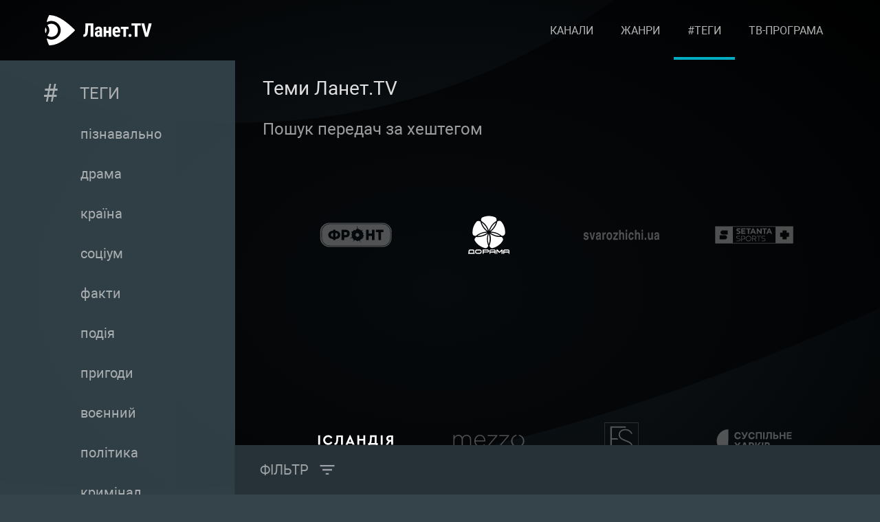

--- FILE ---
content_type: text/html; charset=utf-8
request_url: https://lanet.tv/themes/
body_size: 35772
content:

 
	<!DOCTYPE html>
<html lang="uk-UA" itemscope="" 
        itemtype="https://schema.org/WebSite" prefix="og: https://ogp.me/ns#" 
        class="chrome"
        data-device-type="desktop"
        data-browser-version-number="131"
        data-os="OS X 10.15.7"
        data-browser="chrome"
    >
<head>
   
    <script>
        (function(w,d,s,l,i){w[l]=w[l]||[];w[l].push({'gtm.start':new Date().getTime(),event:'gtm.js'});
        var f=d.getElementsByTagName(s)[0],j=d.createElement(s),dl=l!='dataLayer'?'&l='+l:'';
        j.async=true;j.src='https://www.googletagmanager.com/gtm.js?id='+i+dl;
        f.parentNode.insertBefore(j,f);})(window,document,'script','dataLayer','GTM-MT5XP4G');
    </script>
    <meta charset="UTF-8" >
    <!-- <meta name="viewport" content="width=device-width, initial-scale=1.0"> -->
    <meta name="viewport" content="width=device-width, height=device-height, initial-scale=1.0, minimum-scale=1.0, user-scalable=0" >
    <meta http-equiv="X-UA-Compatible" content="ie=edge" >
    <link rel="icon" type="image/png" href="/public/img/favicon.png" >

    <meta name="it-rating" content="it-rat-9ad4016def40261b8db40d9b3bea5883" />
     
    <title>Всі # Теги (хештеги) на Ланет.TV</title>
    <meta name="description" itemprop="description" content="Пошук тв контенту, передач, шоу, фільмів, мультфільмів ✅ Знайти передачу, шоу, фільм, по # тегу або хештегом на Ланет.TV" />
    <meta property="og:title" content="Всі # Теги (хештеги) на Ланет.TV" />
    <meta property="og:description" content="Пошук тв контенту, передач, шоу, фільмів, мультфільмів ✅ Знайти передачу, шоу, фільм, по # тегу або хештегом на Ланет.TV" />
    <meta property="twitter:description" content="Пошук тв контенту, передач, шоу, фільмів, мультфільмів ✅ Знайти передачу, шоу, фільм, по # тегу або хештегом на Ланет.TV" />
    <meta property="twitter:title" content="Всі # Теги (хештеги) на Ланет.TV" />
    
    <!-- image and og:image -->
    <meta property="image" content="https://lanet.tv/public/img/logo-dark.svg"><meta property="og:image" content="https://lanet.tv/public/img/logo-dark.svg" ><meta property="twitter:image" content="https://lanet.tv/public/img/logo-dark.svg" />
    <!-- image and og:image -->
    
    <meta name="robots" content="index,follow" >
     

    <meta httpequiv="Content-Language" content="uk-UA" >
    <!-- <meta name="viewport" content="width=device-width, initial-scale=1, maximum-scale=1"> -->
    <link rel="icon" type="image/x-icon" href="/public/img/favicon.ico">
    <link rel="manifest" href="/public/manifest.json">
    <meta name="msapplication-TileColor" content="#182025" >
    <meta name="msapplication-TileImage" content="/public/img/logo-dark.svg" >
    <meta name="theme-color" content="#182025" >
    <link rel="apple-touch-icon" href="/public/img/logo-dark.svg">

    <!-- <meta property="og:image" content="https://lanet.tv/public/img/logo-dark.svg" /> -->
    <meta property="og:site_name" content="Ланет.TV" />
    <meta property="og:type" content="website" />
    
          
    <meta property="og:url" content="https://lanet.tv/themes/" />
        
    

    <meta property="twitter:card" content="summary"/>
    
          
    <link rel="canonical"  href="https://lanet.tv/themes/" >
        
    

     
              
    <link rel="alternate"  href="https://lanet.tv/themes/" hreflang="x-default" >
            
         

    <link rel="preload" as="font" href="/public/fonts/RobotoCondensed/RobotoCondensed-Regular.woff2" type="font/woff2" crossorigin="">
    <link rel="preload" as="font" href="/public/fonts/RobotoRegular/Roboto-Regular.woff2" type="font/woff2" crossorigin="">
    <link rel="preload" as="font" href="/public/fonts/RobotoLight/Roboto-Light.woff2" type="font/woff2" crossorigin="">
    <link rel="preload" as="font" href="/public/fonts/RobotoBold/RobotoBold.woff2" type="font/woff2" crossorigin="">
  
    <!-- <link rel="preload" href="/public/css/parts/variables.css" as="style"> -->
    <link rel="stylesheet" href="/public/css/parts/variables.css">
    <link rel="stylesheet" href="/public/css/parts/fonts.css" > 
<!-- Prev and nex links -->
     
<!--/ Prev and nex links -->


  <!-- Google Tag Manager -->
<!-- <style>
/* Sets the opacity of any element with this class to 0 */
.async-hide {opacity: 0 !important}
</style> -->


<!-- Google Tag Manager (noscript) -->

    <!-- End Google Tag Manager (noscript) -->
        <!-- End Google Tag Manager -->
<!-- Anti-flicker snippet (recommended)  -->


<!-- Start of Rocket.Chat Livechat Script -->
<!-- <script type="text/javascript">
    (function(w, d, s, u) {
    w.RocketChat = function(c) { w.RocketChat._.push(c) }; w.RocketChat._ = []; w.RocketChat.url = u;
    var h = d.getElementsByTagName(s)[0], j = d.createElement(s);
    j.async = true; j.src = 'https://dev-chat.lanet.tv/livechat/rocketchat-livechat.min.js?_=201903270000';
    h.parentNode.insertBefore(j, h);
    })(window, document, 'script', 'https://dev-chat.lanet.tv/livechat');
    </script> -->
    <!-- End of Rocket.Chat Livechat Script -->
 
    
    <!-- <script>
        console.log(`window.location.pathname`,window.location.pathname)
        // window.location.replace(window.location.pathname)
    </script> -->
   
   



    <link rel="stylesheet" href="/public/css/parts/header.css">
	<link rel="stylesheet" href="/public/css/themes.css" >
  
</head>
<body>
	<noscript><iframe src="https://www.googletagmanager.com/ns.html?id=GTM-MT5XP4G"
		height="0" width="0" style="display:none;visibility:hidden"></iframe></noscript>
	
<style>
@media (max-width: 767px) {#preloader .normal-spinner {width: 80px;}}
@media (max-width: 567px) {#preloader .normal-spinner {width: 60px;}}
#preloader .app-preloader-block {

}
#preloader .app-preloader-block .outside-preloader{

}
#preloader .app-preloader-block .inside-preloader{
    animation:spinRotate 2s linear infinite;
}
@-moz-keyframes spinRotate { 100% { -moz-transform: rotate(360deg); } }
@-webkit-keyframes spinRotate { 100% { -webkit-transform: rotate(360deg); } }
@keyframes spinRotate { 100% { -webkit-transform: rotate(360deg); transform:rotate(360deg); } }
</style>
 
    <script>
        !function (e) {
            "use strict";
            if (document) {
              
                var isLoadPage = () => {
                    if(!document.querySelector('#preloader')) return;
                    return document.querySelector('#preloader').classList.contains('preloader');
                }
                var loaderMode = 0;
                var t = document.createElement("div");
                t.setAttribute("id", "preloader"),
                t.setAttribute("class", "preloader");
                t.setAttribute("style", "position:fixed;width:100vw;height:100vh;display:flex;justify-content:center;align-items:center;left:0px;top:0px;z-index:100;");
                var o = document.createElement("div");
                o.setAttribute("class", "app-preloader-wrapper");
                o.setAttribute("style", "background: #000;width: 100%;height:100%;position:absolute;z-index:100;opacity:0.8;");

                if(window.innerWidth > 767) {
                    var n = document.createElement("img");
                    n.setAttribute("class", "normal-spinner");
                    n.setAttribute("style", "position:absolute;opacity:1;z-index:105;"), 
                    n.setAttribute("src", "/public/img/spinner.0a75388765242142d708.webp"), 
                    document.body.appendChild(t), t.appendChild(o), t.appendChild(n);
                   
                } else {
                    var outside = document.createElement("img");
                    outside.setAttribute("src", "/public/img/spinner/outside.svg");
                    outside.setAttribute("class", "outside-preloader");
                    outside.setAttribute("style", "width:90px;height:97px");
                    var inside = document.createElement("img");
                    inside.setAttribute("src", "/public/img/spinner/inside.svg");
                    inside.setAttribute("class", "inside-preloader");
                    inside.setAttribute("style", "position:absolute;top:27px;left:-7px;width:44px");
                    outside.setAttribute("style", "width:90px;height:97px");
                    var block = document.createElement("div");
                    block.setAttribute("style", "position:absolute;opacity:1;z-index:105;width:90px;height:97px"), 
                    block.setAttribute("class", "app-preloader-block");
                    block.appendChild(outside);
                    block.appendChild(inside);
                    document.body.appendChild(t), t.appendChild(o), t.appendChild(block);
                }
                setTimeout(()=>{ if(isLoadPage()) { document.querySelector("#preloader").remove(".preloader");loaderMode =1;}},2200) 
                window.onload = function(){if(isLoadPage()) { document.querySelector("#preloader").remove(".preloader");loaderMode =2;}; console.info("the page was loaded") }
            } else console.log("maybe run on server")
            
        
        }();
    </script>
  
	
	<div class="wrapper category themes" data-app-version="v1.6.4">

        <!-- HEADER -->
        <nav class="header__wrap" id="header_wrap"><div class="overlay display-none"></div><div class="mobile-menu-wrap"><img class="menuCloser" src="/public/img/closing.svg" alt="close menu"><ul class="mobile-menu"><li><a class="links rippling menu-link " href="/" data-name="/">Головна</a></li><li ><a class="links rippling menu-link " href="/channels/" data-name="/channels">Канали</a></li><li ><a class="links rippling menu-link " href="/genres/" data-name="/genres">Жанри</a></li><li ><a class="links rippling menu-link active-page" href="/themes/" data-name="/themes">#Теги</a></li><li ><a class="links rippling menu-link " href="/epg/" data-name="/epg">ТВ-програма</a></li></ul></div><div class="container"><div class="header"><div class="logo-block" itemscope itemtype="https://schema.org/WebSite"><meta itemprop="name" content="LANET.TV"><a href="/" itemprop="url" class="menu-link" data-name="/"><img src="/public/img/Lanet.TV_full.svg" alt="УКР" class="links logotype"></a></div><div class="my-lanet-tv-block"><meta itemprop="name" content="MY.LANET.TV"></div><ul class="desktop-menu"><li ><a class="links rippling menu-link " href="/channels/" data-name="/channels"> Канали</a></li><li ><a class="links rippling menu-link " href="/genres/" data-name="/genres"> Жанри</a></li><li ><a class="links rippling menu-link active-page" href="/themes/" data-name="/themes"> #Теги</a></li><li ><a class="links rippling menu-link " href="/epg/" data-name="/epg"> ТВ-програма</a></li></ul><div class="hamburger" id="hamburger"><div class="hamburger-box"><div class="hamburger-inner"></div></div></div></div></div></nav><script> const currentPage = 'themes'; const isPromoPagination = null; </script>
         <!--/ HEADER -->
		<div class="genres-box">
				<div class="bgitem"></div>
				<div class="container genres-container">
					<div class="genres-block genres-block-hidden">
						<div class="trigger-toggle"></div>
						<h2 class="genre-title"> 
							<!-- 
								<img src="/public/img/themes/pound.svg" alt="category">
							  -->
						<span class="hashtag">#</span>
						<span>
							<a href="/themes/">Теги</a>
						</span>	
						</h2>
					

					
						<ul class="genre-list">
							
								
									<li data-tag_id="57097"  class="genre-item" >
										<a href="./informative/"
											data-tag_title="пізнавально"
										>пізнавально</a>
									</li>
								
									<li data-tag_id="20"  class="genre-item" >
										<a href="./drama/"
											data-tag_title="драма"
										>драма</a>
									</li>
								
									<li data-tag_id="57649"  class="genre-item" >
										<a href="./country/"
											data-tag_title="країна"
										>країна</a>
									</li>
								
									<li data-tag_id="52889"  class="genre-item" >
										<a href="./socium/"
											data-tag_title="соціум"
										>соціум</a>
									</li>
								
									<li data-tag_id="102113"  class="genre-item" >
										<a href="./facts/"
											data-tag_title="факти"
										>факти</a>
									</li>
								
									<li data-tag_id="127938"  class="genre-item" >
										<a href="./event/"
											data-tag_title="подія"
										>подія</a>
									</li>
								
									<li data-tag_id="25"  class="genre-item" >
										<a href="./adventures/"
											data-tag_title="пригоди"
										>пригоди</a>
									</li>
								
									<li data-tag_id="34"  class="genre-item" >
										<a href="./war/"
											data-tag_title="воєнний"
										>воєнний</a>
									</li>
								
									<li data-tag_id="13945"  class="genre-item" >
										<a href="./politics/"
											data-tag_title="політика"
										>політика</a>
									</li>
								
									<li data-tag_id="28"  class="genre-item" >
										<a href="./crime/"
											data-tag_title="кримінал"
										>кримінал</a>
									</li>
								
									<li data-tag_id="22"  class="genre-item" >
										<a href="./comedy/"
											data-tag_title="комедiя"
										>комедiя</a>
									</li>
								
									<li data-tag_id="26"  class="genre-item" >
										<a href="./detective/"
											data-tag_title="детектив"
										>детектив</a>
									</li>
								
									<li data-tag_id="65553"  class="genre-item" >
										<a href="./leisure/"
											data-tag_title="дозвілля"
										>дозвілля</a>
									</li>
								
									<li data-tag_id="91709"  class="genre-item" >
										<a href="./state/"
											data-tag_title="держава"
										>держава</a>
									</li>
								
									<li data-tag_id="38"  class="genre-item" >
										<a href="./sporty/"
											data-tag_title="спортивний"
										>спортивний</a>
									</li>
								
									<li data-tag_id="33"  class="genre-item" >
										<a href="./fiction/"
											data-tag_title="фантастика"
										>фантастика</a>
									</li>
								
									<li data-tag_id="24"  class="genre-item" >
										<a href="./thriller/"
											data-tag_title="трилер"
										>трилер</a>
									</li>
								
									<li data-tag_id="46"  class="genre-item" >
										<a href="./history/"
											data-tag_title="історія"
										>історія</a>
									</li>
								
									<li data-tag_id="21"  class="genre-item" >
										<a href="./melodrama/"
											data-tag_title="мелодрама"
										>мелодрама</a>
									</li>
								
									<li data-tag_id="51382"  class="genre-item" >
										<a href="./science/"
											data-tag_title="наука"
										>наука</a>
									</li>
								
									<li data-tag_id="8"  class="genre-item" >
										<a href="./culture/"
											data-tag_title="культура"
										>культура</a>
									</li>
								
									<li data-tag_id="58697"  class="genre-item" >
										<a href="./melody/"
											data-tag_title="мелодія"
										>мелодія</a>
									</li>
								
									<li data-tag_id="35"  class="genre-item" >
										<a href="./historic/"
											data-tag_title="історичний"
										>історичний</a>
									</li>
								
									<li data-tag_id="19"  class="genre-item" >
										<a href="./events/"
											data-tag_title="події"
										>події</a>
									</li>
								
									<li data-tag_id="23"  class="genre-item" >
										<a href="./action/"
											data-tag_title="бойовик"
										>бойовик</a>
									</li>
								
									<li data-tag_id="105570"  class="genre-item" >
										<a href="./past/"
											data-tag_title="минуле"
										>минуле</a>
									</li>
								
									<li data-tag_id="108562"  class="genre-item" >
										<a href="./personality/"
											data-tag_title="особистості"
										>особистості</a>
									</li>
								
									<li data-tag_id="91829"  class="genre-item" >
										<a href="./conversation/"
											data-tag_title="бесіда"
										>бесіда</a>
									</li>
								
									<li data-tag_id="10885"  class="genre-item" >
										<a href="./nature/"
											data-tag_title="природа"
										>природа</a>
									</li>
								
									<li data-tag_id="56865"  class="genre-item" >
										<a href="./hit/"
											data-tag_title="хіт"
										>хіт</a>
									</li>
								
									<li data-tag_id="10233"  class="genre-item" >
										<a href="./family/"
											data-tag_title="сімейний"
										>сімейний</a>
									</li>
								
									<li data-tag_id="10273"  class="genre-item" >
										<a href="./love/"
											data-tag_title="кохання"
										>кохання</a>
									</li>
								
									<li data-tag_id="104714"  class="genre-item" >
										<a href="./achievement/"
											data-tag_title="досягнення"
										>досягнення</a>
									</li>
								
									<li data-tag_id="44881"  class="genre-item" >
										<a href="./competition/"
											data-tag_title="змагання"
										>змагання</a>
									</li>
								
									<li data-tag_id="57101"  class="genre-item" >
										<a href="./future/"
											data-tag_title="майбутнє"
										>майбутнє</a>
									</li>
								
									<li data-tag_id="54753"  class="genre-item" >
										<a href="./study/"
											data-tag_title="дослідження"
										>дослідження</a>
									</li>
								
									<li data-tag_id="20517"  class="genre-item" >
										<a href="./travels/"
											data-tag_title="подорожі"
										>подорожі</a>
									</li>
								
									<li data-tag_id="10893"  class="genre-item" >
										<a href="./friendship/"
											data-tag_title="дружба"
										>дружба</a>
									</li>
								
									<li data-tag_id="39"  class="genre-item" >
										<a href="./musical/"
											data-tag_title="музичний"
										>музичний</a>
									</li>
								
									<li data-tag_id="107142"  class="genre-item" >
										<a href="./power/"
											data-tag_title="влада"
										>влада</a>
									</li>
								
									<li data-tag_id="67545"  class="genre-item" >
										<a href="./please/"
											data-tag_title="поради"
										>поради</a>
									</li>
								
									<li data-tag_id="59913"  class="genre-item" >
										<a href="./tragedy/"
											data-tag_title="трагедія"
										>трагедія</a>
									</li>
								
									<li data-tag_id="23693"  class="genre-item" >
										<a href="./preschool/"
											data-tag_title="дитячий"
										>дитячий</a>
									</li>
								
									<li data-tag_id="37"  class="genre-item" >
										<a href="./biographical/"
											data-tag_title="біографічний"
										>біографічний</a>
									</li>
								
									<li data-tag_id="55569"  class="genre-item" >
										<a href="./romance/"
											data-tag_title="романтика"
										>романтика</a>
									</li>
								
									<li data-tag_id="15689"  class="genre-item" >
										<a href="./profession/"
											data-tag_title="професія"
										>професія</a>
									</li>
								
									<li data-tag_id="10637"  class="genre-item" >
										<a href="./medicine/"
											data-tag_title="медицина"
										>медицина</a>
									</li>
								
									<li data-tag_id="51985"  class="genre-item" >
										<a href="./purchases/"
											data-tag_title="покупки"
										>покупки</a>
									</li>
								
									<li data-tag_id="10341"  class="genre-item" >
										<a href="./investigation/"
											data-tag_title="розслідування "
										>розслідування </a>
									</li>
								
									<li data-tag_id="42"  class="genre-item" >
										<a href="./mystic/"
											data-tag_title="містика"
										>містика</a>
									</li>
								
									<li data-tag_id="32"  class="genre-item" >
										<a href="./fantasy/"
											data-tag_title="фантазія"
										>фантазія</a>
									</li>
								
									<li data-tag_id="51989"  class="genre-item" >
										<a href="./shopping/"
											data-tag_title="шопінг"
										>шопінг</a>
									</li>
								
									<li data-tag_id="61385"  class="genre-item" >
										<a href="./extreme/"
											data-tag_title="екстрим"
										>екстрим</a>
									</li>
								
									<li data-tag_id="111390"  class="genre-item" >
										<a href="./talent/"
											data-tag_title="талант"
										>талант</a>
									</li>
								
									<li data-tag_id="69597"  class="genre-item" >
										<a href="./help/"
											data-tag_title="допомога"
										>допомога</a>
									</li>
								
									<li data-tag_id="65113"  class="genre-item" >
										<a href="./action_pack/"
											data-tag_title="екшн"
										>екшн</a>
									</li>
								
									<li data-tag_id="10597"  class="genre-item" >
										<a href="./disaster/"
											data-tag_title="катастрофа"
										>катастрофа</a>
									</li>
								
									<li data-tag_id="69"  class="genre-item" >
										<a href="./boxing/"
											data-tag_title="бокс"
										>бокс</a>
									</li>
								
									<li data-tag_id="10"  class="genre-item" >
										<a href="./humour/"
											data-tag_title="гумор"
										>гумор</a>
									</li>
								
									<li data-tag_id="102297"  class="genre-item" >
										<a href="./economy/"
											data-tag_title="економіка"
										>економіка</a>
									</li>
								
									<li data-tag_id="54225"  class="genre-item" >
										<a href="./world/"
											data-tag_title="світ"
										>світ</a>
									</li>
								
									<li data-tag_id="43305"  class="genre-item" >
										<a href="./health/"
											data-tag_title="здоров&#39;я"
										>здоров&#39;я</a>
									</li>
								
									<li data-tag_id="11137"  class="genre-item" >
										<a href="./magic/"
											data-tag_title="магія"
										>магія</a>
									</li>
								
									<li data-tag_id="112642"  class="genre-item" >
										<a href="./supernatural/"
											data-tag_title="надприродне"
										>надприродне</a>
									</li>
								
									<li data-tag_id="74761"  class="genre-item" >
										<a href="./opinion/"
											data-tag_title="думка"
										>думка</a>
									</li>
								
									<li data-tag_id="25605"  class="genre-item" >
										<a href="./documentary/"
											data-tag_title="документальний"
										>документальний</a>
									</li>
								
									<li data-tag_id="78"  class="genre-item" >
										<a href="./handball/"
											data-tag_title="гандбол"
										>гандбол</a>
									</li>
								
									<li data-tag_id="67"  class="genre-item" >
										<a href="./motorsport/"
											data-tag_title="автоспорт"
										>автоспорт</a>
									</li>
								
									<li data-tag_id="83277"  class="genre-item" >
										<a href="./adrenalin/"
											data-tag_title="адреналін"
										>адреналін</a>
									</li>
								
									<li data-tag_id="67365"  class="genre-item" >
										<a href="./weapon/"
											data-tag_title="зброя"
										>зброя</a>
									</li>
								
									<li data-tag_id="10253"  class="genre-item" >
										<a href="./horrors/"
											data-tag_title="жахи"
										>жахи</a>
									</li>
								
									<li data-tag_id="10009"  class="genre-item" >
										<a href="./technology/"
											data-tag_title="технологія"
										>технологія</a>
									</li>
								
									<li data-tag_id="77"  class="genre-item" >
										<a href="./volleyball/"
											data-tag_title="волейбол"
										>волейбол</a>
									</li>
								
									<li data-tag_id="129986"  class="genre-item" >
										<a href="./inspiration/"
											data-tag_title="натхнення"
										>натхнення</a>
									</li>
								
									<li data-tag_id="106382"  class="genre-item" >
										<a href="./traditions/"
											data-tag_title="традиції"
										>традиції</a>
									</li>
								
									<li data-tag_id="66657"  class="genre-item" >
										<a href="./architecture/"
											data-tag_title="архітектура"
										>архітектура</a>
									</li>
								
									<li data-tag_id="10449"  class="genre-item" >
										<a href="./fancy/"
											data-tag_title="фентезі"
										>фентезі</a>
									</li>
								
									<li data-tag_id="48"  class="genre-item" >
										<a href="./biology/"
											data-tag_title="біологія"
										>біологія</a>
									</li>
								
									<li data-tag_id="267294"  class="genre-item" >
										<a href="./survival/"
											data-tag_title="виживання"
										>виживання</a>
									</li>
								
									<li data-tag_id="132462"  class="genre-item" >
										<a href="./law/"
											data-tag_title="закон"
										>закон</a>
									</li>
								
									<li data-tag_id="59"  class="genre-item" >
										<a href="./football/"
											data-tag_title="футбол"
										>футбол</a>
									</li>
								
									<li data-tag_id="106446"  class="genre-item" >
										<a href="./fauna/"
											data-tag_title="фауна"
										>фауна</a>
									</li>
								
									<li data-tag_id="53057"  class="genre-item" >
										<a href="./match/"
											data-tag_title="матч"
										>матч</a>
									</li>
								
									<li data-tag_id="104330"  class="genre-item" >
										<a href="./innovation/"
											data-tag_title="інновації"
										>інновації</a>
									</li>
								
									<li data-tag_id="69589"  class="genre-item" >
										<a href="./teaching/"
											data-tag_title="навчання"
										>навчання</a>
									</li>
								
									<li data-tag_id="52193"  class="genre-item" >
										<a href="./combat/"
											data-tag_title="єдиноборство"
										>єдиноборство</a>
									</li>
								
									<li data-tag_id="43701"  class="genre-item" >
										<a href="./auto/"
											data-tag_title="авто"
										>авто</a>
									</li>
								
									<li data-tag_id="177435"  class="genre-item" >
										<a href="./workshop/"
											data-tag_title="майстерня"
										>майстерня</a>
									</li>
								
									<li data-tag_id="109562"  class="genre-item" >
										<a href="./swindlers/"
											data-tag_title="аферисти"
										>аферисти</a>
									</li>
								
									<li data-tag_id="52433"  class="genre-item" >
										<a href="./cinema/"
											data-tag_title="кінематограф"
										>кінематограф</a>
									</li>
								
									<li data-tag_id="40869"  class="genre-item" >
										<a href="./style/"
											data-tag_title="стиль"
										>стиль</a>
									</li>
								
									<li data-tag_id="9"  class="genre-item" >
										<a href="./religion_/"
											data-tag_title="релігія"
										>релігія</a>
									</li>
								
									<li data-tag_id="106714"  class="genre-item" >
										<a href="./fish/"
											data-tag_title="риба"
										>риба</a>
									</li>
								
									<li data-tag_id="74721"  class="genre-item" >
										<a href="./speed/"
											data-tag_title="швидкість"
										>швидкість</a>
									</li>
								
									<li data-tag_id="60165"  class="genre-item" >
										<a href="./tournament/"
											data-tag_title="турнір"
										>турнір</a>
									</li>
								
									<li data-tag_id="52097"  class="genre-item" >
										<a href="./design/"
											data-tag_title="дизайн"
										>дизайн</a>
									</li>
								
									<li data-tag_id="57"  class="genre-item" >
										<a href="./fashion/"
											data-tag_title="мода"
										>мода</a>
									</li>
								
									<li data-tag_id="49"  class="genre-item" >
										<a href="./cooking/"
											data-tag_title="кулінарія"
										>кулінарія</a>
									</li>
								
									<li data-tag_id="114294"  class="genre-item" >
										<a href="./recipe/"
											data-tag_title="рецепт"
										>рецепт</a>
									</li>
								
									<li data-tag_id="109346"  class="genre-item" >
										<a href="./cosiness/"
											data-tag_title="затишок"
										>затишок</a>
									</li>
								
									<li data-tag_id="79833"  class="genre-item" >
										<a href="./a_family/"
											data-tag_title="родина"
										>родина</a>
									</li>
								
									<li data-tag_id="39249"  class="genre-item" >
										<a href="./fishing/"
											data-tag_title="риболовля"
										>риболовля</a>
									</li>
								
									<li data-tag_id="15505"  class="genre-item" >
										<a href="./food/"
											data-tag_title="їжа"
										>їжа</a>
									</li>
								
									<li data-tag_id="79"  class="genre-item" >
										<a href="./biathlon/"
											data-tag_title="біатлон"
										>біатлон</a>
									</li>
								
									<li data-tag_id="60"  class="genre-item" >
										<a href="./basketball/"
											data-tag_title="баскетбол"
										>баскетбол</a>
									</li>
								
									<li data-tag_id="36"  class="genre-item" >
										<a href="./western/"
											data-tag_title="вестерн"
										>вестерн</a>
									</li>
								
									<li data-tag_id="15"  class="genre-item" >
										<a href="./film_industry/"
											data-tag_title="кіноіндустрія"
										>кіноіндустрія</a>
									</li>
								
									<li data-tag_id="4"  class="genre-item" >
										<a href="./geography/"
											data-tag_title="географія"
										>географія</a>
									</li>
								
									<li data-tag_id="135642"  class="genre-item" >
										<a href="./heritage/"
											data-tag_title="спадщина"
										>спадщина</a>
									</li>
								
									<li data-tag_id="87713"  class="genre-item" >
										<a href="./beauty/"
											data-tag_title="краса"
										>краса</a>
									</li>
								
									<li data-tag_id="71577"  class="genre-item" >
										<a href="./development/"
											data-tag_title="розвиток"
										>розвиток</a>
									</li>
								
									<li data-tag_id="70041"  class="genre-item" >
										<a href="./pets/"
											data-tag_title="улюбленці"
										>улюбленці</a>
									</li>
								
									<li data-tag_id="55005"  class="genre-item" >
										<a href="./faith/"
											data-tag_title="віра"
										>віра</a>
									</li>
								
									<li data-tag_id="52173"  class="genre-item" >
										<a href="./struggle/"
											data-tag_title="боротьба"
										>боротьба</a>
									</li>
								
									<li data-tag_id="47"  class="genre-item" >
										<a href="./education/"
											data-tag_title="освіта"
										>освіта</a>
									</li>
								
									<li data-tag_id="52085"  class="genre-item" >
										<a href="./home/"
											data-tag_title="дім"
										>дім</a>
									</li>
								
									<li data-tag_id="101"  class="genre-item" >
										<a href="./poker/"
											data-tag_title="покер"
										>покер</a>
									</li>
								
									<li data-tag_id="82"  class="genre-item" >
										<a href="./kickboxing/"
											data-tag_title="кікбоксинг"
										>кікбоксинг</a>
									</li>
								
									<li data-tag_id="43"  class="genre-item" >
										<a href="./dance/"
											data-tag_title="танець"
										>танець</a>
									</li>
								
									<li data-tag_id="300082"  class="genre-item" >
										<a href="./real_estate/"
											data-tag_title="нерухомість"
										>нерухомість</a>
									</li>
								
									<li data-tag_id="188232"  class="genre-item" >
										<a href="./humanity/"
											data-tag_title="людство"
										>людство</a>
									</li>
								
									<li data-tag_id="90293"  class="genre-item" >
										<a href="./corruption/"
											data-tag_title="корупція"
										>корупція</a>
									</li>
								
									<li data-tag_id="72445"  class="genre-item" >
										<a href="./drive/"
											data-tag_title="драйв"
										>драйв</a>
									</li>
								
									<li data-tag_id="69717"  class="genre-item" >
										<a href="./ecology/"
											data-tag_title="екологія"
										>екологія</a>
									</li>
								
									<li data-tag_id="52005"  class="genre-item" >
										<a href="./country_house/"
											data-tag_title="дача"
										>дача</a>
									</li>
								
									<li data-tag_id="15469"  class="genre-item" >
										<a href="./fairy_tale/"
											data-tag_title="казка"
										>казка</a>
									</li>
								
									<li data-tag_id="132"  class="genre-item" >
										<a href="./lifestyle/"
											data-tag_title="побут"
										>побут</a>
									</li>
								
									<li data-tag_id="104"  class="genre-item" >
										<a href="./pankration/"
											data-tag_title="панкратіон"
										>панкратіон</a>
									</li>
								
									<li data-tag_id="138374"  class="genre-item" >
										<a href="./concert/"
											data-tag_title="концерт"
										>концерт</a>
									</li>
								
									<li data-tag_id="115406"  class="genre-item" >
										<a href="./money/"
											data-tag_title="гроші"
										>гроші</a>
									</li>
								
									<li data-tag_id="75729"  class="genre-item" >
										<a href="./upbringing/"
											data-tag_title="виховання"
										>виховання</a>
									</li>
								
									<li data-tag_id="54741"  class="genre-item" >
										<a href="./reality/"
											data-tag_title="реаліті"
										>реаліті</a>
									</li>
								
									<li data-tag_id="29361"  class="genre-item" >
										<a href="./laugh/"
											data-tag_title="сміх"
										>сміх</a>
									</li>
								
									<li data-tag_id="2"  class="genre-item" >
										<a href="./business/"
											data-tag_title="бізнес"
										>бізнес</a>
									</li>
								
									<li data-tag_id="144466"  class="genre-item" >
										<a href="./aviation/"
											data-tag_title="авіація"
										>авіація</a>
									</li>
								
									<li data-tag_id="137582"  class="genre-item" >
										<a href="./dish/"
											data-tag_title="страва"
										>страва</a>
									</li>
								
									<li data-tag_id="103662"  class="genre-item" >
										<a href="./preschoolers/"
											data-tag_title="дошкільнятам"
										>дошкільнятам</a>
									</li>
								
									<li data-tag_id="56005"  class="genre-item" >
										<a href="./element/"
											data-tag_title="стихія"
										>стихія</a>
									</li>
								
									<li data-tag_id="12577"  class="genre-item" >
										<a href="./tech/"
											data-tag_title="техніка"
										>техніка</a>
									</li>
								
									<li data-tag_id="134"  class="genre-item" >
										<a href="./celebrities/"
											data-tag_title="знаменитості"
										>знаменитості</a>
									</li>
								
									<li data-tag_id="99"  class="genre-item" >
										<a href="./cycling/"
											data-tag_title="велоспорт"
										>велоспорт</a>
									</li>
								
									<li data-tag_id="109398"  class="genre-item" >
										<a href="./finances/"
											data-tag_title="фінанси"
										>фінанси</a>
									</li>
								
									<li data-tag_id="10121"  class="genre-item" >
										<a href="./gymnastics/"
											data-tag_title="гімнастика"
										>гімнастика</a>
									</li>
								
									<li data-tag_id="62"  class="genre-item" >
										<a href="./hockey/"
											data-tag_title="хокей"
										>хокей</a>
									</li>
								
									<li data-tag_id="307244"  class="genre-item" >
										<a href="./body/"
											data-tag_title="тіло"
										>тіло</a>
									</li>
								
									<li data-tag_id="294268"  class="genre-item" >
										<a href="./movie/"
											data-tag_title="фільм"
										>фільм</a>
									</li>
								
									<li data-tag_id="275760"  class="genre-item" >
										<a href="./tricks/"
											data-tag_title="трюки"
										>трюки</a>
									</li>
								
									<li data-tag_id="266934"  class="genre-item" >
										<a href="./marathon/"
											data-tag_title="марафон"
										>марафон</a>
									</li>
								
									<li data-tag_id="254385"  class="genre-item" >
										<a href="./improvisation/"
											data-tag_title="імпровізація"
										>імпровізація</a>
									</li>
								
									<li data-tag_id="246528"  class="genre-item" >
										<a href="./excavation/"
											data-tag_title="розкопки"
										>розкопки</a>
									</li>
								
									<li data-tag_id="232213"  class="genre-item" >
										<a href="./vacation/"
											data-tag_title="відпустка"
										>відпустка</a>
									</li>
								
									<li data-tag_id="183591"  class="genre-item" >
										<a href="./young/"
											data-tag_title="молодь"
										>молодь</a>
									</li>
								
									<li data-tag_id="176297"  class="genre-item" >
										<a href="./archeology/"
											data-tag_title="археологія"
										>археологія</a>
									</li>
								
									<li data-tag_id="156894"  class="genre-item" >
										<a href="./reforms/"
											data-tag_title="реформи"
										>реформи</a>
									</li>
								
									<li data-tag_id="148210"  class="genre-item" >
										<a href="./childhood/"
											data-tag_title="дитинство"
										>дитинство</a>
									</li>
								
									<li data-tag_id="146574"  class="genre-item" >
										<a href="./production/"
											data-tag_title="виробництво"
										>виробництво</a>
									</li>
								
									<li data-tag_id="142546"  class="genre-item" >
										<a href="./idea/"
											data-tag_title="ідея"
										>ідея</a>
									</li>
								
									<li data-tag_id="137946"  class="genre-item" >
										<a href="./gold/"
											data-tag_title="золото"
										>золото</a>
									</li>
								
									<li data-tag_id="136226"  class="genre-item" >
										<a href="./experts/"
											data-tag_title="експерти"
										>експерти</a>
									</li>
								
									<li data-tag_id="133126"  class="genre-item" >
										<a href="./conspiracy/"
											data-tag_title="змова"
										>змова</a>
									</li>
								
									<li data-tag_id="116138"  class="genre-item" >
										<a href="./discus/"
											data-tag_title="дискусія"
										>дискусія</a>
									</li>
								
									<li data-tag_id="114934"  class="genre-item" >
										<a href="./pregnancy/"
											data-tag_title="вагітність"
										>вагітність</a>
									</li>
								
									<li data-tag_id="113370"  class="genre-item" >
										<a href="./losing_weight/"
											data-tag_title="схуднення"
										>схуднення</a>
									</li>
								
									<li data-tag_id="110726"  class="genre-item" >
										<a href="./intelligence/"
											data-tag_title="інтелект"
										>інтелект</a>
									</li>
								
									<li data-tag_id="109426"  class="genre-item" >
										<a href="./bride/"
											data-tag_title="наречена"
										>наречена</a>
									</li>
								
									<li data-tag_id="106570"  class="genre-item" >
										<a href="./cook/"
											data-tag_title="кухар"
										>кухар</a>
									</li>
								
									<li data-tag_id="103734"  class="genre-item" >
										<a href="./restaurant/"
											data-tag_title="ресторан"
										>ресторан</a>
									</li>
								
									<li data-tag_id="102301"  class="genre-item" >
										<a href="./game/"
											data-tag_title="гра"
										>гра</a>
									</li>
								
									<li data-tag_id="101185"  class="genre-item" >
										<a href="./rarity/"
											data-tag_title="раритет"
										>раритет</a>
									</li>
								
									<li data-tag_id="89997"  class="genre-item" >
										<a href="./sieve/"
											data-tag_title="ситком"
										>ситком</a>
									</li>
								
									<li data-tag_id="82053"  class="genre-item" >
										<a href="./holiday/"
											data-tag_title="свято"
										>свято</a>
									</li>
								
									<li data-tag_id="75421"  class="genre-item" >
										<a href="./animal/"
											data-tag_title="тварина"
										>тварина</a>
									</li>
								
									<li data-tag_id="73573"  class="genre-item" >
										<a href="./luxury/"
											data-tag_title="розкіш"
										>розкіш</a>
									</li>
								
									<li data-tag_id="71605"  class="genre-item" >
										<a href="./exercises/"
											data-tag_title="вправи"
										>вправи</a>
									</li>
								
									<li data-tag_id="70369"  class="genre-item" >
										<a href="./planet/"
											data-tag_title="планета"
										>планета</a>
									</li>
								
									<li data-tag_id="63809"  class="genre-item" >
										<a href="./cataclysms/"
											data-tag_title="катаклізми"
										>катаклізми</a>
									</li>
								
									<li data-tag_id="60005"  class="genre-item" >
										<a href="./the_museum/"
											data-tag_title="музей"
										>музей</a>
									</li>
								
									<li data-tag_id="57657"  class="genre-item" >
										<a href="./discussion/"
											data-tag_title="обговорення"
										>обговорення</a>
									</li>
								
									<li data-tag_id="40353"  class="genre-item" >
										<a href="./psychology/"
											data-tag_title="психологія"
										>психологія</a>
									</li>
								
									<li data-tag_id="39561"  class="genre-item" >
										<a href="./society/"
											data-tag_title="суспільство"
										>суспільство</a>
									</li>
								
									<li data-tag_id="10889"  class="genre-item" >
										<a href="./hunting/"
											data-tag_title="полювання"
										>полювання</a>
									</li>
								
									<li data-tag_id="10006"  class="genre-item" >
										<a href="./people/"
											data-tag_title="люди"
										>люди</a>
									</li>
								
									<li data-tag_id="176"  class="genre-item" >
										<a href="./finance_and_economics/"
											data-tag_title="фінанси і економіка"
										>фінанси і економіка</a>
									</li>
								
									<li data-tag_id="159"  class="genre-item" >
										<a href="./trap_shooting/"
											data-tag_title="стендова стрільба"
										>стендова стрільба</a>
									</li>
								
									<li data-tag_id="151"  class="genre-item" >
										<a href="./motocross/"
											data-tag_title="мотокрос"
										>мотокрос</a>
									</li>
								
									<li data-tag_id="127"  class="genre-item" >
										<a href="./baseball/"
											data-tag_title="бейсбол"
										>бейсбол</a>
									</li>
								
									<li data-tag_id="107"  class="genre-item" >
										<a href="./bullet_shooting/"
											data-tag_title="кульова стрільба"
										>кульова стрільба</a>
									</li>
								
									<li data-tag_id="93"  class="genre-item" >
										<a href="./snowboard/"
											data-tag_title="сноуборд"
										>сноуборд</a>
									</li>
								
									<li data-tag_id="63"  class="genre-item" >
										<a href="./tennis/"
											data-tag_title="теніс"
										>теніс</a>
									</li>
								
									<li data-tag_id="17"  class="genre-item" >
										<a href="./crimes/"
											data-tag_title="злочини"
										>злочини</a>
									</li>
								
									<li data-tag_id="12"  class="genre-item" >
										<a href="./sport/"
											data-tag_title="спорт"
										>спорт</a>
									</li>
								
									<li data-tag_id="7"  class="genre-item" >
										<a href="./knowledge/"
											data-tag_title="пізнання"
										>пізнання</a>
									</li>
								
									<li data-tag_id="1"  class="genre-item" >
										<a href="./auto-moto/"
											data-tag_title="авто-мото"
										>авто-мото</a>
									</li>
								
									<li data-tag_id="354403"  class="genre-item" >
										<a href="./currency/"
											data-tag_title="валюта"
										>валюта</a>
									</li>
								
									<li data-tag_id="324640"  class="genre-item" >
										<a href="./physiology/"
											data-tag_title="фізіологія"
										>фізіологія</a>
									</li>
								
									<li data-tag_id="283621"  class="genre-item" >
										<a href="./influence/"
											data-tag_title="вплив"
										>вплив</a>
									</li>
								
									<li data-tag_id="168337"  class="genre-item" >
										<a href="./jokes/"
											data-tag_title="жарти"
										>жарти</a>
									</li>
								
									<li data-tag_id="158838"  class="genre-item" >
										<a href="./rock/"
											data-tag_title="рок"
										>рок</a>
									</li>
								
									<li data-tag_id="150882"  class="genre-item" >
										<a href="./folklore/"
											data-tag_title="фольклор"
										>фольклор</a>
									</li>
								
									<li data-tag_id="138406"  class="genre-item" >
										<a href="./genius/"
											data-tag_title="геній"
										>геній</a>
									</li>
								
									<li data-tag_id="137578"  class="genre-item" >
										<a href="./kitchen/"
											data-tag_title="кухня"
										>кухня</a>
									</li>
								
									<li data-tag_id="135610"  class="genre-item" >
										<a href="./scientists/"
											data-tag_title="вчені"
										>вчені</a>
									</li>
								
									<li data-tag_id="125242"  class="genre-item" >
										<a href="./noir/"
											data-tag_title="нуар"
										>нуар</a>
									</li>
								
									<li data-tag_id="115410"  class="genre-item" >
										<a href="./gain/"
											data-tag_title="виграш"
										>виграш</a>
									</li>
								
									<li data-tag_id="113378"  class="genre-item" >
										<a href="./testing/"
											data-tag_title="випробування"
										>випробування</a>
									</li>
								
									<li data-tag_id="109070"  class="genre-item" >
										<a href="./ship/"
											data-tag_title="корабель"
										>корабель</a>
									</li>
								
									<li data-tag_id="107726"  class="genre-item" >
										<a href="./earth/"
											data-tag_title="земля"
										>земля</a>
									</li>
								
									<li data-tag_id="106486"  class="genre-item" >
										<a href="./restoration/"
											data-tag_title="реставрація"
										>реставрація</a>
									</li>
								
									<li data-tag_id="104042"  class="genre-item" >
										<a href="./children/"
											data-tag_title="діти"
										>діти</a>
									</li>
								
									<li data-tag_id="103654"  class="genre-item" >
										<a href="./animation/"
											data-tag_title="анімація"
										>анімація</a>
									</li>
								
									<li data-tag_id="91833"  class="genre-item" >
										<a href="./dialogue/"
											data-tag_title="діалог"
										>діалог</a>
									</li>
								
									<li data-tag_id="88721"  class="genre-item" >
										<a href="./relic/"
											data-tag_title="реліквія"
										>реліквія</a>
									</li>
								
									<li data-tag_id="83529"  class="genre-item" >
										<a href="./dessert/"
											data-tag_title="десерт"
										>десерт</a>
									</li>
								
									<li data-tag_id="75733"  class="genre-item" >
										<a href="./adolescents/"
											data-tag_title="підлітки"
										>підлітки</a>
									</li>
								
									<li data-tag_id="70757"  class="genre-item" >
										<a href="./city/"
											data-tag_title="місто"
										>місто</a>
									</li>
								
									<li data-tag_id="67429"  class="genre-item" >
										<a href="./apartment/"
											data-tag_title="квартира"
										>квартира</a>
									</li>
								
									<li data-tag_id="55961"  class="genre-item" >
										<a href="./tracks/"
											data-tag_title="треки"
										>треки</a>
									</li>
								
									<li data-tag_id="53925"  class="genre-item" >
										<a href="./relations/"
											data-tag_title="відносини"
										>відносини</a>
									</li>
								
									<li data-tag_id="52113"  class="genre-item" >
										<a href="./construction/"
											data-tag_title="будівництво"
										>будівництво</a>
									</li>
								
									<li data-tag_id="37933"  class="genre-item" >
										<a href="./success/"
											data-tag_title="успіх"
										>успіх</a>
									</li>
								
									<li data-tag_id="29501"  class="genre-item" >
										<a href="./opera/"
											data-tag_title="опера"
										>опера</a>
									</li>
								
									<li data-tag_id="12521"  class="genre-item" >
										<a href="./sea/"
											data-tag_title="море"
										>море</a>
									</li>
								
									<li data-tag_id="10957"  class="genre-item" >
										<a href="./space/"
											data-tag_title="космос"
										>космос</a>
									</li>
								
									<li data-tag_id="10047"  class="genre-item" >
										<a href="./fitness/"
											data-tag_title="фітнес"
										>фітнес</a>
									</li>
								
									<li data-tag_id="178"  class="genre-item" >
										<a href="./social/"
											data-tag_title="соціальні"
										>соціальні</a>
									</li>
								
									<li data-tag_id="165"  class="genre-item" >
										<a href="./beach_handball/"
											data-tag_title="пляжний гандбол"
										>пляжний гандбол</a>
									</li>
								
									<li data-tag_id="154"  class="genre-item" >
										<a href="./sumo/"
											data-tag_title="сумо"
										>сумо</a>
									</li>
								
									<li data-tag_id="144"  class="genre-item" >
										<a href="./esports/"
											data-tag_title="кіберспорт"
										>кіберспорт</a>
									</li>
								
									<li data-tag_id="116"  class="genre-item" >
										<a href="./field_hockey/"
											data-tag_title="хокей на траві"
										>хокей на траві</a>
									</li>
								
									<li data-tag_id="98"  class="genre-item" >
										<a href="./billiard/"
											data-tag_title="більярд"
										>більярд</a>
									</li>
								
									<li data-tag_id="85"  class="genre-item" >
										<a href="./taekwondo/"
											data-tag_title="тхеквондо"
										>тхеквондо</a>
									</li>
								
									<li data-tag_id="50"  class="genre-item" >
										<a href="./ethnography/"
											data-tag_title="етнографія"
										>етнографія</a>
									</li>
								
									<li data-tag_id="45"  class="genre-item" >
										<a href="./medicine_and_psychology/"
											data-tag_title="медицина і психологія"
										>медицина і психологія</a>
									</li>
								
									<li data-tag_id="30"  class="genre-item" >
										<a href="./novella_/"
											data-tag_title="кіноповість"
										>кіноповість</a>
									</li>
								
									<li data-tag_id="14"  class="genre-item" >
										<a href="./weather/"
											data-tag_title="погода"
										>погода</a>
									</li>
								
									<li data-tag_id="3"  class="genre-item" >
										<a href="./outstanding_people/"
											data-tag_title="видатні люди"
										>видатні люди</a>
									</li>
								
									<li data-tag_id="352769"  class="genre-item" >
										<a href="./river/"
											data-tag_title="ріка"
										>ріка</a>
									</li>
								
									<li data-tag_id="296022"  class="genre-item" >
										<a href="./hobby/"
											data-tag_title="хобі"
										>хобі</a>
									</li>
								
									<li data-tag_id="266936"  class="genre-item" >
										<a href="./record/"
											data-tag_title="рекорд"
										>рекорд</a>
									</li>
								
									<li data-tag_id="263698"  class="genre-item" >
										<a href="./genetics/"
											data-tag_title="генетика"
										>генетика</a>
									</li>
								
									<li data-tag_id="254393"  class="genre-item" >
										<a href="./jazz/"
											data-tag_title="джаз"
										>джаз</a>
									</li>
								
									<li data-tag_id="233045"  class="genre-item" >
										<a href="./mechanism/"
											data-tag_title="механізм"
										>механізм</a>
									</li>
								
									<li data-tag_id="187884"  class="genre-item" >
										<a href="./celebrity/"
											data-tag_title="знаменитість"
										>знаменитість</a>
									</li>
								
									<li data-tag_id="167759"  class="genre-item" >
										<a href="./teleshopping/"
											data-tag_title="телемагазин"
										>телемагазин</a>
									</li>
								
									<li data-tag_id="158158"  class="genre-item" >
										<a href="./agriculture/"
											data-tag_title="землеробство"
										>землеробство</a>
									</li>
								
									<li data-tag_id="147366"  class="genre-item" >
										<a href="./predators/"
											data-tag_title="хижаки"
										>хижаки</a>
									</li>
								
									<li data-tag_id="136462"  class="genre-item" >
										<a href="./property/"
											data-tag_title="надбання"
										>надбання</a>
									</li>
								
									<li data-tag_id="133130"  class="genre-item" >
										<a href="./theory/"
											data-tag_title="теорія"
										>теорія</a>
									</li>
								
									<li data-tag_id="130078"  class="genre-item" >
										<a href="./deceit/"
											data-tag_title="обман"
										>обман</a>
									</li>
								
									<li data-tag_id="127842"  class="genre-item" >
										<a href="./island/"
											data-tag_title="острів"
										>острів</a>
									</li>
								
									<li data-tag_id="113374"  class="genre-item" >
										<a href="./training_sessions/"
											data-tag_title="тренування"
										>тренування</a>
									</li>
								
									<li data-tag_id="113042"  class="genre-item" >
										<a href="./services/"
											data-tag_title="послуги"
										>послуги</a>
									</li>
								
									<li data-tag_id="103982"  class="genre-item" >
										<a href="./reportage/"
											data-tag_title="репортаж"
										>репортаж</a>
									</li>
								
									<li data-tag_id="102726"  class="genre-item" >
										<a href="./actors/"
											data-tag_title="актори"
										>актори</a>
									</li>
								
									<li data-tag_id="101189"  class="genre-item" >
										<a href="./jewel/"
											data-tag_title="коштовність"
										>коштовність</a>
									</li>
								
									<li data-tag_id="90037"  class="genre-item" >
										<a href="./birds/"
											data-tag_title="птахи"
										>птахи</a>
									</li>
								
									<li data-tag_id="88585"  class="genre-item" >
										<a href="./discoveries/"
											data-tag_title="відкриття"
										>відкриття</a>
									</li>
								
									<li data-tag_id="71857"  class="genre-item" >
										<a href="./performance/"
											data-tag_title="вистава"
										>вистава</a>
									</li>
								
									<li data-tag_id="70493"  class="genre-item" >
										<a href="./writer/"
											data-tag_title="письменник"
										>письменник</a>
									</li>
								
									<li data-tag_id="58685"  class="genre-item" >
										<a href="./clip/"
											data-tag_title="кліп"
										>кліп</a>
									</li>
								
									<li data-tag_id="55885"  class="genre-item" >
										<a href="./song/"
											data-tag_title="пісня"
										>пісня</a>
									</li>
								
									<li data-tag_id="51993"  class="genre-item" >
										<a href="./garden/"
											data-tag_title="сад"
										>сад</a>
									</li>
								
									<li data-tag_id="23769"  class="genre-item" >
										<a href="./draft/"
											data-tag_title="проект"
										>проект</a>
									</li>
								
									<li data-tag_id="16509"  class="genre-item" >
										<a href="./puzzles/"
											data-tag_title="загадки"
										>загадки</a>
									</li>
								
									<li data-tag_id="14249"  class="genre-item" >
										<a href="./picture/"
											data-tag_title="малюнок"
										>малюнок</a>
									</li>
								
									<li data-tag_id="12517"  class="genre-item" >
										<a href="./doctor/"
											data-tag_title="лікар"
										>лікар</a>
									</li>
								
									<li data-tag_id="177"  class="genre-item" >
										<a href="./mysterious_phenomena/"
											data-tag_title="загадкові явища"
										>загадкові явища</a>
									</li>
								
									<li data-tag_id="160"  class="genre-item" >
										<a href="./bmx/"
											data-tag_title="BMX"
										>BMX</a>
									</li>
								
									<li data-tag_id="152"  class="genre-item" >
										<a href="./motofreestyle/"
											data-tag_title="мотофрістайл"
										>мотофрістайл</a>
									</li>
								
									<li data-tag_id="143"  class="genre-item" >
										<a href="./karate/"
											data-tag_title="карате"
										>карате</a>
									</li>
								
									<li data-tag_id="129"  class="genre-item" >
										<a href="./curling/"
											data-tag_title="керлінг"
										>керлінг</a>
									</li>
								
									<li data-tag_id="113"  class="genre-item" >
										<a href="./swimming/"
											data-tag_title="плавання"
										>плавання</a>
									</li>
								
									<li data-tag_id="102"  class="genre-item" >
										<a href="./muay_thai/"
											data-tag_title="муай тай"
										>муай тай</a>
									</li>
								
									<li data-tag_id="97"  class="genre-item" >
										<a href="./chess/"
											data-tag_title="шахи"
										>шахи</a>
									</li>
								
									<li data-tag_id="84"  class="genre-item" >
										<a href="./sambo/"
											data-tag_title="самбо"
										>самбо</a>
									</li>
								
									<li data-tag_id="64"  class="genre-item" >
										<a href="./snooker/"
											data-tag_title="снукер"
										>снукер</a>
									</li>
								
									<li data-tag_id="44"  class="genre-item" >
										<a href="./health_and_fitness/"
											data-tag_title="здоров&#39;я і фітнес"
										>здоров&#39;я і фітнес</a>
									</li>
								
									<li data-tag_id="29"  class="genre-item" >
										<a href="./horror/"
											data-tag_title="ужастик"
										>ужастик</a>
									</li>
								
									<li data-tag_id="18"  class="genre-item" >
										<a href="./show_business/"
											data-tag_title="шоу-біз"
										>шоу-біз</a>
									</li>
								
									<li data-tag_id="13"  class="genre-item" >
										<a href="./entertaining/"
											data-tag_title="розважальні"
										>розважальні</a>
									</li>
								
									<li data-tag_id="352213"  class="genre-item" >
										<a href="./motivation/"
											data-tag_title="мотивація"
										>мотивація</a>
									</li>
								
									<li data-tag_id="328812"  class="genre-item" >
										<a href="./parasite/"
											data-tag_title="паразит"
										>паразит</a>
									</li>
								
									<li data-tag_id="322098"  class="genre-item" >
										<a href="./plane/"
											data-tag_title="літак"
										>літак</a>
									</li>
								
									<li data-tag_id="310202"  class="genre-item" >
										<a href="./disease/"
											data-tag_title="хвороба"
										>хвороба</a>
									</li>
								
									<li data-tag_id="303318"  class="genre-item" >
										<a href="./enthusiastic/"
											data-tag_title="захопливий"
										>захопливий</a>
									</li>
								
									<li data-tag_id="285633"  class="genre-item" >
										<a href="./internet/"
											data-tag_title="інтернет"
										>інтернет</a>
									</li>
								
									<li data-tag_id="261810"  class="genre-item" >
										<a href="./volcano/"
											data-tag_title="вулкан"
										>вулкан</a>
									</li>
								
									<li data-tag_id="248978"  class="genre-item" >
										<a href="./relay_race/"
											data-tag_title="естафети"
										>естафети</a>
									</li>
								
									<li data-tag_id="238824"  class="genre-item" >
										<a href="./book/"
											data-tag_title="книга"
										>книга</a>
									</li>
								
									<li data-tag_id="188480"  class="genre-item" >
										<a href="./sportsman/"
											data-tag_title="спортсмен"
										>спортсмен</a>
									</li>
								
									<li data-tag_id="177985"  class="genre-item" >
										<a href="./myths/"
											data-tag_title="міфи"
										>міфи</a>
									</li>
								
									<li data-tag_id="174313"  class="genre-item" >
										<a href="./insects/"
											data-tag_title="комахи"
										>комахи</a>
									</li>
								
									<li data-tag_id="162566"  class="genre-item" >
										<a href="./men/"
											data-tag_title="чоловіки"
										>чоловіки</a>
									</li>
								
									<li data-tag_id="151078"  class="genre-item" >
										<a href="./tattoos/"
											data-tag_title="татуювання"
										>татуювання</a>
									</li>
								
									<li data-tag_id="147546"  class="genre-item" >
										<a href="./legend/"
											data-tag_title="легенди"
										>легенди</a>
									</li>
								
									<li data-tag_id="135618"  class="genre-item" >
										<a href="./director/"
											data-tag_title="режисер"
										>режисер</a>
									</li>
								
									<li data-tag_id="132842"  class="genre-item" >
										<a href="./theater/"
											data-tag_title="театр"
										>театр</a>
									</li>
								
									<li data-tag_id="125446"  class="genre-item" >
										<a href="./tuning/"
											data-tag_title="тюнінг"
										>тюнінг</a>
									</li>
								
									<li data-tag_id="115466"  class="genre-item" >
										<a href="./intimacy/"
											data-tag_title="інтим"
										>інтим</a>
									</li>
								
									<li data-tag_id="112974"  class="genre-item" >
										<a href="./precipitation/"
											data-tag_title="опади"
										>опади</a>
									</li>
								
									<li data-tag_id="109594"  class="genre-item" >
										<a href="./civilization/"
											data-tag_title="цивілізація"
										>цивілізація</a>
									</li>
								
									<li data-tag_id="107114"  class="genre-item" >
										<a href="./treasure/"
											data-tag_title="скарб"
										>скарб</a>
									</li>
								
									<li data-tag_id="106498"  class="genre-item" >
										<a href="./industry/"
											data-tag_title="промисловість"
										>промисловість</a>
									</li>
								
									<li data-tag_id="92157"  class="genre-item" >
										<a href="./fate/"
											data-tag_title="доля"
										>доля</a>
									</li>
								
									<li data-tag_id="91021"  class="genre-item" >
										<a href="./the_driver/"
											data-tag_title="водій"
										>водій</a>
									</li>
								
									<li data-tag_id="84073"  class="genre-item" >
										<a href="./nation/"
											data-tag_title="нація"
										>нація</a>
									</li>
								
									<li data-tag_id="74913"  class="genre-item" >
										<a href="./experiment/"
											data-tag_title="експеримент"
										>експеримент</a>
									</li>
								
									<li data-tag_id="73237"  class="genre-item" >
										<a href="./mystery/"
											data-tag_title="таємниці"
										>таємниці</a>
									</li>
								
									<li data-tag_id="71281"  class="genre-item" >
										<a href="./paranormal/"
											data-tag_title="паранормальне"
										>паранормальне</a>
									</li>
								
									<li data-tag_id="69757"  class="genre-item" >
										<a href="./literature/"
											data-tag_title="література"
										>література</a>
									</li>
								
									<li data-tag_id="68521"  class="genre-item" >
										<a href="./transport/"
											data-tag_title="транспорт"
										>транспорт</a>
									</li>
								
									<li data-tag_id="67537"  class="genre-item" >
										<a href="./tourism/"
											data-tag_title="туризм"
										>туризм</a>
									</li>
								
									<li data-tag_id="65857"  class="genre-item" >
										<a href="./physics/"
											data-tag_title="фізика"
										>фізика</a>
									</li>
								
									<li data-tag_id="61509"  class="genre-item" >
										<a href="./life/"
											data-tag_title="життя"
										>життя</a>
									</li>
								
									<li data-tag_id="59245"  class="genre-item" >
										<a href="./duel/"
											data-tag_title="поєдинок"
										>поєдинок</a>
									</li>
								
									<li data-tag_id="57369"  class="genre-item" >
										<a href="./shrine/"
											data-tag_title="святиня"
										>святиня</a>
									</li>
								
									<li data-tag_id="52797"  class="genre-item" >
										<a href="./progress/"
											data-tag_title="прогрес"
										>прогрес</a>
									</li>
								
									<li data-tag_id="42117"  class="genre-item" >
										<a href="./with_a_sketch/"
											data-tag_title="скетчком"
										>скетчком</a>
									</li>
								
									<li data-tag_id="30341"  class="genre-item" >
										<a href="./information/"
											data-tag_title="інформація"
										>інформація</a>
									</li>
								
									<li data-tag_id="29201"  class="genre-item" >
										<a href="./educational_/"
											data-tag_title="освітнє"
										>освітнє</a>
									</li>
								
									<li data-tag_id="11037"  class="genre-item" >
										<a href="./entertainment/"
											data-tag_title="розваги "
										>розваги </a>
									</li>
								
									<li data-tag_id="10833"  class="genre-item" >
										<a href="./races/"
											data-tag_title="гонки"
										>гонки</a>
									</li>
								
									<li data-tag_id="181"  class="genre-item" >
										<a href="./female_wrestling/"
											data-tag_title="жіноча боротьба"
										>жіноча боротьба</a>
									</li>
								
									<li data-tag_id="166"  class="genre-item" >
										<a href="./natural_disasters/"
											data-tag_title="стихійні лиха"
										>стихійні лиха</a>
									</li>
								
									<li data-tag_id="157"  class="genre-item" >
										<a href="./rugby-7/"
											data-tag_title="регбі-7"
										>регбі-7</a>
									</li>
								
									<li data-tag_id="147"  class="genre-item" >
										<a href="./mini-football/"
											data-tag_title="міні-футбол"
										>міні-футбол</a>
									</li>
								
									<li data-tag_id="119"  class="genre-item" >
										<a href="./fencing/"
											data-tag_title="фехтування"
										>фехтування</a>
									</li>
								
									<li data-tag_id="105"  class="genre-item" >
										<a href="./badminton/"
											data-tag_title="бадмінтон"
										>бадмінтон</a>
									</li>
								
									<li data-tag_id="88"  class="genre-item" >
										<a href="./armwrestling/"
											data-tag_title="армрестлінг"
										>армрестлінг</a>
									</li>
								
									<li data-tag_id="52"  class="genre-item" >
										<a href="./justice/"
											data-tag_title="правосуддя"
										>правосуддя</a>
									</li>
								
									<li data-tag_id="41"  class="genre-item" >
										<a href="./erotica/"
											data-tag_title="еротика"
										>еротика</a>
									</li>
								
									<li data-tag_id="31"  class="genre-item" >
										<a href="./parable/"
											data-tag_title="притча"
										>притча</a>
									</li>
								
									<li data-tag_id="352255"  class="genre-item" >
										<a href="./study_of/"
											data-tag_title="вивчення"
										>вивчення</a>
									</li>
								
									<li data-tag_id="322108"  class="genre-item" >
										<a href="./exotics/"
											data-tag_title="екзотика"
										>екзотика</a>
									</li>
								
									<li data-tag_id="305146"  class="genre-item" >
										<a href="./mountains/"
											data-tag_title="гори"
										>гори</a>
									</li>
								
									<li data-tag_id="286930"  class="genre-item" >
										<a href="./diving/"
											data-tag_title="дайвінг"
										>дайвінг</a>
									</li>
								
									<li data-tag_id="252548"  class="genre-item" >
										<a href="./coach/"
											data-tag_title="тренер"
										>тренер</a>
									</li>
								
									<li data-tag_id="241504"  class="genre-item" >
										<a href="./veterinarian/"
											data-tag_title="ветеринар"
										>ветеринар</a>
									</li>
								
									<li data-tag_id="178163"  class="genre-item" >
										<a href="./anime/"
											data-tag_title="аніме"
										>аніме</a>
									</li>
								
									<li data-tag_id="175889"  class="genre-item" >
										<a href="./invention/"
											data-tag_title="винахід"
										>винахід</a>
									</li>
								
									<li data-tag_id="162570"  class="genre-item" >
										<a href="./women/"
											data-tag_title="жінки"
										>жінки</a>
									</li>
								
									<li data-tag_id="147886"  class="genre-item" >
										<a href="./personal/"
											data-tag_title="особисте"
										>особисте</a>
									</li>
								
									<li data-tag_id="146098"  class="genre-item" >
										<a href="./irony/"
											data-tag_title="іронія"
										>іронія</a>
									</li>
								
									<li data-tag_id="138778"  class="genre-item" >
										<a href="./craft/"
											data-tag_title="ремесло"
										>ремесло</a>
									</li>
								
									<li data-tag_id="137790"  class="genre-item" >
										<a href="./spirituality/"
											data-tag_title="духовність"
										>духовність</a>
									</li>
								
									<li data-tag_id="129274"  class="genre-item" >
										<a href="./force/"
											data-tag_title="сила"
										>сила</a>
									</li>
								
									<li data-tag_id="125646"  class="genre-item" >
										<a href="./an_experience/"
											data-tag_title="досвід"
										>досвід</a>
									</li>
								
									<li data-tag_id="116014"  class="genre-item" >
										<a href="./things/"
											data-tag_title="речі"
										>речі</a>
									</li>
								
									<li data-tag_id="114394"  class="genre-item" >
										<a href="./fight/"
											data-tag_title="бій"
										>бій</a>
									</li>
								
									<li data-tag_id="113362"  class="genre-item" >
										<a href="./product/"
											data-tag_title="товар"
										>товар</a>
									</li>
								
									<li data-tag_id="110118"  class="genre-item" >
										<a href="./marriage/"
											data-tag_title="шлюб"
										>шлюб</a>
									</li>
								
									<li data-tag_id="108214"  class="genre-item" >
										<a href="./accident/"
											data-tag_title="аварія"
										>аварія</a>
									</li>
								
									<li data-tag_id="106550"  class="genre-item" >
										<a href="./to_parents/"
											data-tag_title="батькам"
										>батькам</a>
									</li>
								
									<li data-tag_id="105866"  class="genre-item" >
										<a href="./goal/"
											data-tag_title="гол"
										>гол</a>
									</li>
								
									<li data-tag_id="104150"  class="genre-item" >
										<a href="./motorcycle/"
											data-tag_title="мотоцикл"
										>мотоцикл</a>
									</li>
								
									<li data-tag_id="103730"  class="genre-item" >
										<a href="./hotel/"
											data-tag_title="готель"
										>готель</a>
									</li>
								
									<li data-tag_id="91033"  class="genre-item" >
										<a href="./phenomena/"
											data-tag_title="явища"
										>явища</a>
									</li>
								
									<li data-tag_id="75093"  class="genre-item" >
										<a href="./temperature/"
											data-tag_title="температура"
										>температура</a>
									</li>
								
									<li data-tag_id="73565"  class="genre-item" >
										<a href="./wedding/"
											data-tag_title="весілля"
										>весілля</a>
									</li>
								
									<li data-tag_id="69249"  class="genre-item" >
										<a href="./ocean/"
											data-tag_title="океан"
										>океан</a>
									</li>
								
									<li data-tag_id="66057"  class="genre-item" >
										<a href="./artist/"
											data-tag_title="художник"
										>художник</a>
									</li>
								
									<li data-tag_id="61697"  class="genre-item" >
										<a href="./realities/"
											data-tag_title="реалії"
										>реалії</a>
									</li>
								
									<li data-tag_id="56645"  class="genre-item" >
										<a href="./composer/"
											data-tag_title="композитор"
										>композитор</a>
									</li>
								
									<li data-tag_id="52869"  class="genre-item" >
										<a href="./compositions/"
											data-tag_title="композиції"
										>композиції</a>
									</li>
								
									<li data-tag_id="52081"  class="genre-item" >
										<a href="./dwelling/"
											data-tag_title="житло"
										>житло</a>
									</li>
								
									<li data-tag_id="40233"  class="genre-item" >
										<a href="./biography/"
											data-tag_title="біографія"
										>біографія</a>
									</li>
								
									<li data-tag_id="30345"  class="genre-item" >
										<a href="./analytics/"
											data-tag_title="аналітика"
										>аналітика</a>
									</li>
								
									<li data-tag_id="29205"  class="genre-item" >
										<a href="./learning/"
											data-tag_title="навчальний"
										>навчальний</a>
									</li>
								
									<li data-tag_id="15581"  class="genre-item" >
										<a href="./recreation/"
											data-tag_title="відпочинок"
										>відпочинок</a>
									</li>
								
									<li data-tag_id="13493"  class="genre-item" >
										<a href="./jungle/"
											data-tag_title="джунглі"
										>джунглі</a>
									</li>
								
									<li data-tag_id="183"  class="genre-item" >
										<a href="./free-fayt/"
											data-tag_title="фрі-файт"
										>фрі-файт</a>
									</li>
								
									<li data-tag_id="168"  class="genre-item" >
										<a href="./image/"
											data-tag_title="імідж"
										>імідж</a>
									</li>
								
									<li data-tag_id="158"  class="genre-item" >
										<a href="./triathlon/"
											data-tag_title="тріатлон"
										>тріатлон</a>
									</li>
								
									<li data-tag_id="148"  class="genre-item" >
										<a href="./short-track/"
											data-tag_title="шорт-трек"
										>шорт-трек</a>
									</li>
								
									<li data-tag_id="139"  class="genre-item" >
										<a href="./overhaul/"
											data-tag_title="ремонт"
										>ремонт</a>
									</li>
								
									<li data-tag_id="123"  class="genre-item" >
										<a href="./synchronized_swimming/"
											data-tag_title="синхронне плавання"
										>синхронне плавання</a>
									</li>
								
									<li data-tag_id="106"  class="genre-item" >
										<a href="./archery/"
											data-tag_title="стрільба з лука"
										>стрільба з лука</a>
									</li>
								
									<li data-tag_id="100"  class="genre-item" >
										<a href="./freestyle/"
											data-tag_title="фрістайл"
										>фрістайл</a>
									</li>
								
									<li data-tag_id="90"  class="genre-item" >
										<a href="./water_polo/"
											data-tag_title="водне поло"
										>водне поло</a>
									</li>
								
									<li data-tag_id="81"  class="genre-item" >
										<a href="./judo/"
											data-tag_title="дзюдо"
										>дзюдо</a>
									</li>
								
									<li data-tag_id="72"  class="genre-item" >
										<a href="./golf/"
											data-tag_title="гольф"
										>гольф</a>
									</li>
								
									<li data-tag_id="55"  class="genre-item" >
										<a href="./wars_and_weapons/"
											data-tag_title="війни і озброєння"
										>війни і озброєння</a>
									</li>
								
									<li data-tag_id="16"  class="genre-item" >
										<a href="./music/"
											data-tag_title="музика"
										>музика</a>
									</li>
								
									<li data-tag_id="11"  class="genre-item" >
										<a href="./life_style/"
											data-tag_title="стиль життя"
										>стиль життя</a>
									</li>
								
									<li data-tag_id="6"  class="genre-item" >
										<a href="./science_and_technology/"
											data-tag_title="наука і технологія"
										>наука і технологія</a>
									</li>
								  
							  
						</ul>
				
					</div>
					<div class="channels-block">
						<div class="channels-wrapper-concrete">	
						
							<h1 class="page-title-h1">Теми Ланет.TV</h1>
							<div class="genre-row">
								<h3 class="genre-title-concrete theme-title-concrete">
									<span class="main-theme-title"> Пошук передач за хештегом<span>
								</h3>
							</div>
							<div class="channel-list-concrete" >
								
									<div class="channel-wrap" data-channel_id="9072" 
															data-channel_name="Фронт">
										<div class="full-description display-none">Фронт — український телеканал, присвячений прикладним знанням щодо військової тематики. В ефірі транслюються програми про тактичну медицину, зброю, військову техніку, історію військової справи тощо.</div>
										<div class="channel-item not-included-in-any-packet">
											<img class="channel-item-img lazy-image" 
											src="/public/img/lanet_tv.svg"
												data-src="https://lanet.tv/static/tv/logo/9072.svg" 
												title="Фронт"
												alt="Фронт">
										</div>
										<div class="extra-block">
											<div class="content-panel">
												<div class="part">
												
														<!-- <a class="channel-watch" href="https://app.lanet.tv/">LANET.TV</a> -->
														<a class="channel-watch other-channels" href="https://app.lanet.tv/">Інші</a>
													
												</div>
												<div class="part">
													<p class="channel-title">
													Фронт
													</p>
												</div>
											</div>
										</div>
									</div>
								
									<div class="channel-wrap" data-channel_id="9179" 
															data-channel_name="Dorama">
										<div class="full-description display-none">Dorama — це телеканал, який транслює найкращі серіали виробництва Японії, Кореї, Китаю і Тайваню, а також популярні турецькі драми. Контент каналу зацікавить не тільки любителів азіатської культури, а й шанувальників серіалів у всьому їх різноманітті.</div>
										<div class="channel-item ">
											<img class="channel-item-img lazy-image" 
											src="/public/img/lanet_tv.svg"
												data-src="https://lanet.tv/static/tv/logo/9179.svg" 
												title="Dorama"
												alt="Dorama">
										</div>
										<div class="extra-block">
											<div class="content-panel">
												<div class="part">
												
													<a class="channel-watch" href="https://app.lanet.tv/?channel=9179">
														Дивитись
													</a>
													
												</div>
												<div class="part">
													<p class="channel-title">
													Dorama
													</p>
												</div>
											</div>
										</div>
									</div>
								
									<div class="channel-wrap" data-channel_id="9143" 
															data-channel_name="Сварожичі">
										<div class="full-description display-none">Сварожичі — первомайський місцевий недержавний інформаційно-розважальний телеканал. Своє головне завдання канал бачить у тому, щоб просвіщати, інформувати і розважати свого глядача. Ефірна сітка каналу складається з просвітницько-пізнавального блоку і музично-вітальних програм.</div>
										<div class="channel-item not-included-in-any-packet">
											<img class="channel-item-img lazy-image" 
											src="/public/img/lanet_tv.svg"
												data-src="https://lanet.tv/static/tv/logo/9143.svg" 
												title="Сварожичі"
												alt="Сварожичі">
										</div>
										<div class="extra-block">
											<div class="content-panel">
												<div class="part">
												
														<!-- <a class="channel-watch" href="https://app.lanet.tv/">LANET.TV</a> -->
														<a class="channel-watch other-channels" href="https://app.lanet.tv/">Інші</a>
													
												</div>
												<div class="part">
													<p class="channel-title">
													Сварожичі
													</p>
												</div>
											</div>
										</div>
									</div>
								
									<div class="channel-wrap" data-channel_id="9067" 
															data-channel_name="Setanta Sports +">
										<div class="full-description display-none">Setanta Sports+ — це український спортивний телеканал, що почав свою роботу 13 лютого 2020 року. В ефірі каналу — прямі трансляції матчів Premier League, Scottish Premier League, League Cup, FA Cup, Championship (футбол), UFC (змішані бойові мистецтва), NHL (хокей), NBA (баскетбол) та Formula One (автоспорт).</div>
										<div class="channel-item not-included-in-any-packet">
											<img class="channel-item-img lazy-image" 
											src="/public/img/lanet_tv.svg"
												data-src="https://lanet.tv/static/tv/logo/9067.svg" 
												title="Setanta Sports +"
												alt="Setanta Sports +">
										</div>
										<div class="extra-block">
											<div class="content-panel">
												<div class="part">
												
														<!-- <a class="channel-watch" href="https://app.lanet.tv/">LANET.TV</a> -->
														<a class="channel-watch other-channels" href="https://app.lanet.tv/">Інші</a>
													
												</div>
												<div class="part">
													<p class="channel-title">
													Setanta Sports +
													</p>
												</div>
											</div>
										</div>
									</div>
								
									<div class="channel-wrap" data-channel_id="9114" 
															data-channel_name="Ісландія">
										<div class="full-description display-none">Ісландія — український інформаційно-пізнавальний телеканал, інтегрований з однойменним інтернет-проєктом політконсультанта Володимира Петрова. Почав своє мовлення 11 липня 2019 року. Ісландія транслює інформаційно-аналітичні, публіцистичні, науково-просвітницькі, культурно-мистецькі та розважальні передачі. 
</div>
										<div class="channel-item ">
											<img class="channel-item-img lazy-image" 
											src="/public/img/lanet_tv.svg"
												data-src="https://lanet.tv/static/tv/logo/9114.svg" 
												title="Ісландія"
												alt="Ісландія">
										</div>
										<div class="extra-block">
											<div class="content-panel">
												<div class="part">
												
													<a class="channel-watch" href="https://app.lanet.tv/?channel=9114">
														Дивитись
													</a>
													
												</div>
												<div class="part">
													<p class="channel-title">
													Ісландія
													</p>
												</div>
											</div>
										</div>
									</div>
								
									<div class="channel-wrap" data-channel_id="9113" 
															data-channel_name="Mezzo">
										<div class="full-description display-none">Mezzo — французький телеканал, присвячений класичній музиці, джазу, музичному фольклору та балету. Почав мовлення у 1992 році. Телеканал ретранслює кращі концерти, постановки та виступи з усього світу. Показує ексклюзивні телепередачі як про талановитих артистів-початківців, так і про визнаних зірок сучасності.
</div>
										<div class="channel-item not-included-in-any-packet">
											<img class="channel-item-img lazy-image" 
											src="/public/img/lanet_tv.svg"
												data-src="https://lanet.tv/static/tv/logo/9113.svg" 
												title="Mezzo"
												alt="Mezzo">
										</div>
										<div class="extra-block">
											<div class="content-panel">
												<div class="part">
												
														<!-- <a class="channel-watch" href="https://app.lanet.tv/">LANET.TV</a> -->
														<a class="channel-watch other-channels" href="https://app.lanet.tv/">Інші</a>
													
												</div>
												<div class="part">
													<p class="channel-title">
													Mezzo
													</p>
												</div>
											</div>
										</div>
									</div>
								
									<div class="channel-wrap" data-channel_id="9187" 
															data-channel_name="Fashion &amp; LifeStyle">
										<div class="full-description display-none">Міжнародний телевізійний канал про стиль і розваги. Транслює передачі для сучасних жінок, розповідає про відомих людей, бренди класу люкс, місця відпочинку і найгучніші події на червоних килимових доріжках. 
</div>
										<div class="channel-item not-included-in-any-packet">
											<img class="channel-item-img lazy-image" 
											src="/public/img/lanet_tv.svg"
												data-src="https://lanet.tv/static/tv/logo/9187.svg" 
												title="Fashion &amp; LifeStyle"
												alt="Fashion &amp; LifeStyle">
										</div>
										<div class="extra-block">
											<div class="content-panel">
												<div class="part">
												
														<!-- <a class="channel-watch" href="https://app.lanet.tv/">LANET.TV</a> -->
														<a class="channel-watch other-channels" href="https://app.lanet.tv/">Інші</a>
													
												</div>
												<div class="part">
													<p class="channel-title">
													Fashion &amp; LifeStyle
													</p>
												</div>
											</div>
										</div>
									</div>
								
									<div class="channel-wrap" data-channel_id="9192" 
															data-channel_name="Суспільне Харків">
										<div class="full-description display-none">Суспільне Харків — телеканал Харківської філії Національної суспільної телерадіокомпанії України, який з 2017 року є частиною UA:Суспільне. Це громадський мовник регіону, що висвітлює місцеві події, останні новини, нагальні проблеми містян.</div>
										<div class="channel-item not-included-in-any-packet">
											<img class="channel-item-img lazy-image" 
											src="/public/img/lanet_tv.svg"
												data-src="https://lanet.tv/static/tv/logo/9192.svg" 
												title="Суспільне Харків"
												alt="Суспільне Харків">
										</div>
										<div class="extra-block">
											<div class="content-panel">
												<div class="part">
												
														<!-- <a class="channel-watch" href="https://app.lanet.tv/">LANET.TV</a> -->
														<a class="channel-watch other-channels" href="https://app.lanet.tv/">Інші</a>
													
												</div>
												<div class="part">
													<p class="channel-title">
													Суспільне Харків
													</p>
												</div>
											</div>
										</div>
									</div>
								
									<div class="channel-wrap" data-channel_id="9086" 
															data-channel_name="NTA">
										<div class="full-description display-none">NTA — український інформаційно-розважальний телеканал Львова. Канал заснований 1998 року. Серед власних проєктів каналу можна виділити новини, журналістські розслідування, культурні та соціальні програми, великі ексклюзивні інтерв‘ю, а також ток-шоу.</div>
										<div class="channel-item ">
											<img class="channel-item-img lazy-image" 
											src="/public/img/lanet_tv.svg"
												data-src="https://lanet.tv/static/tv/logo/9086.svg" 
												title="NTA"
												alt="NTA">
										</div>
										<div class="extra-block">
											<div class="content-panel">
												<div class="part">
												
													<a class="channel-watch" href="https://app.lanet.tv/?channel=9086">
														Дивитись
													</a>
													
												</div>
												<div class="part">
													<p class="channel-title">
													NTA
													</p>
												</div>
											</div>
										</div>
									</div>
								
									<div class="channel-wrap" data-channel_id="9193" 
															data-channel_name="Суспільне Одеса">
										<div class="full-description display-none">Суспільне Одеса — одеський обласний державний інформаційно-розважальний телеканал, регіональна дирекція Національної суспільної телерадіокомпанії України. Це громадський мовник регіону, що висвітлює місцеві події, останні новини, нагальні проблеми містян.</div>
										<div class="channel-item not-included-in-any-packet">
											<img class="channel-item-img lazy-image" 
											src="/public/img/lanet_tv.svg"
												data-src="https://lanet.tv/static/tv/logo/9193.svg" 
												title="Суспільне Одеса"
												alt="Суспільне Одеса">
										</div>
										<div class="extra-block">
											<div class="content-panel">
												<div class="part">
												
														<!-- <a class="channel-watch" href="https://app.lanet.tv/">LANET.TV</a> -->
														<a class="channel-watch other-channels" href="https://app.lanet.tv/">Інші</a>
													
												</div>
												<div class="part">
													<p class="channel-title">
													Суспільне Одеса
													</p>
												</div>
											</div>
										</div>
									</div>
								
									<div class="channel-wrap" data-channel_id="9190" 
															data-channel_name="Суспільне Дніпро">
										<div class="full-description display-none">Суспільне Дніпро — телеканал Дніпровської філії Національної суспільної телерадіокомпанії України. Це громадський мовник регіону, що висвітлює місцеві події, останні новини, нагальні проблеми містян.</div>
										<div class="channel-item not-included-in-any-packet">
											<img class="channel-item-img lazy-image" 
											src="/public/img/lanet_tv.svg"
												data-src="https://lanet.tv/static/tv/logo/9190.svg" 
												title="Суспільне Дніпро"
												alt="Суспільне Дніпро">
										</div>
										<div class="extra-block">
											<div class="content-panel">
												<div class="part">
												
														<!-- <a class="channel-watch" href="https://app.lanet.tv/">LANET.TV</a> -->
														<a class="channel-watch other-channels" href="https://app.lanet.tv/">Інші</a>
													
												</div>
												<div class="part">
													<p class="channel-title">
													Суспільне Дніпро
													</p>
												</div>
											</div>
										</div>
									</div>
								
									<div class="channel-wrap" data-channel_id="9194" 
															data-channel_name="Суспільне Запоріжжя">
										<div class="full-description display-none">Суспільне Запоріжжя — телеканал Запорізької філії Національної суспільної телерадіокомпанії України. Основний акцент канал робить на новинах, оглядах та подіях Запорізької області, але не оминає й інші регіони України та столицю.</div>
										<div class="channel-item not-included-in-any-packet">
											<img class="channel-item-img lazy-image" 
											src="/public/img/lanet_tv.svg"
												data-src="https://lanet.tv/static/tv/logo/9194.svg" 
												title="Суспільне Запоріжжя"
												alt="Суспільне Запоріжжя">
										</div>
										<div class="extra-block">
											<div class="content-panel">
												<div class="part">
												
														<!-- <a class="channel-watch" href="https://app.lanet.tv/">LANET.TV</a> -->
														<a class="channel-watch other-channels" href="https://app.lanet.tv/">Інші</a>
													
												</div>
												<div class="part">
													<p class="channel-title">
													Суспільне Запоріжжя
													</p>
												</div>
											</div>
										</div>
									</div>
								
									<div class="channel-wrap" data-channel_id="9191" 
															data-channel_name="Суспільне Львів">
										<div class="full-description display-none">Суспільне Львів — львівський обласний державний інформаційно-розважальний телеканал, регіональна дирекція Національної суспільної телерадіокомпанії України. Своє мовлення він розпочав у 1957 році. На каналі транслюються програми соціально-політичного характеру, інформаційно-аналітичні, пізнавальні та розважальні.</div>
										<div class="channel-item not-included-in-any-packet">
											<img class="channel-item-img lazy-image" 
											src="/public/img/lanet_tv.svg"
												data-src="https://lanet.tv/static/tv/logo/9191.svg" 
												title="Суспільне Львів"
												alt="Суспільне Львів">
										</div>
										<div class="extra-block">
											<div class="content-panel">
												<div class="part">
												
														<!-- <a class="channel-watch" href="https://app.lanet.tv/">LANET.TV</a> -->
														<a class="channel-watch other-channels" href="https://app.lanet.tv/">Інші</a>
													
												</div>
												<div class="part">
													<p class="channel-title">
													Суспільне Львів
													</p>
												</div>
											</div>
										</div>
									</div>
								
									<div class="channel-wrap" data-channel_id="9218" 
															data-channel_name="Караван TV">
										<div class="full-description display-none">Караван TV —  український тематичний телеканал, який спеціалізується на продажу, розпочав своє мовлення у 2016 році. Канал пропонує придбати товар, що сподобався, не відходячи від екрану, а просто зателефонувавши за вказаним номером телефону. Серед товарів, що пропонуються — прикраси, предмети меблів і декору, одяг і побутова техніка.</div>
										<div class="channel-item ">
											<img class="channel-item-img lazy-image" 
											src="/public/img/lanet_tv.svg"
												data-src="https://lanet.tv/static/tv/logo/9218.svg" 
												title="Караван TV"
												alt="Караван TV">
										</div>
										<div class="extra-block">
											<div class="content-panel">
												<div class="part">
												
													<a class="channel-watch" href="https://app.lanet.tv/?channel=9218">
														Дивитись
													</a>
													
												</div>
												<div class="part">
													<p class="channel-title">
													Караван TV
													</p>
												</div>
											</div>
										</div>
									</div>
								
									<div class="channel-wrap" data-channel_id="9208" 
															data-channel_name="Наше Music">
										<div class="full-description display-none">Наше Music – це музично-розважальний телеканал, що займається збереженням та популяризацією української ретро &lt;a href=&#34;https://lanet.tv/genres/music/&#34; target=&#34;_blank&#34; rel=&#34;noopener&#34;&gt;музики&lt;/a&gt; та сучасної естрадної пісні.</div>
										<div class="channel-item ">
											<img class="channel-item-img lazy-image" 
											src="/public/img/lanet_tv.svg"
												data-src="https://lanet.tv/static/tv/logo/9208.svg" 
												title="Наше Music"
												alt="Наше Music">
										</div>
										<div class="extra-block">
											<div class="content-panel">
												<div class="part">
												
													<a class="channel-watch" href="https://app.lanet.tv/?channel=9208">
														Дивитись
													</a>
													
												</div>
												<div class="part">
													<p class="channel-title">
													Наше Music
													</p>
												</div>
											</div>
										</div>
									</div>
								
									<div class="channel-wrap" data-channel_id="9200" 
															data-channel_name="Суспільне Рівне">
										<div class="full-description display-none">Суспільне Рівне — регіональний телеканал, на якому глядач може знайти сюжети про життя Рівненської області та актуальні новини. Він вперше вийшов в ефір 8 січня 1995 року. Окрім випусків новин, телепрограма містить в собі такий контент, як розважальні і культурно-просвітницькі програми.</div>
										<div class="channel-item not-included-in-any-packet">
											<img class="channel-item-img lazy-image" 
											src="/public/img/lanet_tv.svg"
												data-src="https://lanet.tv/static/tv/logo/9200.svg" 
												title="Суспільне Рівне"
												alt="Суспільне Рівне">
										</div>
										<div class="extra-block">
											<div class="content-panel">
												<div class="part">
												
														<!-- <a class="channel-watch" href="https://app.lanet.tv/">LANET.TV</a> -->
														<a class="channel-watch other-channels" href="https://app.lanet.tv/">Інші</a>
													
												</div>
												<div class="part">
													<p class="channel-title">
													Суспільне Рівне
													</p>
												</div>
											</div>
										</div>
									</div>
								
									<div class="channel-wrap" data-channel_id="9171" 
															data-channel_name="3 Студія">
										<div class="full-description display-none">3 Студія — обласна телерадіокомпанія в місті Івано-Франківськ, що висвітлює головні новини з життя регіону. Канал мовить з 1994 року, цілодобово — в Івано-Франківську, 18 годин — в Калуші. Окрім новин, на каналі можна подивитися прямі трансляції футбольних матчів місцевих команд, прямі ефіри місцевих заходів, політичних дебатів і концертів, а також </div>
										<div class="channel-item ">
											<img class="channel-item-img lazy-image" 
											src="/public/img/lanet_tv.svg"
												data-src="https://lanet.tv/static/tv/logo/9171.svg" 
												title="3 Студія"
												alt="3 Студія">
										</div>
										<div class="extra-block">
											<div class="content-panel">
												<div class="part">
												
													<a class="channel-watch" href="https://app.lanet.tv/?channel=9171">
														Дивитись
													</a>
													
												</div>
												<div class="part">
													<p class="channel-title">
													3 Студія
													</p>
												</div>
											</div>
										</div>
									</div>
								
									<div class="channel-wrap" data-channel_id="9163" 
															data-channel_name="Суспільне Крим">
										<div class="full-description display-none">Суспільне Крим — регіональний телеканал, на якому глядач може знайти сюжети про Крим, програми з дискусіями про ситуацію на півострові та щотижневі новини. Щодня в ефірі телеканалу актуальні новини, обговорення найгарячіших суспільно-політичних тем, документальні серіали та безліч цікавих сюжетів на різноманітні теми. </div>
										<div class="channel-item not-included-in-any-packet">
											<img class="channel-item-img lazy-image" 
											src="/public/img/lanet_tv.svg"
												data-src="https://lanet.tv/static/tv/logo/9163.svg" 
												title="Суспільне Крим"
												alt="Суспільне Крим">
										</div>
										<div class="extra-block">
											<div class="content-panel">
												<div class="part">
												
														<!-- <a class="channel-watch" href="https://app.lanet.tv/">LANET.TV</a> -->
														<a class="channel-watch other-channels" href="https://app.lanet.tv/">Інші</a>
													
												</div>
												<div class="part">
													<p class="channel-title">
													Суспільне Крим
													</p>
												</div>
											</div>
										</div>
									</div>
								
									<div class="channel-wrap" data-channel_id="9146" 
															data-channel_name="4ever theater">
										<div class="full-description display-none">4ever theater — телеканал, що транслює унікальний мікс шедеврів кінематографу, театральних постановок і мюзиклів.</div>
										<div class="channel-item not-included-in-any-packet">
											<img class="channel-item-img lazy-image" 
											src="/public/img/lanet_tv.svg"
												data-src="https://lanet.tv/static/tv/logo/9146.svg" 
												title="4ever theater"
												alt="4ever theater">
										</div>
										<div class="extra-block">
											<div class="content-panel">
												<div class="part">
												
														<!-- <a class="channel-watch" href="https://app.lanet.tv/">LANET.TV</a> -->
														<a class="channel-watch other-channels" href="https://app.lanet.tv/">Інші</a>
													
												</div>
												<div class="part">
													<p class="channel-title">
													4ever theater
													</p>
												</div>
											</div>
										</div>
									</div>
								
									<div class="channel-wrap" data-channel_id="9132" 
															data-channel_name="Setanta Sports">
										<div class="full-description display-none">Setanta Sports — ірландський спортивний телеканал, що ретранслюється на території України. Канал з&#39;явився на екранах відносно недавно, заснований він 1 серпня 2019 року. Завдяки Setanta Sports глядачі отримують доступ до Англійської прем&#39;єр ліги, Шотландської Професійної футбольної Ліги, НБА, UFC, Формули 1 та інших ключових подій світу спорту.</div>
										<div class="channel-item not-included-in-any-packet">
											<img class="channel-item-img lazy-image" 
											src="/public/img/lanet_tv.svg"
												data-src="https://lanet.tv/static/tv/logo/9132.svg" 
												title="Setanta Sports"
												alt="Setanta Sports">
										</div>
										<div class="extra-block">
											<div class="content-panel">
												<div class="part">
												
														<!-- <a class="channel-watch" href="https://app.lanet.tv/">LANET.TV</a> -->
														<a class="channel-watch other-channels" href="https://app.lanet.tv/">Інші</a>
													
												</div>
												<div class="part">
													<p class="channel-title">
													Setanta Sports
													</p>
												</div>
											</div>
										</div>
									</div>
								
									<div class="channel-wrap" data-channel_id="9115" 
															data-channel_name="Трофей">
										<div class="full-description display-none">Трофей — пізнавальний телеканал, який відкриває глядачам світ найдавніших людських захоплень — рибальства, полювання, збирання грибів, трав і ягід, а також розповідає безліч кулінарних секретів приготування їжі. Канал розпочав своє мовлення в 2014 році.</div>
										<div class="channel-item ">
											<img class="channel-item-img lazy-image" 
											src="/public/img/lanet_tv.svg"
												data-src="https://lanet.tv/static/tv/logo/9115.svg" 
												title="Трофей"
												alt="Трофей">
										</div>
										<div class="extra-block">
											<div class="content-panel">
												<div class="part">
												
													<a class="channel-watch" href="https://app.lanet.tv/?channel=9115">
														Дивитись
													</a>
													
												</div>
												<div class="part">
													<p class="channel-title">
													Трофей
													</p>
												</div>
											</div>
										</div>
									</div>
								
									<div class="channel-wrap" data-channel_id="9104" 
															data-channel_name="Bollywood HD">
										<div class="full-description display-none">Bollywood HD — телеканал індійського кіно, орієнтований на широку аудиторію. На ньому транслюються популярні стрічки минулих років та новинки в чудовій якості HD, фільми різних жанрів за участю зірок Боллівуду.</div>
										<div class="channel-item ">
											<img class="channel-item-img lazy-image" 
											src="/public/img/lanet_tv.svg"
												data-src="https://lanet.tv/static/tv/logo/9104.svg" 
												title="Bollywood HD"
												alt="Bollywood HD">
										</div>
										<div class="extra-block">
											<div class="content-panel">
												<div class="part">
												
													<a class="channel-watch" href="https://app.lanet.tv/?channel=9104">
														Дивитись
													</a>
													
												</div>
												<div class="part">
													<p class="channel-title">
													Bollywood HD
													</p>
												</div>
											</div>
										</div>
									</div>
								
									<div class="channel-wrap" data-channel_id="9097" 
															data-channel_name="Lale">
										<div class="full-description display-none">Lale — кримсько-татарський дитячий телеканал, мета якого — забезпечення всебічного розвитку глядача, формування духовних цінностей, зародження інтересу до вивчення мови, історії та культури різних народів, які проживають в Криму. Вперше він почав мовлення в 2013 році в Криму і з 2015 року веде мовлення з Києва.</div>
										<div class="channel-item ">
											<img class="channel-item-img lazy-image" 
											src="/public/img/lanet_tv.svg"
												data-src="https://lanet.tv/static/tv/logo/9097.svg" 
												title="Lale"
												alt="Lale">
										</div>
										<div class="extra-block">
											<div class="content-panel">
												<div class="part">
												
													<a class="channel-watch" href="https://app.lanet.tv/?channel=9097">
														Дивитись
													</a>
													
												</div>
												<div class="part">
													<p class="channel-title">
													Lale
													</p>
												</div>
											</div>
										</div>
									</div>
								
									<div class="channel-wrap" data-channel_id="9070" 
															data-channel_name="Love Nature">
										<div class="full-description display-none">Love Nature — телеканал у форматі високої чіткості, що транслює документальні фільми та серіали, пов&#39;язані з дикою природою. Розпочав мовлення 12 березня 2006 року.</div>
										<div class="channel-item not-included-in-any-packet">
											<img class="channel-item-img lazy-image" 
											src="/public/img/lanet_tv.svg"
												data-src="https://lanet.tv/static/tv/logo/9070.svg" 
												title="Love Nature"
												alt="Love Nature">
										</div>
										<div class="extra-block">
											<div class="content-panel">
												<div class="part">
												
														<!-- <a class="channel-watch" href="https://app.lanet.tv/">LANET.TV</a> -->
														<a class="channel-watch other-channels" href="https://app.lanet.tv/">Інші</a>
													
												</div>
												<div class="part">
													<p class="channel-title">
													Love Nature
													</p>
												</div>
											</div>
										</div>
									</div>
								
									<div class="channel-wrap" data-channel_id="9054" 
															data-channel_name="History">
										<div class="full-description display-none">History — пізнавальний телеканал, який спеціалізується на показі різноманітних документальних фільмів історичної тематики. Канал з&#39;явився в 1995 році як спільний проєкт кількох американських компаній, на чолі яких стояла виробнича кінокомпанія The Walt Disney Company.</div>
										<div class="channel-item ">
											<img class="channel-item-img lazy-image" 
											src="/public/img/lanet_tv.svg"
												data-src="https://lanet.tv/static/tv/logo/9054.svg" 
												title="History"
												alt="History">
										</div>
										<div class="extra-block">
											<div class="content-panel">
												<div class="part">
												
													<a class="channel-watch" href="https://app.lanet.tv/?channel=9054">
														Дивитись
													</a>
													
												</div>
												<div class="part">
													<p class="channel-title">
													History
													</p>
												</div>
											</div>
										</div>
									</div>
								
									<div class="channel-wrap" data-channel_id="9025" 
															data-channel_name="EU Music">
										<div class="full-description display-none">EU Music — це український &lt;a href=&#34;https://lanet.tv/genres/music/&#34; target=&#34;_blank&#34; rel=&#34;noopener&#34;&gt;музичний телеканал&lt;/a&gt;, що транслює європейську популярну музику. Телеканал почав свою роботу влітку 2000-го і з того часу завоював величезну популярність серед прихильників якісного музичного контенту.</div>
										<div class="channel-item ">
											<img class="channel-item-img lazy-image" 
											src="/public/img/lanet_tv.svg"
												data-src="https://lanet.tv/static/tv/logo/9025.svg" 
												title="EU Music"
												alt="EU Music">
										</div>
										<div class="extra-block">
											<div class="content-panel">
												<div class="part">
												
													<a class="channel-watch" href="https://app.lanet.tv/?channel=9025">
														Дивитись
													</a>
													
												</div>
												<div class="part">
													<p class="channel-title">
													EU Music
													</p>
												</div>
											</div>
										</div>
									</div>
								
									<div class="channel-wrap" data-channel_id="9003" 
															data-channel_name="Київ">
										<div class="full-description display-none">Київ — головний телеканал столиці України, який намагається тримати глядача в курсі всіх подій як у світі, так і на території нашої країни. Програми власного виробництва складають практично половину часу добової трансляції. Історія телеканалу починається в 1995 році, коли він був заснований Київською міською радою.</div>
										<div class="channel-item ">
											<img class="channel-item-img lazy-image" 
											src="/public/img/lanet_tv.svg"
												data-src="https://lanet.tv/static/tv/logo/9003.svg" 
												title="Київ"
												alt="Київ">
										</div>
										<div class="extra-block">
											<div class="content-panel">
												<div class="part">
												
													<a class="channel-watch" href="https://app.lanet.tv/?channel=9003">
														Дивитись
													</a>
													
												</div>
												<div class="part">
													<p class="channel-title">
													Київ
													</p>
												</div>
											</div>
										</div>
									</div>
								
									<div class="channel-wrap" data-channel_id="2008" 
															data-channel_name="Ланет LIVE">
										<div class="full-description display-none">Ланет LIVE — канал, що являє собою прямі трансляції різних заходів, стежити за якими глядачі можуть у прямому ефірі у форматі HD.</div>
										<div class="channel-item not-included-in-any-packet">
											<img class="channel-item-img lazy-image" 
											src="/public/img/lanet_tv.svg"
												data-src="https://lanet.tv/static/tv/logo/2008.svg" 
												title="Ланет LIVE"
												alt="Ланет LIVE">
										</div>
										<div class="extra-block">
											<div class="content-panel">
												<div class="part">
												
														<!-- <a class="channel-watch" href="https://app.lanet.tv/">LANET.TV</a> -->
														<a class="channel-watch other-channels" href="https://app.lanet.tv/">Інші</a>
													
												</div>
												<div class="part">
													<p class="channel-title">
													Ланет LIVE
													</p>
												</div>
											</div>
										</div>
									</div>
								
									<div class="channel-wrap" data-channel_id="2001" 
															data-channel_name="Ланет FLIX">
										<div class="full-description display-none">Ланет FLIX — канал для справжніх кіноманів із трейлерами найбільш очікуваних новинок кінематографу. Фільми, що анонсуються, не розділені за жанрами, тому кожен знайде собі те, що його зацікавить.</div>
										<div class="channel-item ">
											<img class="channel-item-img lazy-image" 
											src="/public/img/lanet_tv.svg"
												data-src="https://lanet.tv/static/tv/logo/2001.svg" 
												title="Ланет FLIX"
												alt="Ланет FLIX">
										</div>
										<div class="extra-block">
											<div class="content-panel">
												<div class="part">
												
													<a class="channel-watch" href="https://app.lanet.tv/?channel=2001">
														Дивитись
													</a>
													
												</div>
												<div class="part">
													<p class="channel-title">
													Ланет FLIX
													</p>
												</div>
											</div>
										</div>
									</div>
								
									<div class="channel-wrap" data-channel_id="1027" 
															data-channel_name="Вечір з Яніною Соколовою">
										<div class="full-description display-none">Вечір з Яніною Соколовою — авторський проєкт, що транслює найяскравіші викриття російських фейковий новин. Ефір каналу буде цікавий тим глядачам, кому подобаються програми політико-сатиричного характеру. Канал працює на базі інтернет-медіа Agency of Internet Rights (AIR), яка була заснована в 2010 році в Україні. </div>
										<div class="channel-item not-included-in-any-packet">
											<img class="channel-item-img lazy-image" 
											src="/public/img/lanet_tv.svg"
												data-src="https://lanet.tv/static/tv/logo/1027.svg" 
												title="Вечір з Яніною Соколовою"
												alt="Вечір з Яніною Соколовою">
										</div>
										<div class="extra-block">
											<div class="content-panel">
												<div class="part">
												
														<!-- <a class="channel-watch" href="https://app.lanet.tv/">LANET.TV</a> -->
														<a class="channel-watch other-channels" href="https://app.lanet.tv/">Інші</a>
													
												</div>
												<div class="part">
													<p class="channel-title">
													Вечір з Яніною Соколовою
													</p>
												</div>
											</div>
										</div>
									</div>
								
									<div class="channel-wrap" data-channel_id="9220" 
															data-channel_name="Navigator TV">
										<div class="full-description display-none">Navigator TV — український телеканал розважальної та пізнавальної тематик, на якому увазі глядача пропонується короткометражне кіно, а також змістовні документальні фільми і соціальна публіцистика. Був створений у 2018 році.</div>
										<div class="channel-item not-included-in-any-packet">
											<img class="channel-item-img lazy-image" 
											src="/public/img/lanet_tv.svg"
												data-src="https://lanet.tv/static/tv/logo/9220.svg" 
												title="Navigator TV"
												alt="Navigator TV">
										</div>
										<div class="extra-block">
											<div class="content-panel">
												<div class="part">
												
														<!-- <a class="channel-watch" href="https://app.lanet.tv/">LANET.TV</a> -->
														<a class="channel-watch other-channels" href="https://app.lanet.tv/">Інші</a>
													
												</div>
												<div class="part">
													<p class="channel-title">
													Navigator TV
													</p>
												</div>
											</div>
										</div>
									</div>
								
									<div class="channel-wrap" data-channel_id="9215" 
															data-channel_name="NIKI Kids">
										<div class="full-description display-none">NIKI Kids — український телеканал, орієнтований на дитячу аудиторію від 5 років. Контент каналу, що ретельно відібраний фахівцями, має на меті не лише розважити, а й всебічно розвивати дитину. Канал розпочав мовлення у 2017 році й з того часу пропонує глядачеві 24 години безперервної трансляції найкращого контенту. </div>
										<div class="channel-item ">
											<img class="channel-item-img lazy-image" 
											src="/public/img/lanet_tv.svg"
												data-src="https://lanet.tv/static/tv/logo/9215.svg" 
												title="NIKI Kids"
												alt="NIKI Kids">
										</div>
										<div class="extra-block">
											<div class="content-panel">
												<div class="part">
												
													<a class="channel-watch" href="https://app.lanet.tv/?channel=9215">
														Дивитись
													</a>
													
												</div>
												<div class="part">
													<p class="channel-title">
													NIKI Kids
													</p>
												</div>
											</div>
										</div>
									</div>
								
									<div class="channel-wrap" data-channel_id="9210" 
															data-channel_name="MEGOGO MUSIC">
										<div class="full-description display-none">MEGOGO MUSIC — розважальний телеканал про українську молодіжну культуру. Свою роботу розпочав у 2018 році. На ньому йде безперервна трансляція унікального відеоматеріалу: українська альтернативна музика, молодіжні розваги різного формату, а також шоу власного виробництва.</div>
										<div class="channel-item ">
											<img class="channel-item-img lazy-image" 
											src="/public/img/lanet_tv.svg"
												data-src="https://lanet.tv/static/tv/logo/9210.svg" 
												title="MEGOGO MUSIC"
												alt="MEGOGO MUSIC">
										</div>
										<div class="extra-block">
											<div class="content-panel">
												<div class="part">
												
													<a class="channel-watch" href="https://app.lanet.tv/?channel=9210">
														Дивитись
													</a>
													
												</div>
												<div class="part">
													<p class="channel-title">
													MEGOGO MUSIC
													</p>
												</div>
											</div>
										</div>
									</div>
								
									<div class="channel-wrap" data-channel_id="9203" 
															data-channel_name="4 канал">
										<div class="full-description display-none">4 канал — український інформаційний телеканал, покликаний всебічно висвітлювати суспільно-політичне, економічне, культурне та повсякденне життя української столиці — Києва. Спочатку він позиціонував себе як інтернет-радіостанція і називався RTI, але в 2017 році був перейменований і пережив ребрендинг. </div>
										<div class="channel-item not-included-in-any-packet">
											<img class="channel-item-img lazy-image" 
											src="/public/img/lanet_tv.svg"
												data-src="https://lanet.tv/static/tv/logo/9203.svg" 
												title="4 канал"
												alt="4 канал">
										</div>
										<div class="extra-block">
											<div class="content-panel">
												<div class="part">
												
														<!-- <a class="channel-watch" href="https://app.lanet.tv/">LANET.TV</a> -->
														<a class="channel-watch other-channels" href="https://app.lanet.tv/">Інші</a>
													
												</div>
												<div class="part">
													<p class="channel-title">
													4 канал
													</p>
												</div>
											</div>
										</div>
									</div>
								
									<div class="channel-wrap" data-channel_id="9174" 
															data-channel_name="PAI">
										<div class="full-description display-none">PAI — український телеканал, який успішно працює в інформаційному просторі Івано-Франківської області. Основу ефіру каналу становлять актуальні новини Івано-Франківщини та програми про життя регіону, але також  висвітлюються актуальні події в Україні та світі.</div>
										<div class="channel-item ">
											<img class="channel-item-img lazy-image" 
											src="/public/img/lanet_tv.svg"
												data-src="https://lanet.tv/static/tv/logo/9174.svg" 
												title="PAI"
												alt="PAI">
										</div>
										<div class="extra-block">
											<div class="content-panel">
												<div class="part">
												
													<a class="channel-watch" href="https://app.lanet.tv/?channel=9174">
														Дивитись
													</a>
													
												</div>
												<div class="part">
													<p class="channel-title">
													PAI
													</p>
												</div>
											</div>
										</div>
									</div>
								
									<div class="channel-wrap" data-channel_id="9148" 
															data-channel_name="VivaLatino">
										<div class="full-description display-none">VivaLatino — музичний канал із ліцензією США, що транслює латиноамериканську танцювальну музику.</div>
										<div class="channel-item not-included-in-any-packet">
											<img class="channel-item-img lazy-image" 
											src="/public/img/lanet_tv.svg"
												data-src="https://lanet.tv/static/tv/logo/9148.svg" 
												title="VivaLatino"
												alt="VivaLatino">
										</div>
										<div class="extra-block">
											<div class="content-panel">
												<div class="part">
												
														<!-- <a class="channel-watch" href="https://app.lanet.tv/">LANET.TV</a> -->
														<a class="channel-watch other-channels" href="https://app.lanet.tv/">Інші</a>
													
												</div>
												<div class="part">
													<p class="channel-title">
													VivaLatino
													</p>
												</div>
											</div>
										</div>
									</div>
								
									<div class="channel-wrap" data-channel_id="9141" 
															data-channel_name="Travel&amp;Adventure">
										<div class="full-description display-none">Travel&amp;Adventure — розважальний телеканал про незвичайні пригоди та подорожі, який кожен день розповідає глядачам про різні місця нашої дивовижної планети, ділиться корисними порадами від досвідчених мандрівників і підказує ідеї для нових маршрутів, які неможливо знайти в жодному путівнику.</div>
										<div class="channel-item not-included-in-any-packet">
											<img class="channel-item-img lazy-image" 
											src="/public/img/lanet_tv.svg"
												data-src="https://lanet.tv/static/tv/logo/9141.svg" 
												title="Travel&amp;Adventure"
												alt="Travel&amp;Adventure">
										</div>
										<div class="extra-block">
											<div class="content-panel">
												<div class="part">
												
														<!-- <a class="channel-watch" href="https://app.lanet.tv/">LANET.TV</a> -->
														<a class="channel-watch other-channels" href="https://app.lanet.tv/">Інші</a>
													
												</div>
												<div class="part">
													<p class="channel-title">
													Travel&amp;Adventure
													</p>
												</div>
											</div>
										</div>
									</div>
								
									<div class="channel-wrap" data-channel_id="9125" 
															data-channel_name="Filmbox">
										<div class="full-description display-none">Filmbox — фільмовий телеканал, присвячений голлівудському кіно. На ньому транслюється більше 300 прем&#39;єр щорічно, творіння кращих режисерів, телесеріали, багатосерійні фільми, а також багатомільйонні блокбастери.</div>
										<div class="channel-item ">
											<img class="channel-item-img lazy-image" 
											src="/public/img/lanet_tv.svg"
												data-src="https://lanet.tv/static/tv/logo/9125.svg" 
												title="Filmbox"
												alt="Filmbox">
										</div>
										<div class="extra-block">
											<div class="content-panel">
												<div class="part">
												
													<a class="channel-watch" href="https://app.lanet.tv/?channel=9125">
														Дивитись
													</a>
													
												</div>
												<div class="part">
													<p class="channel-title">
													Filmbox
													</p>
												</div>
											</div>
										</div>
									</div>
								
									<div class="channel-wrap" data-channel_id="9120" 
															data-channel_name="NatGeoWild ">
										<div class="full-description display-none">NatGeoWild  — пізнавальний телеканал про дику природу, навколишнє середовище та дивовижних істот, що живуть на Землі. Телепроєкт був створений у 2010 році спільними зусиллями National Geographic Society та News Corporation. </div>
										<div class="channel-item ">
											<img class="channel-item-img lazy-image" 
											src="/public/img/lanet_tv.svg"
												data-src="https://lanet.tv/static/tv/logo/9120.svg" 
												title="NatGeoWild "
												alt="NatGeoWild ">
										</div>
										<div class="extra-block">
											<div class="content-panel">
												<div class="part">
												
													<a class="channel-watch" href="https://app.lanet.tv/?channel=9120">
														Дивитись
													</a>
													
												</div>
												<div class="part">
													<p class="channel-title">
													NatGeoWild 
													</p>
												</div>
											</div>
										</div>
									</div>
								
									<div class="channel-wrap" data-channel_id="9100" 
															data-channel_name="FX">
										<div class="full-description display-none">FX — американський розважальний телеканал з колекцією кращих телевізійних серіалів. Його дивляться сотні мільйонів телеглядачів в 122 країнах. Канал є визнаним лідером за кількістю прем&#39;єрних серіалів.</div>
										<div class="channel-item ">
											<img class="channel-item-img lazy-image" 
											src="/public/img/lanet_tv.svg"
												data-src="https://lanet.tv/static/tv/logo/9100.svg" 
												title="FX"
												alt="FX">
										</div>
										<div class="extra-block">
											<div class="content-panel">
												<div class="part">
												
													<a class="channel-watch" href="https://app.lanet.tv/?channel=9100">
														Дивитись
													</a>
													
												</div>
												<div class="part">
													<p class="channel-title">
													FX
													</p>
												</div>
											</div>
										</div>
									</div>
								
									<div class="channel-wrap" data-channel_id="9066" 
															data-channel_name="Суспільне Культура">
										<div class="full-description display-none">Суспільне Культура — загальнонаціональний телеканал про культуру в усіх її проявах та аспектах, що почав мовити в 2002 році. В ефірі — новини культури, документальні фільми, трансляції концертів класичної музики й театральних вистав, а також програми, присвячені різним напрямам культурного 
життя.</div>
										<div class="channel-item ">
											<img class="channel-item-img lazy-image" 
											src="/public/img/lanet_tv.svg"
												data-src="https://lanet.tv/static/tv/logo/9066.svg" 
												title="Суспільне Культура"
												alt="Суспільне Культура">
										</div>
										<div class="extra-block">
											<div class="content-panel">
												<div class="part">
												
													<a class="channel-watch" href="https://app.lanet.tv/?channel=9066">
														Дивитись
													</a>
													
												</div>
												<div class="part">
													<p class="channel-title">
													Суспільне Культура
													</p>
												</div>
											</div>
										</div>
									</div>
								
									<div class="channel-wrap" data-channel_id="9061" 
															data-channel_name="Канал 402">
										<div class="full-description display-none">Канал 402 — перша комерційна телекомпанія Івано-Франківська, що інформує глядачів про життя міста. З&#39;явилася в ефірі у 1990 році. Мовник позиціонує себе як сімейний канал. </div>
										<div class="channel-item ">
											<img class="channel-item-img lazy-image" 
											src="/public/img/lanet_tv.svg"
												data-src="https://lanet.tv/static/tv/logo/9061.svg" 
												title="Канал 402"
												alt="Канал 402">
										</div>
										<div class="extra-block">
											<div class="content-panel">
												<div class="part">
												
													<a class="channel-watch" href="https://app.lanet.tv/?channel=9061">
														Дивитись
													</a>
													
												</div>
												<div class="part">
													<p class="channel-title">
													Канал 402
													</p>
												</div>
											</div>
										</div>
									</div>
								
									<div class="channel-wrap" data-channel_id="9056" 
															data-channel_name="XSport">
										<div class="full-description display-none">XSport — український спортивний телеканал. Розпочав своє мовлення у 2012 році, позиціонує себе як канал для глядачів з активною життєвою позицією, що підтримують здоровий спортивний спосіб життя. В ефірі каналу — новини спорту онлайн, футбол, бокс, біатлон, хокей, баскетбол та інші види спорту. Мовлення здійснюється українською мовою.</div>
										<div class="channel-item ">
											<img class="channel-item-img lazy-image" 
											src="/public/img/lanet_tv.svg"
												data-src="https://lanet.tv/static/tv/logo/9056.svg" 
												title="XSport"
												alt="XSport">
										</div>
										<div class="extra-block">
											<div class="content-panel">
												<div class="part">
												
													<a class="channel-watch" href="https://app.lanet.tv/?channel=9056">
														Дивитись
													</a>
													
												</div>
												<div class="part">
													<p class="channel-title">
													XSport
													</p>
												</div>
											</div>
										</div>
									</div>
								
									<div class="channel-wrap" data-channel_id="9043" 
															data-channel_name="Суспільне Спорт">
										<div class="full-description display-none">Суспільне Спорт — украинский телеканал, транслирующий спортивный контент и популяризирующий отечественные чемпионаты. На канале проходят трансляции ключевых событий украинского и мирового спорта, в частности, Олимпийские и Паралимпийские игры, чемпионаты мира и Европы в различных дисциплинах, летние и зимние виды.</div>
										<div class="channel-item ">
											<img class="channel-item-img lazy-image" 
											src="/public/img/lanet_tv.svg"
												data-src="https://lanet.tv/static/tv/logo/9043.svg" 
												title="Суспільне Спорт"
												alt="Суспільне Спорт">
										</div>
										<div class="extra-block">
											<div class="content-panel">
												<div class="part">
												
													<a class="channel-watch" href="https://app.lanet.tv/?channel=9043">
														Дивитись
													</a>
													
												</div>
												<div class="part">
													<p class="channel-title">
													Суспільне Спорт
													</p>
												</div>
											</div>
										</div>
									</div>
								
									<div class="channel-wrap" data-channel_id="9032" 
															data-channel_name="Oboz TV">
										<div class="full-description display-none">Oboz TV — інформаційно-розважальний телеканал, що отримав ліцензію на телемовлення у 2017 році. Основу сітки мовлення становлять інформаційно-аналітичні та публіцистичні програми з невеликою часткою розважальних, культурно-мистецьких програм та 30-хвилинною добіркою музики.</div>
										<div class="channel-item ">
											<img class="channel-item-img lazy-image" 
											src="/public/img/lanet_tv.svg"
												data-src="https://lanet.tv/static/tv/logo/9032.svg" 
												title="Oboz TV"
												alt="Oboz TV">
										</div>
										<div class="extra-block">
											<div class="content-panel">
												<div class="part">
												
													<a class="channel-watch" href="https://app.lanet.tv/?channel=9032">
														Дивитись
													</a>
													
												</div>
												<div class="part">
													<p class="channel-title">
													Oboz TV
													</p>
												</div>
											</div>
										</div>
									</div>
								
									<div class="channel-wrap" data-channel_id="2010" 
															data-channel_name="Ланет INFO">
										<div class="full-description display-none">Ланет INFO — канал, який допоможе вам розібратися, як користуватися сервісом Ланет.TV. На ньому цілодобово транслюються огляди інтерфейсів, функцій і можливостей даного сервісу, що значно спрощує роботу з ним.</div>
										<div class="channel-item not-included-in-any-packet">
											<img class="channel-item-img lazy-image" 
											src="/public/img/lanet_tv.svg"
												data-src="https://lanet.tv/static/tv/logo/2010.svg" 
												title="Ланет INFO"
												alt="Ланет INFO">
										</div>
										<div class="extra-block">
											<div class="content-panel">
												<div class="part">
												
														<!-- <a class="channel-watch" href="https://app.lanet.tv/">LANET.TV</a> -->
														<a class="channel-watch other-channels" href="https://app.lanet.tv/">Інші</a>
													
												</div>
												<div class="part">
													<p class="channel-title">
													Ланет INFO
													</p>
												</div>
											</div>
										</div>
									</div>
								
									<div class="channel-wrap" data-channel_id="1023" 
															data-channel_name="Дніпро TV">
										<div class="full-description display-none">Дніпро TV — інформаційно-просвітницький телеканал з цілодобовим мовленням про Дніпро. У програмі каналу переважають інформаційно-аналітичні та публіцистичні передачі, а також розважальні передачі, просвітницькі, аналітичні прямі трансляції та багато іншого.</div>
										<div class="channel-item ">
											<img class="channel-item-img lazy-image" 
											src="/public/img/lanet_tv.svg"
												data-src="https://lanet.tv/static/tv/logo/1023.svg" 
												title="Дніпро TV"
												alt="Дніпро TV">
										</div>
										<div class="extra-block">
											<div class="content-panel">
												<div class="part">
												
													<a class="channel-watch" href="https://app.lanet.tv/?channel=1023">
														Дивитись
													</a>
													
												</div>
												<div class="part">
													<p class="channel-title">
													Дніпро TV
													</p>
												</div>
											</div>
										</div>
									</div>
								
									<div class="channel-wrap" data-channel_id="1017" 
															data-channel_name="ПравдаТУТ Київ">
										<div class="full-description display-none">ПравдаТУТ Київ — приватний український інформаційний телеканал, який висвітлює життя Києва. Належить до медіагрупи ПравдаТУТ Media Group, що отримала ліцензію 26 грудня 2014 року.</div>
										<div class="channel-item ">
											<img class="channel-item-img lazy-image" 
											src="/public/img/lanet_tv.svg"
												data-src="https://lanet.tv/static/tv/logo/1017.svg" 
												title="ПравдаТУТ Київ"
												alt="ПравдаТУТ Київ">
										</div>
										<div class="extra-block">
											<div class="content-panel">
												<div class="part">
												
													<a class="channel-watch" href="https://app.lanet.tv/?channel=1017">
														Дивитись
													</a>
													
												</div>
												<div class="part">
													<p class="channel-title">
													ПравдаТУТ Київ
													</p>
												</div>
											</div>
										</div>
									</div>
								
									<div class="channel-wrap" data-channel_id="9201" 
															data-channel_name="Наше ретро">
										<div class="full-description display-none">Наше ретро — перший вітчизняний тематичний канал, метою якого є збереження та популяризація української музичної спадщини. Щодня в ефірі каналу Наше ретро онлайн — популярні концерти, відомі українські хіти, які вже стали легендою, а також твори молодих талановитих виконавців.</div>
										<div class="channel-item ">
											<img class="channel-item-img lazy-image" 
											src="/public/img/lanet_tv.svg"
												data-src="https://lanet.tv/static/tv/logo/9201.svg" 
												title="Наше ретро"
												alt="Наше ретро">
										</div>
										<div class="extra-block">
											<div class="content-panel">
												<div class="part">
												
													<a class="channel-watch" href="https://app.lanet.tv/?channel=9201">
														Дивитись
													</a>
													
												</div>
												<div class="part">
													<p class="channel-title">
													Наше ретро
													</p>
												</div>
											</div>
										</div>
									</div>
								
									<div class="channel-wrap" data-channel_id="9173" 
															data-channel_name="Вежа">
										<div class="full-description display-none">Вежа — муніципальна телерадіокомпанія Івано-Франківська, що була заснована з метою мати незалежний та некомерційний засіб масової інформації, зорієнтований на життя міста. Транслює актуальні місцеві новини та інформує про важливі події. Історія каналу почалась у 1999 році.</div>
										<div class="channel-item ">
											<img class="channel-item-img lazy-image" 
											src="/public/img/lanet_tv.svg"
												data-src="https://lanet.tv/static/tv/logo/9173.svg" 
												title="Вежа"
												alt="Вежа">
										</div>
										<div class="extra-block">
											<div class="content-panel">
												<div class="part">
												
													<a class="channel-watch" href="https://app.lanet.tv/?channel=9173">
														Дивитись
													</a>
													
												</div>
												<div class="part">
													<p class="channel-title">
													Вежа
													</p>
												</div>
											</div>
										</div>
									</div>
								
									<div class="channel-wrap" data-channel_id="9166" 
															data-channel_name="Галичина">
										<div class="full-description display-none">Галичина — телевізійний канал Івано-Франківщини, який здійснює цілодобове мовлення в аналоговому, цифровому та супутниковому форматах, широко представлений в кабельних мережах. Канал транслює основні суспільно значущі події, культурно-мистецькі, духовні заходи, різноманітні розважальні програми. Канал був заснований у 1991 році.</div>
										<div class="channel-item ">
											<img class="channel-item-img lazy-image" 
											src="/public/img/lanet_tv.svg"
												data-src="https://lanet.tv/static/tv/logo/9166.svg" 
												title="Галичина"
												alt="Галичина">
										</div>
										<div class="extra-block">
											<div class="content-panel">
												<div class="part">
												
													<a class="channel-watch" href="https://app.lanet.tv/?channel=9166">
														Дивитись
													</a>
													
												</div>
												<div class="part">
													<p class="channel-title">
													Галичина
													</p>
												</div>
											</div>
										</div>
									</div>
								
									<div class="channel-wrap" data-channel_id="9147" 
															data-channel_name="4ever cinema">
										<div class="full-description display-none">4ever cinema — український фільмовий телеканал з американською ліцензією. Телеканал транслює американські та європейські фільми XX століття.</div>
										<div class="channel-item not-included-in-any-packet">
											<img class="channel-item-img lazy-image" 
											src="/public/img/lanet_tv.svg"
												data-src="https://lanet.tv/static/tv/logo/9147.svg" 
												title="4ever cinema"
												alt="4ever cinema">
										</div>
										<div class="extra-block">
											<div class="content-panel">
												<div class="part">
												
														<!-- <a class="channel-watch" href="https://app.lanet.tv/">LANET.TV</a> -->
														<a class="channel-watch other-channels" href="https://app.lanet.tv/">Інші</a>
													
												</div>
												<div class="part">
													<p class="channel-title">
													4ever cinema
													</p>
												</div>
											</div>
										</div>
									</div>
								
									<div class="channel-wrap" data-channel_id="9140" 
															data-channel_name="UA.Music">
										<div class="full-description display-none">UA.Music — український музичний телеканал, що транслює українську попмузику. В ефірі каналу — музичні кліпи, концерти, музичні шоу та інші програми, пов&#39;язані з музикою. Однією з основних особливостей каналу є його спрямованість на українську музичну сцену. </div>
										<div class="channel-item ">
											<img class="channel-item-img lazy-image" 
											src="/public/img/lanet_tv.svg"
												data-src="https://lanet.tv/static/tv/logo/9140.svg" 
												title="UA.Music"
												alt="UA.Music">
										</div>
										<div class="extra-block">
											<div class="content-panel">
												<div class="part">
												
													<a class="channel-watch" href="https://app.lanet.tv/?channel=9140">
														Дивитись
													</a>
													
												</div>
												<div class="part">
													<p class="channel-title">
													UA.Music
													</p>
												</div>
											</div>
										</div>
									</div>
								
									<div class="channel-wrap" data-channel_id="9093" 
															data-channel_name="VIP Comedy">
										<div class="full-description display-none">VIP Comedy — фільмовий телеканал, присвячений першокласним комедіям. Канал транслюється в якості Full HD, за рахунок чого створюється ефект присутності глядача в кінотеатрі.</div>
										<div class="channel-item ">
											<img class="channel-item-img lazy-image" 
											src="/public/img/lanet_tv.svg"
												data-src="https://lanet.tv/static/tv/logo/9093.svg" 
												title="VIP Comedy"
												alt="VIP Comedy">
										</div>
										<div class="extra-block">
											<div class="content-panel">
												<div class="part">
												
													<a class="channel-watch" href="https://app.lanet.tv/?channel=9093">
														Дивитись
													</a>
													
												</div>
												<div class="part">
													<p class="channel-title">
													VIP Comedy
													</p>
												</div>
											</div>
										</div>
									</div>
								
									<div class="channel-wrap" data-channel_id="9085" 
															data-channel_name="Milady">
										<div class="full-description display-none">Жіночий телеканал розважального-пізнавального спрямування. В ефірі телеканалу — програми власного виробництва та популярні фільми, серіали, які надихають, мотивують і дарують гарний настрій.</div>
										<div class="channel-item ">
											<img class="channel-item-img lazy-image" 
											src="/public/img/lanet_tv.svg"
												data-src="https://lanet.tv/static/tv/logo/9085.svg" 
												title="Milady"
												alt="Milady">
										</div>
										<div class="extra-block">
											<div class="content-panel">
												<div class="part">
												
													<a class="channel-watch" href="https://app.lanet.tv/?channel=9085">
														Дивитись
													</a>
													
												</div>
												<div class="part">
													<p class="channel-title">
													Milady
													</p>
												</div>
											</div>
										</div>
									</div>
								
									<div class="channel-wrap" data-channel_id="9060" 
															data-channel_name="Еспресо">
										<div class="full-description display-none">Еспресо — телевізійний канал, який транслює найактуальніші та найважливіші події, що відбуваються в Україні. Телеканал почав свою діяльність у дні Євромайдану — вів звідти прямі трансляції. Ефір телеканалу — це інформаційні телепередачі та новини зі сфери економіки, політики, культури, спорту, науки, кіно, та багато іншого.</div>
										<div class="channel-item ">
											<img class="channel-item-img lazy-image" 
											src="/public/img/lanet_tv.svg"
												data-src="https://lanet.tv/static/tv/logo/9060.svg" 
												title="Еспресо"
												alt="Еспресо">
										</div>
										<div class="extra-block">
											<div class="content-panel">
												<div class="part">
												
													<a class="channel-watch" href="https://app.lanet.tv/?channel=9060">
														Дивитись
													</a>
													
												</div>
												<div class="part">
													<p class="channel-title">
													Еспресо
													</p>
												</div>
											</div>
										</div>
									</div>
								
									<div class="channel-wrap" data-channel_id="9055" 
															data-channel_name="8 канал">
										<div class="full-description display-none">8 канал — перший та єдиний бізнес-канал на українському ринку, що був створений у  листопаді 2017 року на основі розважального каналу PRО ВСЕ. У денний час канал повідомляє про найактуальніші події, а у вечірньому етері підбиваються інформаційні підсумки дня. У вихідні глядачам пропонується огляд спортивних новин, яскраві шоу та захоплюючі кінопрем’єри.</div>
										<div class="channel-item ">
											<img class="channel-item-img lazy-image" 
											src="/public/img/lanet_tv.svg"
												data-src="https://lanet.tv/static/tv/logo/9055.svg" 
												title="8 канал"
												alt="8 канал">
										</div>
										<div class="extra-block">
											<div class="content-panel">
												<div class="part">
												
													<a class="channel-watch" href="https://app.lanet.tv/?channel=9055">
														Дивитись
													</a>
													
												</div>
												<div class="part">
													<p class="channel-title">
													8 канал
													</p>
												</div>
											</div>
										</div>
									</div>
								
									<div class="channel-wrap" data-channel_id="9014" 
															data-channel_name="5 канал">
										<div class="full-description display-none">5 канал — перший український інформаційний телеканал, що з&#39;явився у 2003 році, і з самого початку позиціонувався як «Канал Чесних Новин». В ефірі каналу — актуальні та ексклюзивні новини та відеосюжети, інтерв&#39;ю з цікавими людьми, політиками, зірками та багато іншого з життя України та світу.</div>
										<div class="channel-item ">
											<img class="channel-item-img lazy-image" 
											src="/public/img/lanet_tv.svg"
												data-src="https://lanet.tv/static/tv/logo/9014.svg" 
												title="5 канал"
												alt="5 канал">
										</div>
										<div class="extra-block">
											<div class="content-panel">
												<div class="part">
												
													<a class="channel-watch" href="https://app.lanet.tv/?channel=9014">
														Дивитись
													</a>
													
												</div>
												<div class="part">
													<p class="channel-title">
													5 канал
													</p>
												</div>
											</div>
										</div>
									</div>
								
									<div class="channel-wrap" data-channel_id="9009" 
															data-channel_name="Ми — Україна+">
										<div class="full-description display-none">Ми — Україна+ —  загальноукраїнський телеканал, що транслює кіно та серіали, документальні й публіцистичні проєкти, авторські, а також гумористичні програми. Також канал планує розвивати власне виробництво серіалів та програм.</div>
										<div class="channel-item not-included-in-any-packet">
											<img class="channel-item-img lazy-image" 
											src="/public/img/lanet_tv.svg"
												data-src="https://lanet.tv/static/tv/logo/9009.svg" 
												title="Ми — Україна+"
												alt="Ми — Україна+">
										</div>
										<div class="extra-block">
											<div class="content-panel">
												<div class="part">
												
														<!-- <a class="channel-watch" href="https://app.lanet.tv/">LANET.TV</a> -->
														<a class="channel-watch other-channels" href="https://app.lanet.tv/">Інші</a>
													
												</div>
												<div class="part">
													<p class="channel-title">
													Ми — Україна+
													</p>
												</div>
											</div>
										</div>
									</div>
								
									<div class="channel-wrap" data-channel_id="2009" 
															data-channel_name="Ланет HOME">
										<div class="full-description display-none">Ланет HOME — канал, що дозволить вам перенестися в атмосферу домашнього затишку, де б ви не були. У цілодобовому етері каналу — приємне потріскування каміна для ідеального проведення часу.</div>
										<div class="channel-item ">
											<img class="channel-item-img lazy-image" 
											src="/public/img/lanet_tv.svg"
												data-src="https://lanet.tv/static/tv/logo/2009.svg" 
												title="Ланет HOME"
												alt="Ланет HOME">
										</div>
										<div class="extra-block">
											<div class="content-panel">
												<div class="part">
												
													<a class="channel-watch" href="https://app.lanet.tv/?channel=2009">
														Дивитись
													</a>
													
												</div>
												<div class="part">
													<p class="channel-title">
													Ланет HOME
													</p>
												</div>
											</div>
										</div>
									</div>
								
									<div class="channel-wrap" data-channel_id="2003" 
															data-channel_name="Ланет PLAY">
										<div class="full-description display-none">Ланет PLAY — канал, створений спеціально для геймерів. Тут ви знайдете цікаві новини і факти з геймерського світу, прямі трансляції з прогресивної ігрової студії, трейлери довгоочікуваних ігор і багато іншого.</div>
										<div class="channel-item not-included-in-any-packet">
											<img class="channel-item-img lazy-image" 
											src="/public/img/lanet_tv.svg"
												data-src="https://lanet.tv/static/tv/logo/2003.svg" 
												title="Ланет PLAY"
												alt="Ланет PLAY">
										</div>
										<div class="extra-block">
											<div class="content-panel">
												<div class="part">
												
														<!-- <a class="channel-watch" href="https://app.lanet.tv/">LANET.TV</a> -->
														<a class="channel-watch other-channels" href="https://app.lanet.tv/">Інші</a>
													
												</div>
												<div class="part">
													<p class="channel-title">
													Ланет PLAY
													</p>
												</div>
											</div>
										</div>
									</div>
								
									<div class="channel-wrap" data-channel_id="1028" 
															data-channel_name="Ukraїner">
										<div class="full-description display-none">Ukraїner — український медіа-проєкт, націлений на прихильників інтелектуальних ЗМІ, несподіваних географічних відкриттів і мультикультурності. Канал представляє Україну у всій її красі, розповідає про неї у світовому контексті і демонструє зміни і перемоги у всіх регіонах країни на різних рівнях. Проєкт зародився у 2016 році.</div>
										<div class="channel-item not-included-in-any-packet">
											<img class="channel-item-img lazy-image" 
											src="/public/img/lanet_tv.svg"
												data-src="https://lanet.tv/static/tv/logo/1028.svg" 
												title="Ukraїner"
												alt="Ukraїner">
										</div>
										<div class="extra-block">
											<div class="content-panel">
												<div class="part">
												
														<!-- <a class="channel-watch" href="https://app.lanet.tv/">LANET.TV</a> -->
														<a class="channel-watch other-channels" href="https://app.lanet.tv/">Інші</a>
													
												</div>
												<div class="part">
													<p class="channel-title">
													Ukraїner
													</p>
												</div>
											</div>
										</div>
									</div>
								
									<div class="channel-wrap" data-channel_id="1022" 
															data-channel_name="Рівне 1">
										<div class="full-description display-none">Рівне 1 — телеканал міста Рівне, місія якого — оперативно і неупереджено інформувати місцевих жителів про важливі і цікаві події в місті та області. На каналі транслюються інформаційно-аналітичні програми і ток-шоу на соціально важливі теми. Канал розпочав роботу в 1991 році.</div>
										<div class="channel-item ">
											<img class="channel-item-img lazy-image" 
											src="/public/img/lanet_tv.svg"
												data-src="https://lanet.tv/static/tv/logo/1022.svg" 
												title="Рівне 1"
												alt="Рівне 1">
										</div>
										<div class="extra-block">
											<div class="content-panel">
												<div class="part">
												
													<a class="channel-watch" href="https://app.lanet.tv/?channel=1022">
														Дивитись
													</a>
													
												</div>
												<div class="part">
													<p class="channel-title">
													Рівне 1
													</p>
												</div>
											</div>
										</div>
									</div>
								
									<div class="channel-wrap" data-channel_id="1016" 
															data-channel_name="Бігус.Інфо">
										<div class="full-description display-none">Бігус.Інфо — група антикорупційних та інформаційних проєктів, створених громадськими організаціями «ТОМ 14» та «Канцелярська Сотня». Основна тематика проєктів — журналістські розслідування, розбір актуальних соціальних проблем та явищ. </div>
										<div class="channel-item not-included-in-any-packet">
											<img class="channel-item-img lazy-image" 
											src="/public/img/lanet_tv.svg"
												data-src="https://lanet.tv/static/tv/logo/1016.svg" 
												title="Бігус.Інфо"
												alt="Бігус.Інфо">
										</div>
										<div class="extra-block">
											<div class="content-panel">
												<div class="part">
												
														<!-- <a class="channel-watch" href="https://app.lanet.tv/">LANET.TV</a> -->
														<a class="channel-watch other-channels" href="https://app.lanet.tv/">Інші</a>
													
												</div>
												<div class="part">
													<p class="channel-title">
													Бігус.Інфо
													</p>
												</div>
											</div>
										</div>
									</div>
								
									<div class="channel-wrap" data-channel_id="9216" 
															data-channel_name="NIKI Junior">
										<div class="full-description display-none">NIKI Junior — український дитячий телеканал, аудиторія якого — діти до п&#39;яти років. Канал почав мовлення у 2017 році та володіє ексклюзивними правами на трансляцію контенту французьких компаній Studio Hari і Xilam на території України. Ефір каналу також складається з мультсеріалів Cartoon Network. Весь контент телеканалу транслюється з українським дубляжем.</div>
										<div class="channel-item ">
											<img class="channel-item-img lazy-image" 
											src="/public/img/lanet_tv.svg"
												data-src="https://lanet.tv/static/tv/logo/9216.svg" 
												title="NIKI Junior"
												alt="NIKI Junior">
										</div>
										<div class="extra-block">
											<div class="content-panel">
												<div class="part">
												
													<a class="channel-watch" href="https://app.lanet.tv/?channel=9216">
														Дивитись
													</a>
													
												</div>
												<div class="part">
													<p class="channel-title">
													NIKI Junior
													</p>
												</div>
											</div>
										</div>
									</div>
								
									<div class="channel-wrap" data-channel_id="9160" 
															data-channel_name="Viasat Serial">
										<div class="full-description display-none">Viasat Serial — телеканал, на якому транслюються рейтингові та яскраві серіали. В ефірі каналу — від захопливої фантастики, пригод і трилерів до класичних телехітів і комедій.</div>
										<div class="channel-item not-included-in-any-packet">
											<img class="channel-item-img lazy-image" 
											src="/public/img/lanet_tv.svg"
												data-src="https://lanet.tv/static/tv/logo/9160.svg" 
												title="Viasat Serial"
												alt="Viasat Serial">
										</div>
										<div class="extra-block">
											<div class="content-panel">
												<div class="part">
												
														<!-- <a class="channel-watch" href="https://app.lanet.tv/">LANET.TV</a> -->
														<a class="channel-watch other-channels" href="https://app.lanet.tv/">Інші</a>
													
												</div>
												<div class="part">
													<p class="channel-title">
													Viasat Serial
													</p>
												</div>
											</div>
										</div>
									</div>
								
									<div class="channel-wrap" data-channel_id="9149" 
															data-channel_name="History 2">
										<div class="full-description display-none">History 2 — телевізійний канал, який сподобається всім шанувальникам історії. Програми та передачі допоможуть дізнатися достовірну інформацію історичного характеру, ознайомитись із особливостями багатьох подій, що вплинули на розвиток суспільства.</div>
										<div class="channel-item not-included-in-any-packet">
											<img class="channel-item-img lazy-image" 
											src="/public/img/lanet_tv.svg"
												data-src="https://lanet.tv/static/tv/logo/9149.svg" 
												title="History 2"
												alt="History 2">
										</div>
										<div class="extra-block">
											<div class="content-panel">
												<div class="part">
												
														<!-- <a class="channel-watch" href="https://app.lanet.tv/">LANET.TV</a> -->
														<a class="channel-watch other-channels" href="https://app.lanet.tv/">Інші</a>
													
												</div>
												<div class="part">
													<p class="channel-title">
													History 2
													</p>
												</div>
											</div>
										</div>
									</div>
								
									<div class="channel-wrap" data-channel_id="9129" 
															data-channel_name="DiviSport">
										<div class="full-description display-none">DiviSport — український спортивний телеканал, що спеціалізується на трансляціях різноманітних спортивних подій. Канал надає можливість спостерігати за великою кількістю змагань у прямому ефірі. На глядачів чекає широкий спектр спортивних видів змагань, глибокі аналітичні передачі, а також високоякісний звук і зображення. </div>
										<div class="channel-item not-included-in-any-packet">
											<img class="channel-item-img lazy-image" 
											src="/public/img/lanet_tv.svg"
												data-src="https://lanet.tv/static/tv/logo/9129.svg" 
												title="DiviSport"
												alt="DiviSport">
										</div>
										<div class="extra-block">
											<div class="content-panel">
												<div class="part">
												
														<!-- <a class="channel-watch" href="https://app.lanet.tv/">LANET.TV</a> -->
														<a class="channel-watch other-channels" href="https://app.lanet.tv/">Інші</a>
													
												</div>
												<div class="part">
													<p class="channel-title">
													DiviSport
													</p>
												</div>
											</div>
										</div>
									</div>
								
									<div class="channel-wrap" data-channel_id="9109" 
															data-channel_name="Viasat Kino Megahit">
										<div class="full-description display-none">Viasat Kino Megahit — фільмовий телеканал, що транслює гучні прем&#39;єри, спеціальні тематичні добірки фільмів і дні найвідоміших кінофраншиз, які підкорили серця мільйонів. Усі фільми транслюються в HD якості, а звукова доріжка передається за допомогою технології 5.1 Dolby Digital.</div>
										<div class="channel-item ">
											<img class="channel-item-img lazy-image" 
											src="/public/img/lanet_tv.svg"
												data-src="https://lanet.tv/static/tv/logo/9109.svg" 
												title="Viasat Kino Megahit"
												alt="Viasat Kino Megahit">
										</div>
										<div class="extra-block">
											<div class="content-panel">
												<div class="part">
												
													<a class="channel-watch" href="https://app.lanet.tv/?channel=9109">
														Дивитись
													</a>
													
												</div>
												<div class="part">
													<p class="channel-title">
													Viasat Kino Megahit
													</p>
												</div>
											</div>
										</div>
									</div>
								
									<div class="channel-wrap" data-channel_id="9101" 
															data-channel_name="FX Life">
										<div class="full-description display-none">FX Life — американський розважальний телеканал для всієї родини. Його історія розпочалася в Італії у 2004 році, сьогодні переглядом телеканалу можуть насолоджуватися глядачі в 16 країнах світу. Контент каналу наповнений серіалами, кулінарними програмами, комедійними та пригодницькими шоу.</div>
										<div class="channel-item ">
											<img class="channel-item-img lazy-image" 
											src="/public/img/lanet_tv.svg"
												data-src="https://lanet.tv/static/tv/logo/9101.svg" 
												title="FX Life"
												alt="FX Life">
										</div>
										<div class="extra-block">
											<div class="content-panel">
												<div class="part">
												
													<a class="channel-watch" href="https://app.lanet.tv/?channel=9101">
														Дивитись
													</a>
													
												</div>
												<div class="part">
													<p class="channel-title">
													FX Life
													</p>
												</div>
											</div>
										</div>
									</div>
								
									<div class="channel-wrap" data-channel_id="9077" 
															data-channel_name="Zee TV">
										<div class="full-description display-none">Zee TV — індійський розважальний телеканал, контент якого охоплює різні жанри та теми: фільми Боллівуду, моду, кулінарію та здоровий спосіб життя, подорожі.</div>
										<div class="channel-item not-included-in-any-packet">
											<img class="channel-item-img lazy-image" 
											src="/public/img/lanet_tv.svg"
												data-src="https://lanet.tv/static/tv/logo/9077.svg" 
												title="Zee TV"
												alt="Zee TV">
										</div>
										<div class="extra-block">
											<div class="content-panel">
												<div class="part">
												
														<!-- <a class="channel-watch" href="https://app.lanet.tv/">LANET.TV</a> -->
														<a class="channel-watch other-channels" href="https://app.lanet.tv/">Інші</a>
													
												</div>
												<div class="part">
													<p class="channel-title">
													Zee TV
													</p>
												</div>
											</div>
										</div>
									</div>
								
									<div class="channel-wrap" data-channel_id="9068" 
															data-channel_name="Da Vinci">
										<div class="full-description display-none">Da Vinci — науково-освітній телеканал для дітей та дорослих, який розпочав мовлення 15 вересня 2007 року в Польщі. У 2009 році канал став доступним для перегляду й на території України. В ефірі телеканалу виходять наукові програми про природу, Землю, техніку та культуру.</div>
										<div class="channel-item ">
											<img class="channel-item-img lazy-image" 
											src="/public/img/lanet_tv.svg"
												data-src="https://lanet.tv/static/tv/logo/9068.svg" 
												title="Da Vinci"
												alt="Da Vinci">
										</div>
										<div class="extra-block">
											<div class="content-panel">
												<div class="part">
												
													<a class="channel-watch" href="https://app.lanet.tv/?channel=9068">
														Дивитись
													</a>
													
												</div>
												<div class="part">
													<p class="channel-title">
													Da Vinci
													</p>
												</div>
											</div>
										</div>
									</div>
								
									<div class="channel-wrap" data-channel_id="9057" 
															data-channel_name="ATR">
										<div class="full-description display-none">ATR — український телеканал, програми якого виходять в ефір кримськотатарською мовою. В червні 2015 року він став доступним у супутниковій мережі. Ефірну сітку телеканалу складають новини про найбільш актуальні та обговорювані події в Україні та світі, передачі про культуру та історію Криму, а також традиції та сучасне життя кримськотатарського народу. </div>
										<div class="channel-item ">
											<img class="channel-item-img lazy-image" 
											src="/public/img/lanet_tv.svg"
												data-src="https://lanet.tv/static/tv/logo/9057.svg" 
												title="ATR"
												alt="ATR">
										</div>
										<div class="extra-block">
											<div class="content-panel">
												<div class="part">
												
													<a class="channel-watch" href="https://app.lanet.tv/?channel=9057">
														Дивитись
													</a>
													
												</div>
												<div class="part">
													<p class="channel-title">
													ATR
													</p>
												</div>
											</div>
										</div>
									</div>
								
									<div class="channel-wrap" data-channel_id="9052" 
															data-channel_name="Малятко TV">
										<div class="full-description display-none">Малятко TV — перший україномовний дитячий телевізійний телеканал, що мовить з 2009 року. Програми каналу орієнтовані на сімейний перегляд. Контент: українські та іноземні анімаційні розвивальні серіали, пісні та віршики.</div>
										<div class="channel-item not-included-in-any-packet">
											<img class="channel-item-img lazy-image" 
											src="/public/img/lanet_tv.svg"
												data-src="https://lanet.tv/static/tv/logo/9052.svg" 
												title="Малятко TV"
												alt="Малятко TV">
										</div>
										<div class="extra-block">
											<div class="content-panel">
												<div class="part">
												
														<!-- <a class="channel-watch" href="https://app.lanet.tv/">LANET.TV</a> -->
														<a class="channel-watch other-channels" href="https://app.lanet.tv/">Інші</a>
													
												</div>
												<div class="part">
													<p class="channel-title">
													Малятко TV
													</p>
												</div>
											</div>
										</div>
									</div>
								
									<div class="channel-wrap" data-channel_id="9045" 
															data-channel_name="Еко TV">
										<div class="full-description display-none">Еко TV — перший всеукраїнський екологічний телеканал. Проект інформаційно-аналітичного, пізнавального та розважального телебачення. В ефірі — програми власного виробництва, а також кращі документальні фільми світу. Канал працює цілодобово та бере свій початок 1 березня 2010 року.</div>
										<div class="channel-item ">
											<img class="channel-item-img lazy-image" 
											src="/public/img/lanet_tv.svg"
												data-src="https://lanet.tv/static/tv/logo/9045.svg" 
												title="Еко TV"
												alt="Еко TV">
										</div>
										<div class="extra-block">
											<div class="content-panel">
												<div class="part">
												
													<a class="channel-watch" href="https://app.lanet.tv/?channel=9045">
														Дивитись
													</a>
													
												</div>
												<div class="part">
													<p class="channel-title">
													Еко TV
													</p>
												</div>
											</div>
										</div>
									</div>
								
									<div class="channel-wrap" data-channel_id="9033" 
															data-channel_name="Суспільне Київ">
										<div class="full-description display-none">Суспільне Київ — регіональний телеканал, який мовить на території Києва та Київської області. Канал вперше вийшов в ефір з 12 грудня 1995 року. Телепрограма каналу складається з соціально-публіцистичних, суто інформаційних і культурно-мистецьких передач.</div>
										<div class="channel-item not-included-in-any-packet">
											<img class="channel-item-img lazy-image" 
											src="/public/img/lanet_tv.svg"
												data-src="https://lanet.tv/static/tv/logo/9033.svg" 
												title="Суспільне Київ"
												alt="Суспільне Київ">
										</div>
										<div class="extra-block">
											<div class="content-panel">
												<div class="part">
												
														<!-- <a class="channel-watch" href="https://app.lanet.tv/">LANET.TV</a> -->
														<a class="channel-watch other-channels" href="https://app.lanet.tv/">Інші</a>
													
												</div>
												<div class="part">
													<p class="channel-title">
													Суспільне Київ
													</p>
												</div>
											</div>
										</div>
									</div>
								
									<div class="channel-wrap" data-channel_id="9028" 
															data-channel_name="Music Box UA">
										<div class="full-description display-none">Music Box UA — український &lt;a href=&#34;https://lanet.tv/genres/music/&#34; target=&#34;_blank&#34; rel=&#34;noopener&#34;&gt;музичний телеканал&lt;/a&gt;, ефірне наповнення якого засноване на сучасній музиці різних жанрів і напрямків. Канал входить до міжнародної мережі Music Box Group, в Україні розпочав мовлення у 2007 році.</div>
										<div class="channel-item not-included-in-any-packet">
											<img class="channel-item-img lazy-image" 
											src="/public/img/lanet_tv.svg"
												data-src="https://lanet.tv/static/tv/logo/9028.svg" 
												title="Music Box UA"
												alt="Music Box UA">
										</div>
										<div class="extra-block">
											<div class="content-panel">
												<div class="part">
												
														<!-- <a class="channel-watch" href="https://app.lanet.tv/">LANET.TV</a> -->
														<a class="channel-watch other-channels" href="https://app.lanet.tv/">Інші</a>
													
												</div>
												<div class="part">
													<p class="channel-title">
													Music Box UA
													</p>
												</div>
											</div>
										</div>
									</div>
								
									<div class="channel-wrap" data-channel_id="9011" 
															data-channel_name="Прямий">
										<div class="full-description display-none">Прямий —  український інформаційний телеканал, який висвітлює суспільно важливі події в Україні та світі максимально об&#39;єктивно, лаконічно та точно. Канал був створений у 1989 році, центральний офіс розташовувався в Миколаєві, а вже у 1992 канал почав мовлення в столиці України.</div>
										<div class="channel-item ">
											<img class="channel-item-img lazy-image" 
											src="/public/img/lanet_tv.svg"
												data-src="https://lanet.tv/static/tv/logo/9011.svg" 
												title="Прямий"
												alt="Прямий">
										</div>
										<div class="extra-block">
											<div class="content-panel">
												<div class="part">
												
													<a class="channel-watch" href="https://app.lanet.tv/?channel=9011">
														Дивитись
													</a>
													
												</div>
												<div class="part">
													<p class="channel-title">
													Прямий
													</p>
												</div>
											</div>
										</div>
									</div>
								
									<div class="channel-wrap" data-channel_id="9001" 
															data-channel_name="Перший">
										<div class="full-description display-none">Перший — загальнонаціональний телеканал, перший ефір якого відбувся у 1939 році. Ефірне наповнення — інформаційне мовлення, суспільно-політичні, соціальні, освітні, молодіжні та дитячі програми.</div>
										<div class="channel-item ">
											<img class="channel-item-img lazy-image" 
											src="/public/img/lanet_tv.svg"
												data-src="https://lanet.tv/static/tv/logo/9001.svg" 
												title="Перший"
												alt="Перший">
										</div>
										<div class="extra-block">
											<div class="content-panel">
												<div class="part">
												
													<a class="channel-watch" href="https://app.lanet.tv/?channel=9001">
														Дивитись
													</a>
													
												</div>
												<div class="part">
													<p class="channel-title">
													Перший
													</p>
												</div>
											</div>
										</div>
									</div>
								
									<div class="channel-wrap" data-channel_id="2012" 
															data-channel_name="Ланет RELAX">
										<div class="full-description display-none">Ланет RELAX — канал, який допоможе вам розслабитися і відчути релакс і спокій. В ефірі каналу — цілодобова трансляція приголомшливих відео з красою природи під акомпанемент заспокійливої музики.</div>
										<div class="channel-item ">
											<img class="channel-item-img lazy-image" 
											src="/public/img/lanet_tv.svg"
												data-src="https://lanet.tv/static/tv/logo/2012.svg" 
												title="Ланет RELAX"
												alt="Ланет RELAX">
										</div>
										<div class="extra-block">
											<div class="content-panel">
												<div class="part">
												
													<a class="channel-watch" href="https://app.lanet.tv/?channel=2012">
														Дивитись
													</a>
													
												</div>
												<div class="part">
													<p class="channel-title">
													Ланет RELAX
													</p>
												</div>
											</div>
										</div>
									</div>
								
									<div class="channel-wrap" data-channel_id="1030" 
															data-channel_name="ДемСокира">
										<div class="full-description display-none">ДемСокира — телеканал, що створений молодою партією ветеранів АТО й волонтерів, підприємців і блогерів, економістів та айтішників, які сповідують праволіберальну ідеологію та мають намір доносити свої принципи широкому загалу.</div>
										<div class="channel-item not-included-in-any-packet">
											<img class="channel-item-img lazy-image" 
											src="/public/img/lanet_tv.svg"
												data-src="https://lanet.tv/static/tv/logo/1030.svg" 
												title="ДемСокира"
												alt="ДемСокира">
										</div>
										<div class="extra-block">
											<div class="content-panel">
												<div class="part">
												
														<!-- <a class="channel-watch" href="https://app.lanet.tv/">LANET.TV</a> -->
														<a class="channel-watch other-channels" href="https://app.lanet.tv/">Інші</a>
													
												</div>
												<div class="part">
													<p class="channel-title">
													ДемСокира
													</p>
												</div>
											</div>
										</div>
									</div>
								
									<div class="channel-wrap" data-channel_id="9217" 
															data-channel_name="4ever music">
										<div class="full-description display-none">4ever music — український музичний канал, який був створений у 2018 році. Телеканал орієнтується на сучасну і класичну музику кращих світових виконавців, які стали легендами. Етер каналу не поділяється на жанри композицій, що транслюються, завдяки чому він цікавий телеглядачам із різними музичними смаками та уподобаннями.</div>
										<div class="channel-item ">
											<img class="channel-item-img lazy-image" 
											src="/public/img/lanet_tv.svg"
												data-src="https://lanet.tv/static/tv/logo/9217.svg" 
												title="4ever music"
												alt="4ever music">
										</div>
										<div class="extra-block">
											<div class="content-panel">
												<div class="part">
												
													<a class="channel-watch" href="https://app.lanet.tv/?channel=9217">
														Дивитись
													</a>
													
												</div>
												<div class="part">
													<p class="channel-title">
													4ever music
													</p>
												</div>
											</div>
										</div>
									</div>
								
									<div class="channel-wrap" data-channel_id="9199" 
															data-channel_name="Epic Drama">
										<div class="full-description display-none">Epic Drama — фільмовий телеканал, який транслює виключно конофільми та серіали європейського та американського виробництва про великі події, великих людей і великі вчинки. Здобувши свій початок у 2017, Epic Drama практично відразу завоювали популярність серед любителів серіалів і фільмів. </div>
										<div class="channel-item ">
											<img class="channel-item-img lazy-image" 
											src="/public/img/lanet_tv.svg"
												data-src="https://lanet.tv/static/tv/logo/9199.svg" 
												title="Epic Drama"
												alt="Epic Drama">
										</div>
										<div class="extra-block">
											<div class="content-panel">
												<div class="part">
												
													<a class="channel-watch" href="https://app.lanet.tv/?channel=9199">
														Дивитись
													</a>
													
												</div>
												<div class="part">
													<p class="channel-title">
													Epic Drama
													</p>
												</div>
											</div>
										</div>
									</div>
								
									<div class="channel-wrap" data-channel_id="9170" 
															data-channel_name="AMC">
										<div class="full-description display-none">AMC — американський телеканал, який першочергово спеціалізується на показі класичних кінофільмів, а також транслює обмежену кількість оригінальних шоу. Він починав своє мовлення у 1982 році з класичних фільмів, знятих не пізніше 1950-х років, а з 2002 року почав випускати в ефір сучасні картини і ТБ-продукти власного виробництва.</div>
										<div class="channel-item ">
											<img class="channel-item-img lazy-image" 
											src="/public/img/lanet_tv.svg"
												data-src="https://lanet.tv/static/tv/logo/9170.svg" 
												title="AMC"
												alt="AMC">
										</div>
										<div class="extra-block">
											<div class="content-panel">
												<div class="part">
												
													<a class="channel-watch" href="https://app.lanet.tv/?channel=9170">
														Дивитись
													</a>
													
												</div>
												<div class="part">
													<p class="channel-title">
													AMC
													</p>
												</div>
											</div>
										</div>
									</div>
								
									<div class="channel-wrap" data-channel_id="9153" 
															data-channel_name="Белсат ТБ">
										<div class="full-description display-none">Белсат ТБ —  перший незалежний канал у Білорусі, створений під егідою та за підтримки Міністерства закордонних справ Польщі в 2007 році. Телеканал транслює програми білоруською мовою, надаючи білорусам доступ до повної і незалежної інформації щодо подій всередині країни і її міжнародного оточення.</div>
										<div class="channel-item ">
											<img class="channel-item-img lazy-image" 
											src="/public/img/lanet_tv.svg"
												data-src="https://lanet.tv/static/tv/logo/9153.svg" 
												title="Белсат ТБ"
												alt="Белсат ТБ">
										</div>
										<div class="extra-block">
											<div class="content-panel">
												<div class="part">
												
													<a class="channel-watch" href="https://app.lanet.tv/?channel=9153">
														Дивитись
													</a>
													
												</div>
												<div class="part">
													<p class="channel-title">
													Белсат ТБ
													</p>
												</div>
											</div>
										</div>
									</div>
								
									<div class="channel-wrap" data-channel_id="9145" 
															data-channel_name="4ever drama">
										<div class="full-description display-none">4ever drama —  американський телеканал із бездоганним підбором драматичних історій.</div>
										<div class="channel-item not-included-in-any-packet">
											<img class="channel-item-img lazy-image" 
											src="/public/img/lanet_tv.svg"
												data-src="https://lanet.tv/static/tv/logo/9145.svg" 
												title="4ever drama"
												alt="4ever drama">
										</div>
										<div class="extra-block">
											<div class="content-panel">
												<div class="part">
												
														<!-- <a class="channel-watch" href="https://app.lanet.tv/">LANET.TV</a> -->
														<a class="channel-watch other-channels" href="https://app.lanet.tv/">Інші</a>
													
												</div>
												<div class="part">
													<p class="channel-title">
													4ever drama
													</p>
												</div>
											</div>
										</div>
									</div>
								
									<div class="channel-wrap" data-channel_id="9102" 
															data-channel_name="National Geographic">
										<div class="full-description display-none">National Geographic — американський телеканал, що транслює науково-популярні фільми виробництва Національного географічного товариства США. Він розпочав мовлення з 2006 року, проте сам канал в оригінальному форматі (без приставки «HD») запущений з 1997 року. </div>
										<div class="channel-item ">
											<img class="channel-item-img lazy-image" 
											src="/public/img/lanet_tv.svg"
												data-src="https://lanet.tv/static/tv/logo/9102.svg" 
												title="National Geographic"
												alt="National Geographic">
										</div>
										<div class="extra-block">
											<div class="content-panel">
												<div class="part">
												
													<a class="channel-watch" href="https://app.lanet.tv/?channel=9102">
														Дивитись
													</a>
													
												</div>
												<div class="part">
													<p class="channel-title">
													National Geographic
													</p>
												</div>
											</div>
										</div>
									</div>
								
									<div class="channel-wrap" data-channel_id="9089" 
															data-channel_name="CNL">
										<div class="full-description display-none">CNL — християнський телеканал, що розпочав роботу в 2000-му році у місті Алмати, а українською мовою канал запрацював 10 листопада 2007 року. Глядачам доступні програми християнської тематики освітнього, науково-пізнавального, євангелізаційного характеру, новини, дитячі та музичні передачі.</div>
										<div class="channel-item not-included-in-any-packet">
											<img class="channel-item-img lazy-image" 
											src="/public/img/lanet_tv.svg"
												data-src="https://lanet.tv/static/tv/logo/9089.svg" 
												title="CNL"
												alt="CNL">
										</div>
										<div class="extra-block">
											<div class="content-panel">
												<div class="part">
												
														<!-- <a class="channel-watch" href="https://app.lanet.tv/">LANET.TV</a> -->
														<a class="channel-watch other-channels" href="https://app.lanet.tv/">Інші</a>
													
												</div>
												<div class="part">
													<p class="channel-title">
													CNL
													</p>
												</div>
											</div>
										</div>
									</div>
								
									<div class="channel-wrap" data-channel_id="9078" 
															data-channel_name="Deutsche Welle">
										<div class="full-description display-none">Deutsche Welle —  німецький інформаційний телеканал, який висвітлює головні події в Німеччині, Росії, Європі та світі. Стрічка новин каналу — про політику, економіку, суспільство, культуру. Історія становлення DW почалася ще з 1953 року, коли в етер вийшла перша передача німецькою мовою.</div>
										<div class="channel-item ">
											<img class="channel-item-img lazy-image" 
											src="/public/img/lanet_tv.svg"
												data-src="https://lanet.tv/static/tv/logo/9078.svg" 
												title="Deutsche Welle"
												alt="Deutsche Welle">
										</div>
										<div class="extra-block">
											<div class="content-panel">
												<div class="part">
												
													<a class="channel-watch" href="https://app.lanet.tv/?channel=9078">
														Дивитись
													</a>
													
												</div>
												<div class="part">
													<p class="channel-title">
													Deutsche Welle
													</p>
												</div>
											</div>
										</div>
									</div>
								
									<div class="channel-wrap" data-channel_id="9058" 
															data-channel_name="English Club TV">
										<div class="full-description display-none">English Club TV — телеканал для тих, хто вивчає англійську мову. Зміст каналу складається з документальних і художніх фільмів, мультфільмів і музичних кліпів, які адаптовані для вивчення мови.</div>
										<div class="channel-item not-included-in-any-packet">
											<img class="channel-item-img lazy-image" 
											src="/public/img/lanet_tv.svg"
												data-src="https://lanet.tv/static/tv/logo/9058.svg" 
												title="English Club TV"
												alt="English Club TV">
										</div>
										<div class="extra-block">
											<div class="content-panel">
												<div class="part">
												
														<!-- <a class="channel-watch" href="https://app.lanet.tv/">LANET.TV</a> -->
														<a class="channel-watch other-channels" href="https://app.lanet.tv/">Інші</a>
													
												</div>
												<div class="part">
													<p class="channel-title">
													English Club TV
													</p>
												</div>
											</div>
										</div>
									</div>
								
									<div class="channel-wrap" data-channel_id="9035" 
															data-channel_name="24 Канал">
										<div class="full-description display-none">24 канал — портал для людей, які прагнуть знати всі останні новини на сьогодні. Канал розпочав своє мовлення 1 березня 2006 року, а восени 2009 відбувся його ребрендинг. В ефірі — важливі події онлайн, цікаві опитування, конструктивна аналітика, думки експертів, інфографіки та найсвіжіші новини.</div>
										<div class="channel-item ">
											<img class="channel-item-img lazy-image" 
											src="/public/img/lanet_tv.svg"
												data-src="https://lanet.tv/static/tv/logo/9035.svg" 
												title="24 Канал"
												alt="24 Канал">
										</div>
										<div class="extra-block">
											<div class="content-panel">
												<div class="part">
												
													<a class="channel-watch" href="https://app.lanet.tv/?channel=9035">
														Дивитись
													</a>
													
												</div>
												<div class="part">
													<p class="channel-title">
													24 Канал
													</p>
												</div>
											</div>
										</div>
									</div>
								
									<div class="channel-wrap" data-channel_id="9018" 
															data-channel_name="Рада">
										<div class="full-description display-none">Рада — український телеканал, основна мета діяльності якого — висвітлення роботи Верховної Ради України. Функціонує в структурі Дирекції телерадіопрограм Управління справами Апарату Верховної Ради України. Заснований ще у листопаді 1998 року, парламентський канал вважається одним із старожитців українського телерадіоефіру.</div>
										<div class="channel-item ">
											<img class="channel-item-img lazy-image" 
											src="/public/img/lanet_tv.svg"
												data-src="https://lanet.tv/static/tv/logo/9018.svg" 
												title="Рада"
												alt="Рада">
										</div>
										<div class="extra-block">
											<div class="content-panel">
												<div class="part">
												
													<a class="channel-watch" href="https://app.lanet.tv/?channel=9018">
														Дивитись
													</a>
													
												</div>
												<div class="part">
													<p class="channel-title">
													Рада
													</p>
												</div>
											</div>
										</div>
									</div>
								
									<div class="channel-wrap" data-channel_id="1026" 
															data-channel_name="Тернопіль 1">
										<div class="full-description display-none">Тернопіль 1 — місцевий розважально-інформаційний телеканал міста Тернопіль, який мовить цілодобово. В ефірній сітці каналу — випуски актуальних новин, короткі випуски передач про відомих жителів Тернополя, ранкове розважальне шоу, а також передачі в форматі реаліті-шоу.</div>
										<div class="channel-item ">
											<img class="channel-item-img lazy-image" 
											src="/public/img/lanet_tv.svg"
												data-src="https://lanet.tv/static/tv/logo/1026.svg" 
												title="Тернопіль 1"
												alt="Тернопіль 1">
										</div>
										<div class="extra-block">
											<div class="content-panel">
												<div class="part">
												
													<a class="channel-watch" href="https://app.lanet.tv/?channel=1026">
														Дивитись
													</a>
													
												</div>
												<div class="part">
													<p class="channel-title">
													Тернопіль 1
													</p>
												</div>
											</div>
										</div>
									</div>
								
									<div class="channel-wrap" data-channel_id="1012" 
															data-channel_name="Суспільне Житомир">
										<div class="full-description display-none">Суспільне Житомир — регіональний інформаційний телеканал, що був створений 3 січня 1995 року. Широке об&#39;єктивне висвітлення та аналіз всіх сторін життя Житомира та області, країни та світу. Також телепрограма містить в собі як розважальний, так і культурно-просвітницький контент. </div>
										<div class="channel-item not-included-in-any-packet">
											<img class="channel-item-img lazy-image" 
											src="/public/img/lanet_tv.svg"
												data-src="https://lanet.tv/static/tv/logo/1012.svg" 
												title="Суспільне Житомир"
												alt="Суспільне Житомир">
										</div>
										<div class="extra-block">
											<div class="content-panel">
												<div class="part">
												
														<!-- <a class="channel-watch" href="https://app.lanet.tv/">LANET.TV</a> -->
														<a class="channel-watch other-channels" href="https://app.lanet.tv/">Інші</a>
													
												</div>
												<div class="part">
													<p class="channel-title">
													Суспільне Житомир
													</p>
												</div>
											</div>
										</div>
									</div>
								
									<div class="channel-wrap" data-channel_id="1008" 
															data-channel_name="Skrypin UA">
										<div class="full-description display-none">Skrypin UA — український цифровий мовник, авторський проєкт журналіста Романа Скрипіна. На каналі транслюються програми, під час яких обговорюють важливі події за тиждень, досліджують соціально-політичне життя України, збирають актуальні новини з фронту і проводять інтерв&#39;ю зі знаковими персонами.</div>
										<div class="channel-item not-included-in-any-packet">
											<img class="channel-item-img lazy-image" 
											src="/public/img/lanet_tv.svg"
												data-src="https://lanet.tv/static/tv/logo/1008.svg" 
												title="Skrypin UA"
												alt="Skrypin UA">
										</div>
										<div class="extra-block">
											<div class="content-panel">
												<div class="part">
												
														<!-- <a class="channel-watch" href="https://app.lanet.tv/">LANET.TV</a> -->
														<a class="channel-watch other-channels" href="https://app.lanet.tv/">Інші</a>
													
												</div>
												<div class="part">
													<p class="channel-title">
													Skrypin UA
													</p>
												</div>
											</div>
										</div>
									</div>
								
									<div class="channel-wrap" data-channel_id="9175" 
															data-channel_name="Fashion TV Ukraine">
										<div class="full-description display-none">Колекції кращих світових і українських дизайнерів, модні персоналії, події зі світу фешн-індустрії, яскраві тренди та стильні вечірки.</div>
										<div class="channel-item ">
											<img class="channel-item-img lazy-image" 
											src="/public/img/lanet_tv.svg"
												data-src="https://lanet.tv/static/tv/logo/9175.svg" 
												title="Fashion TV Ukraine"
												alt="Fashion TV Ukraine">
										</div>
										<div class="extra-block">
											<div class="content-panel">
												<div class="part">
												
													<a class="channel-watch" href="https://app.lanet.tv/?channel=9175">
														Дивитись
													</a>
													
												</div>
												<div class="part">
													<p class="channel-title">
													Fashion TV Ukraine
													</p>
												</div>
											</div>
										</div>
									</div>
								
									<div class="channel-wrap" data-channel_id="9155" 
															data-channel_name="Cine+ trailers">
										<div class="full-description display-none">Cine+ trailers — канал, що транслює фільми та серіали для відпочинку і приємного вечора про кохання та вічні цінності. На каналі представлені захопливі новинки та довгоочікуване продовження вже знайомих серіалів.</div>
										<div class="channel-item not-included-in-any-packet">
											<img class="channel-item-img lazy-image" 
											src="/public/img/lanet_tv.svg"
												data-src="https://lanet.tv/static/tv/logo/9155.svg" 
												title="Cine+ trailers"
												alt="Cine+ trailers">
										</div>
										<div class="extra-block">
											<div class="content-panel">
												<div class="part">
												
														<!-- <a class="channel-watch" href="https://app.lanet.tv/">LANET.TV</a> -->
														<a class="channel-watch other-channels" href="https://app.lanet.tv/">Інші</a>
													
												</div>
												<div class="part">
													<p class="channel-title">
													Cine+ trailers
													</p>
												</div>
											</div>
										</div>
									</div>
								
									<div class="channel-wrap" data-channel_id="9154" 
															data-channel_name="Cine+">
										<div class="full-description display-none">Cine+ — телеканал, що транслює фільми від відомих світових кіностудій, створені у різний час: екшн і фантастика, комедії і драми, новинки фестивалів та яскраві мультфільми.</div>
										<div class="channel-item not-included-in-any-packet">
											<img class="channel-item-img lazy-image" 
											src="/public/img/lanet_tv.svg"
												data-src="https://lanet.tv/static/tv/logo/9154.svg" 
												title="Cine+"
												alt="Cine+">
										</div>
										<div class="extra-block">
											<div class="content-panel">
												<div class="part">
												
														<!-- <a class="channel-watch" href="https://app.lanet.tv/">LANET.TV</a> -->
														<a class="channel-watch other-channels" href="https://app.lanet.tv/">Інші</a>
													
												</div>
												<div class="part">
													<p class="channel-title">
													Cine+
													</p>
												</div>
											</div>
										</div>
									</div>
								
									<div class="channel-wrap" data-channel_id="9157" 
															data-channel_name="Cine+ hit">
										<div class="full-description display-none">Cine+ hit — телеканал, що транслює кінотеатральні релізи, найхітовіші та найбільш касові фільми. На каналі ви побачите голлівудські блокбастери всіх жанрів з акторами та режисерами, які відзначені найпрестижнішими нагородами.</div>
										<div class="channel-item not-included-in-any-packet">
											<img class="channel-item-img lazy-image" 
											src="/public/img/lanet_tv.svg"
												data-src="https://lanet.tv/static/tv/logo/9157.svg" 
												title="Cine+ hit"
												alt="Cine+ hit">
										</div>
										<div class="extra-block">
											<div class="content-panel">
												<div class="part">
												
														<!-- <a class="channel-watch" href="https://app.lanet.tv/">LANET.TV</a> -->
														<a class="channel-watch other-channels" href="https://app.lanet.tv/">Інші</a>
													
												</div>
												<div class="part">
													<p class="channel-title">
													Cine+ hit
													</p>
												</div>
											</div>
										</div>
									</div>
								
									<div class="channel-wrap" data-channel_id="9159" 
															data-channel_name="Cine+ legend">
										<div class="full-description display-none">Cine+ legend —  телеканал, що транслює легендарні стрічки, які залишили слід в історії світового кінематографа. Їх однаково приємно як дивитися вперше, так і вкотре переглядати.</div>
										<div class="channel-item not-included-in-any-packet">
											<img class="channel-item-img lazy-image" 
											src="/public/img/lanet_tv.svg"
												data-src="https://lanet.tv/static/tv/logo/9159.svg" 
												title="Cine+ legend"
												alt="Cine+ legend">
										</div>
										<div class="extra-block">
											<div class="content-panel">
												<div class="part">
												
														<!-- <a class="channel-watch" href="https://app.lanet.tv/">LANET.TV</a> -->
														<a class="channel-watch other-channels" href="https://app.lanet.tv/">Інші</a>
													
												</div>
												<div class="part">
													<p class="channel-title">
													Cine+ legend
													</p>
												</div>
											</div>
										</div>
									</div>
								
									<div class="channel-wrap" data-channel_id="9158" 
															data-channel_name="Cine+ Kids">
										<div class="full-description display-none">Cine+ Kids — канал, що розрахований на дитячу аудиторію та сімейні перегляди. На малечу чекають зустрічі з героями улюблених казок і мультфільмів, а школярам сподобаються захопливі блокбастери.</div>
										<div class="channel-item not-included-in-any-packet">
											<img class="channel-item-img lazy-image" 
											src="/public/img/lanet_tv.svg"
												data-src="https://lanet.tv/static/tv/logo/9158.svg" 
												title="Cine+ Kids"
												alt="Cine+ Kids">
										</div>
										<div class="extra-block">
											<div class="content-panel">
												<div class="part">
												
														<!-- <a class="channel-watch" href="https://app.lanet.tv/">LANET.TV</a> -->
														<a class="channel-watch other-channels" href="https://app.lanet.tv/">Інші</a>
													
												</div>
												<div class="part">
													<p class="channel-title">
													Cine+ Kids
													</p>
												</div>
											</div>
										</div>
									</div>
								
									<div class="channel-wrap" data-channel_id="9207" 
															data-channel_name="Етно HD">
										<div class="full-description display-none">Етно HD — український культурологічно-розважальний телеканал. Тут транслюються пізнавальні передачі про традиції і звичаї українського народу та інших національностей, що живуть в Україні. На каналі можна ближче познайомитися з фольклором, дізнатися більше про давній і сучасний побут, відпочити під музичні та дитячі програми.</div>
										<div class="channel-item ">
											<img class="channel-item-img lazy-image" 
											src="/public/img/lanet_tv.svg"
												data-src="https://lanet.tv/static/tv/logo/9207.svg" 
												title="Етно HD"
												alt="Етно HD">
										</div>
										<div class="extra-block">
											<div class="content-panel">
												<div class="part">
												
													<a class="channel-watch" href="https://app.lanet.tv/?channel=9207">
														Дивитись
													</a>
													
												</div>
												<div class="part">
													<p class="channel-title">
													Етно HD
													</p>
												</div>
											</div>
										</div>
									</div>
								
									<div class="channel-wrap" data-channel_id="9103" 
															data-channel_name="Hollywood">
										<div class="full-description display-none">Hollywood — цілодобовий фільмовий телеканал, присвячений зарубіжному кіно. Почав своє мовлення 1 січня 2019 року. В ефірі каналу транслюються шедеври американського кінематографа з 60-х років ХХ століття і до теперішнього часу. Медіатека каналу включає в себе кінороботи від кращих студій —  MGM, AMC, HBO, Paramount тощо.</div>
										<div class="channel-item ">
											<img class="channel-item-img lazy-image" 
											src="/public/img/lanet_tv.svg"
												data-src="https://lanet.tv/static/tv/logo/9103.svg" 
												title="Hollywood"
												alt="Hollywood">
										</div>
										<div class="extra-block">
											<div class="content-panel">
												<div class="part">
												
													<a class="channel-watch" href="https://app.lanet.tv/?channel=9103">
														Дивитись
													</a>
													
												</div>
												<div class="part">
													<p class="channel-title">
													Hollywood
													</p>
												</div>
											</div>
										</div>
									</div>
								
									<div class="channel-wrap" data-channel_id="9237" 
															data-channel_name="Суспільне Чернівці">
										<div class="full-description display-none">Суспільне Чернівці — головний регіональний медіамовник Чернівецької області, філія української обласної телерадіокомпанії. З 2018 року є частиною всеукраїнського Суспільного мовлення. Пропонує увазі глядачів не тільки місцеві новини, але й безліч інших цікавих передач.</div>
										<div class="channel-item not-included-in-any-packet">
											<img class="channel-item-img lazy-image" 
											src="/public/img/lanet_tv.svg"
												data-src="https://lanet.tv/static/tv/logo/9237.svg" 
												title="Суспільне Чернівці"
												alt="Суспільне Чернівці">
										</div>
										<div class="extra-block">
											<div class="content-panel">
												<div class="part">
												
														<!-- <a class="channel-watch" href="https://app.lanet.tv/">LANET.TV</a> -->
														<a class="channel-watch other-channels" href="https://app.lanet.tv/">Інші</a>
													
												</div>
												<div class="part">
													<p class="channel-title">
													Суспільне Чернівці
													</p>
												</div>
											</div>
										</div>
									</div>
								
									<div class="channel-wrap" data-channel_id="9227" 
															data-channel_name="Суспільне Луцьк">
										<div class="full-description display-none">Суспільне Луцьк — обласна телерадіокомпанія в Луцьку, яка з 2017 року стала виконувати роль філії Національної громадської телерадіокомпанії України. У телепрограмі каналу можна знайти не тільки новини та програми про політику, а й розважальні передачі, а також контент для дітей.</div>
										<div class="channel-item not-included-in-any-packet">
											<img class="channel-item-img lazy-image" 
											src="/public/img/lanet_tv.svg"
												data-src="https://lanet.tv/static/tv/logo/9227.svg" 
												title="Суспільне Луцьк"
												alt="Суспільне Луцьк">
										</div>
										<div class="extra-block">
											<div class="content-panel">
												<div class="part">
												
														<!-- <a class="channel-watch" href="https://app.lanet.tv/">LANET.TV</a> -->
														<a class="channel-watch other-channels" href="https://app.lanet.tv/">Інші</a>
													
												</div>
												<div class="part">
													<p class="channel-title">
													Суспільне Луцьк
													</p>
												</div>
											</div>
										</div>
									</div>
								
									<div class="channel-wrap" data-channel_id="9228" 
															data-channel_name="Суспільне Ужгород">
										<div class="full-description display-none">Суспільне Ужгород — закарпатський обласний телеканал, що здійснює своє мовлення з Ужгорода. Вперше вийшов в ефір у 2005 році, а в 2018 став частиною українського Суспільного мовлення. На каналі транслюються новини про події області та країни в цілому, виходять в ефір художні та документальні фільми і музичні кліпи.</div>
										<div class="channel-item not-included-in-any-packet">
											<img class="channel-item-img lazy-image" 
											src="/public/img/lanet_tv.svg"
												data-src="https://lanet.tv/static/tv/logo/9228.svg" 
												title="Суспільне Ужгород"
												alt="Суспільне Ужгород">
										</div>
										<div class="extra-block">
											<div class="content-panel">
												<div class="part">
												
														<!-- <a class="channel-watch" href="https://app.lanet.tv/">LANET.TV</a> -->
														<a class="channel-watch other-channels" href="https://app.lanet.tv/">Інші</a>
													
												</div>
												<div class="part">
													<p class="channel-title">
													Суспільне Ужгород
													</p>
												</div>
											</div>
										</div>
									</div>
								
									<div class="channel-wrap" data-channel_id="9230" 
															data-channel_name="Суспільне Івано-Франківськ">
										<div class="full-description display-none">Суспільне Івано-Франківськ — обласна громадська телерадіокомпанія Івано-Франківська, яка мовить цілодобово. Була заснована в 1940 році, а наразы є філією Суспільного мовника. В ефірі каналу виходять як інформаційно-аналітичні, так і розважальні передачі, серед яких також є дитячі програми.</div>
										<div class="channel-item not-included-in-any-packet">
											<img class="channel-item-img lazy-image" 
											src="/public/img/lanet_tv.svg"
												data-src="https://lanet.tv/static/tv/logo/9230.svg" 
												title="Суспільне Івано-Франківськ"
												alt="Суспільне Івано-Франківськ">
										</div>
										<div class="extra-block">
											<div class="content-panel">
												<div class="part">
												
														<!-- <a class="channel-watch" href="https://app.lanet.tv/">LANET.TV</a> -->
														<a class="channel-watch other-channels" href="https://app.lanet.tv/">Інші</a>
													
												</div>
												<div class="part">
													<p class="channel-title">
													Суспільне Івано-Франківськ
													</p>
												</div>
											</div>
										</div>
									</div>
								
									<div class="channel-wrap" data-channel_id="9229" 
															data-channel_name="Суспільне Кропивницький">
										<div class="full-description display-none">Суспільне Кропивницький — обласна телерадіокомпанія, що здійснює свою діяльність на території Кіровоградської області та міста Кропивницький. Була заснована в 1960 році, а в 2017 стала частиною Національної суспільної телерадіокомпанії України. Інформує про життя регіону та України в цілому.</div>
										<div class="channel-item not-included-in-any-packet">
											<img class="channel-item-img lazy-image" 
											src="/public/img/lanet_tv.svg"
												data-src="https://lanet.tv/static/tv/logo/9229.svg" 
												title="Суспільне Кропивницький"
												alt="Суспільне Кропивницький">
										</div>
										<div class="extra-block">
											<div class="content-panel">
												<div class="part">
												
														<!-- <a class="channel-watch" href="https://app.lanet.tv/">LANET.TV</a> -->
														<a class="channel-watch other-channels" href="https://app.lanet.tv/">Інші</a>
													
												</div>
												<div class="part">
													<p class="channel-title">
													Суспільне Кропивницький
													</p>
												</div>
											</div>
										</div>
									</div>
								
									<div class="channel-wrap" data-channel_id="9231" 
															data-channel_name="Суспільне Миколаїв">
										<div class="full-description display-none">Суспільне Миколаїв — обласна державна телерадіокомпанія, яка є головним регіональним медіамовником Миколаївської області. Заснована в 1969 році, а в 2017 виступає в ролі філії українського Суспільного мовлення.</div>
										<div class="channel-item not-included-in-any-packet">
											<img class="channel-item-img lazy-image" 
											src="/public/img/lanet_tv.svg"
												data-src="https://lanet.tv/static/tv/logo/9231.svg" 
												title="Суспільне Миколаїв"
												alt="Суспільне Миколаїв">
										</div>
										<div class="extra-block">
											<div class="content-panel">
												<div class="part">
												
														<!-- <a class="channel-watch" href="https://app.lanet.tv/">LANET.TV</a> -->
														<a class="channel-watch other-channels" href="https://app.lanet.tv/">Інші</a>
													
												</div>
												<div class="part">
													<p class="channel-title">
													Суспільне Миколаїв
													</p>
												</div>
											</div>
										</div>
									</div>
								
									<div class="channel-wrap" data-channel_id="9234" 
															data-channel_name="Суспільне Хмельницький">
										<div class="full-description display-none">Суспільне Хмельницький — головний регіональний телеканал Хмельницької області, розташований в місті Хмельницький. Заснований у 1937 році, а з 2018 року є філією українського Суспільного мовлення. В ефірі каналу — передачі, які задовольняють найширші потреби глядачів регіону.</div>
										<div class="channel-item not-included-in-any-packet">
											<img class="channel-item-img lazy-image" 
											src="/public/img/lanet_tv.svg"
												data-src="https://lanet.tv/static/tv/logo/9234.svg" 
												title="Суспільне Хмельницький"
												alt="Суспільне Хмельницький">
										</div>
										<div class="extra-block">
											<div class="content-panel">
												<div class="part">
												
														<!-- <a class="channel-watch" href="https://app.lanet.tv/">LANET.TV</a> -->
														<a class="channel-watch other-channels" href="https://app.lanet.tv/">Інші</a>
													
												</div>
												<div class="part">
													<p class="channel-title">
													Суспільне Хмельницький
													</p>
												</div>
											</div>
										</div>
									</div>
								
									<div class="channel-wrap" data-channel_id="9232" 
															data-channel_name="Суспільне Полтава">
										<div class="full-description display-none">Суспільне Полтава — полтавська обласна телерадіокомпанія, що є головним регіональним медіамовником Полтавщини. З 2018 року є філією українського Суспільного мовлення. На каналі подається оперативна інформація з життя регіону і не тільки. </div>
										<div class="channel-item not-included-in-any-packet">
											<img class="channel-item-img lazy-image" 
											src="/public/img/lanet_tv.svg"
												data-src="https://lanet.tv/static/tv/logo/9232.svg" 
												title="Суспільне Полтава"
												alt="Суспільне Полтава">
										</div>
										<div class="extra-block">
											<div class="content-panel">
												<div class="part">
												
														<!-- <a class="channel-watch" href="https://app.lanet.tv/">LANET.TV</a> -->
														<a class="channel-watch other-channels" href="https://app.lanet.tv/">Інші</a>
													
												</div>
												<div class="part">
													<p class="channel-title">
													Суспільне Полтава
													</p>
												</div>
											</div>
										</div>
									</div>
								
									<div class="channel-wrap" data-channel_id="9233" 
															data-channel_name="Суспільне Суми">
										<div class="full-description display-none">Суспільне Суми — обласна телерадіокомпанія в Сумах, яка з 2017 стала філією Національної громадської телерадіокомпанії України. На каналі виходять не лише новинні випуски про події регіону, але й безліч інших передач, у тому числі і розважальної спрямованості.</div>
										<div class="channel-item not-included-in-any-packet">
											<img class="channel-item-img lazy-image" 
											src="/public/img/lanet_tv.svg"
												data-src="https://lanet.tv/static/tv/logo/9233.svg" 
												title="Суспільне Суми"
												alt="Суспільне Суми">
										</div>
										<div class="extra-block">
											<div class="content-panel">
												<div class="part">
												
														<!-- <a class="channel-watch" href="https://app.lanet.tv/">LANET.TV</a> -->
														<a class="channel-watch other-channels" href="https://app.lanet.tv/">Інші</a>
													
												</div>
												<div class="part">
													<p class="channel-title">
													Суспільне Суми
													</p>
												</div>
											</div>
										</div>
									</div>
								
									<div class="channel-wrap" data-channel_id="9238" 
															data-channel_name="Суспільне Херсон">
										<div class="full-description display-none">Суспільне Херсон — херсонська обласна суспільна телерадіокомпанія, яка вперше вийшла в ефір в 1959 році. Наразі є філією українського Суспільного мовлення. В ефірі виходять репортажі з місця подій, новинні випуски, а також розважальні програми.</div>
										<div class="channel-item not-included-in-any-packet">
											<img class="channel-item-img lazy-image" 
											src="/public/img/lanet_tv.svg"
												data-src="https://lanet.tv/static/tv/logo/9238.svg" 
												title="Суспільне Херсон"
												alt="Суспільне Херсон">
										</div>
										<div class="extra-block">
											<div class="content-panel">
												<div class="part">
												
														<!-- <a class="channel-watch" href="https://app.lanet.tv/">LANET.TV</a> -->
														<a class="channel-watch other-channels" href="https://app.lanet.tv/">Інші</a>
													
												</div>
												<div class="part">
													<p class="channel-title">
													Суспільне Херсон
													</p>
												</div>
											</div>
										</div>
									</div>
								
									<div class="channel-wrap" data-channel_id="9236" 
															data-channel_name="Суспільне Черкаси">
										<div class="full-description display-none">Суспільне Черкаси — регіональний телеканал міста Черкаси та області, який має цілодобове щоденне мовлення. Канал розпочав свою діяльність у 1990 році, а наразі є філією українського Суспільного мовлення. На каналі транслюються новини регіону та інші цікаві передачі різної тематики.</div>
										<div class="channel-item not-included-in-any-packet">
											<img class="channel-item-img lazy-image" 
											src="/public/img/lanet_tv.svg"
												data-src="https://lanet.tv/static/tv/logo/9236.svg" 
												title="Суспільне Черкаси"
												alt="Суспільне Черкаси">
										</div>
										<div class="extra-block">
											<div class="content-panel">
												<div class="part">
												
														<!-- <a class="channel-watch" href="https://app.lanet.tv/">LANET.TV</a> -->
														<a class="channel-watch other-channels" href="https://app.lanet.tv/">Інші</a>
													
												</div>
												<div class="part">
													<p class="channel-title">
													Суспільне Черкаси
													</p>
												</div>
											</div>
										</div>
									</div>
								
									<div class="channel-wrap" data-channel_id="9235" 
															data-channel_name="Суспільне Чернігів">
										<div class="full-description display-none">Суспільне Чернігів — обласна телерадіокомпанія Чернігова та Чернігівської області, яка з 2017 року виступає в ролі філії українського Суспільного мовника. Основу ефірної сітки каналу складають програми власного виробництва різної тематики — головні новини регіону, пізнавальні та розважальні передачі.</div>
										<div class="channel-item not-included-in-any-packet">
											<img class="channel-item-img lazy-image" 
											src="/public/img/lanet_tv.svg"
												data-src="https://lanet.tv/static/tv/logo/9235.svg" 
												title="Суспільне Чернігів"
												alt="Суспільне Чернігів">
										</div>
										<div class="extra-block">
											<div class="content-panel">
												<div class="part">
												
														<!-- <a class="channel-watch" href="https://app.lanet.tv/">LANET.TV</a> -->
														<a class="channel-watch other-channels" href="https://app.lanet.tv/">Інші</a>
													
												</div>
												<div class="part">
													<p class="channel-title">
													Суспільне Чернігів
													</p>
												</div>
											</div>
										</div>
									</div>
								
									<div class="channel-wrap" data-channel_id="9019" 
															data-channel_name="Перший автомобільний">
										<div class="full-description display-none">Перший автомобільний — єдиний український телеканал, який повністю присвячений виключно автомобільній тематиці. Вперше вийшов в ефір у 2008 році. Ефірна сітка каналу складається з пізнавальних програм про автомобілі та різних розважальних шоу.</div>
										<div class="channel-item ">
											<img class="channel-item-img lazy-image" 
											src="/public/img/lanet_tv.svg"
												data-src="https://lanet.tv/static/tv/logo/9019.svg" 
												title="Перший автомобільний"
												alt="Перший автомобільний">
										</div>
										<div class="extra-block">
											<div class="content-panel">
												<div class="part">
												
													<a class="channel-watch" href="https://app.lanet.tv/?channel=9019">
														Дивитись
													</a>
													
												</div>
												<div class="part">
													<p class="channel-title">
													Перший автомобільний
													</p>
												</div>
											</div>
										</div>
									</div>
								
									<div class="channel-wrap" data-channel_id="9205" 
															data-channel_name="Megogo Спорт">
										<div class="full-description display-none">Megogo Спорт — загальноукраїнський спортивний телеканал, який транслює футбол, бокс, єдиноборства, хокей, мотоспорт. Телеканал пропонує як прямі трансляції, так і показ матчів у записі.</div>
										<div class="channel-item not-included-in-any-packet">
											<img class="channel-item-img lazy-image" 
											src="/public/img/lanet_tv.svg"
												data-src="https://lanet.tv/static/tv/logo/9205.svg" 
												title="Megogo Спорт"
												alt="Megogo Спорт">
										</div>
										<div class="extra-block">
											<div class="content-panel">
												<div class="part">
												
														<!-- <a class="channel-watch" href="https://app.lanet.tv/">LANET.TV</a> -->
														<a class="channel-watch other-channels" href="https://app.lanet.tv/">Інші</a>
													
												</div>
												<div class="part">
													<p class="channel-title">
													Megogo Спорт
													</p>
												</div>
											</div>
										</div>
									</div>
								
									<div class="channel-wrap" data-channel_id="9212" 
															data-channel_name="Фауна">
										<div class="full-description display-none">Фауна — український пізнавальний канал про живу природу. Розпочав своє мовлення у 2016 році. Передачі, які транслює телеканал, показують диких і домашніх тварин у найбільш комфортному та природному для них середовищі: вільні коні у безкраїх степах Асканії, грізні ведмеді у високих горах Карпат, а також домашні тварини в дбайливих руках господарів.</div>
										<div class="channel-item ">
											<img class="channel-item-img lazy-image" 
											src="/public/img/lanet_tv.svg"
												data-src="https://lanet.tv/static/tv/logo/9212.svg" 
												title="Фауна"
												alt="Фауна">
										</div>
										<div class="extra-block">
											<div class="content-panel">
												<div class="part">
												
													<a class="channel-watch" href="https://app.lanet.tv/?channel=9212">
														Дивитись
													</a>
													
												</div>
												<div class="part">
													<p class="channel-title">
													Фауна
													</p>
												</div>
											</div>
										</div>
									</div>
								
									<div class="channel-wrap" data-channel_id="9213" 
															data-channel_name="Терра">
										<div class="full-description display-none">Терра — український пізнавальний канал про подорожі, науку, історію і людей. Вперше вийшов в ефір у 2016 році. На каналі транслюються передачі про цікаві місця, екзотичні страви світу, дивні ритуали, людей з рідкісними професіями, незвичайні свята, загадки історії, епохальні експедиції і таємниці всесвіту. </div>
										<div class="channel-item ">
											<img class="channel-item-img lazy-image" 
											src="/public/img/lanet_tv.svg"
												data-src="https://lanet.tv/static/tv/logo/9213.svg" 
												title="Терра"
												alt="Терра">
										</div>
										<div class="extra-block">
											<div class="content-panel">
												<div class="part">
												
													<a class="channel-watch" href="https://app.lanet.tv/?channel=9213">
														Дивитись
													</a>
													
												</div>
												<div class="part">
													<p class="channel-title">
													Терра
													</p>
												</div>
											</div>
										</div>
									</div>
								
									<div class="channel-wrap" data-channel_id="9214" 
															data-channel_name="Наука">
										<div class="full-description display-none">Наука — український науково-популярний телеканал, що розповідає про останні досягнення у світі науки. Розпочав своє мовлення у 2016 році. Канал дозволяє ознайомитися з інформацією, яка зазвичай є складною для сприйняття, через призму розважальних і пізнавальних передач.</div>
										<div class="channel-item ">
											<img class="channel-item-img lazy-image" 
											src="/public/img/lanet_tv.svg"
												data-src="https://lanet.tv/static/tv/logo/9214.svg" 
												title="Наука"
												alt="Наука">
										</div>
										<div class="extra-block">
											<div class="content-panel">
												<div class="part">
												
													<a class="channel-watch" href="https://app.lanet.tv/?channel=9214">
														Дивитись
													</a>
													
												</div>
												<div class="part">
													<p class="channel-title">
													Наука
													</p>
												</div>
											</div>
										</div>
									</div>
								
									<div class="channel-wrap" data-channel_id="9127" 
															data-channel_name="Наталі">
										<div class="full-description display-none">Наталі — український канал, що спеціалізується на телепродажі та є провідником у світі модної індустрії для українських жінок. Розпочав своє мовлення у 2018 році. До уваги прекрасних глядачок канал пропонує широкий асортимент пропозицій з усього світу, але віддає перевагу продукції вітчизняних виробників.</div>
										<div class="channel-item ">
											<img class="channel-item-img lazy-image" 
											src="/public/img/lanet_tv.svg"
												data-src="https://lanet.tv/static/tv/logo/9127.svg" 
												title="Наталі"
												alt="Наталі">
										</div>
										<div class="extra-block">
											<div class="content-panel">
												<div class="part">
												
													<a class="channel-watch" href="https://app.lanet.tv/?channel=9127">
														Дивитись
													</a>
													
												</div>
												<div class="part">
													<p class="channel-title">
													Наталі
													</p>
												</div>
											</div>
										</div>
									</div>
								
									<div class="channel-wrap" data-channel_id="9062" 
															data-channel_name="FashionBox">
										<div class="full-description display-none">FashionBox — телеканал про світ моди у всьому її різноманітті. Розпочав своє мовлення у 2017 році. Канал цілодобово транслює покази різноманітних модних колекцій, а також власні програми, які висвітлюють останні новинки від провідних дизайнерів і брендів.</div>
										<div class="channel-item ">
											<img class="channel-item-img lazy-image" 
											src="/public/img/lanet_tv.svg"
												data-src="https://lanet.tv/static/tv/logo/9062.svg" 
												title="FashionBox"
												alt="FashionBox">
										</div>
										<div class="extra-block">
											<div class="content-panel">
												<div class="part">
												
													<a class="channel-watch" href="https://app.lanet.tv/?channel=9062">
														Дивитись
													</a>
													
												</div>
												<div class="part">
													<p class="channel-title">
													FashionBox
													</p>
												</div>
											</div>
										</div>
									</div>
								
									<div class="channel-wrap" data-channel_id="9186" 
															data-channel_name="Cartoon Network">
										<div class="full-description display-none">Cartoon Network — американський мультиплікаційний телеканал, який є наразі найбільшим у світі каналом для дітей. Розпочав своє мовлення у 1992 році. Він пропонує велику кількість пригодницьких і розважальних мультфільмів на будь-який смак.</div>
										<div class="channel-item ">
											<img class="channel-item-img lazy-image" 
											src="/public/img/lanet_tv.svg"
												data-src="https://lanet.tv/static/tv/logo/9186.svg" 
												title="Cartoon Network"
												alt="Cartoon Network">
										</div>
										<div class="extra-block">
											<div class="content-panel">
												<div class="part">
												
													<a class="channel-watch" href="https://app.lanet.tv/?channel=9186">
														Дивитись
													</a>
													
												</div>
												<div class="part">
													<p class="channel-title">
													Cartoon Network
													</p>
												</div>
											</div>
										</div>
									</div>
								
									<div class="channel-wrap" data-channel_id="9064" 
															data-channel_name="360TuneBox">
										<div class="full-description display-none">360TuneBox — цілодобовий &lt;a href=&#34;https://lanet.tv/genres/music/&#34; target=&#34;_blank&#34; rel=&#34;noopener&#34;&gt;музичний телеканал&lt;/a&gt;, що транслюється англійською мовою. На каналі глядачі знайдуть найкращий вибір сучасної популярної музики різних &lt;a href=&#34;https://lanet.tv/genres/&#34; target=&#34;_blank&#34; rel=&#34;noopener&#34;&gt;жанрів&lt;/a&gt;.</div>
										<div class="channel-item ">
											<img class="channel-item-img lazy-image" 
											src="/public/img/lanet_tv.svg"
												data-src="https://lanet.tv/static/tv/logo/9064.svg" 
												title="360TuneBox"
												alt="360TuneBox">
										</div>
										<div class="extra-block">
											<div class="content-panel">
												<div class="part">
												
													<a class="channel-watch" href="https://app.lanet.tv/?channel=9064">
														Дивитись
													</a>
													
												</div>
												<div class="part">
													<p class="channel-title">
													360TuneBox
													</p>
												</div>
											</div>
										</div>
									</div>
								
									<div class="channel-wrap" data-channel_id="9168" 
															data-channel_name="FightBox">
										<div class="full-description display-none">FightBox — телеканал, присвячений бойовим мистецтвам. Канал транслює світові турніри з більш ніж 30 видів єдиноборств з усього світу: MMA, кікбоксинг, чоловічий і жіночий бокс, рукопашний бій, армрестлінг, капоейра, дзюдо, бої в клітці, ушу, саньда тощо. </div>
										<div class="channel-item ">
											<img class="channel-item-img lazy-image" 
											src="/public/img/lanet_tv.svg"
												data-src="https://lanet.tv/static/tv/logo/9168.svg" 
												title="FightBox"
												alt="FightBox">
										</div>
										<div class="extra-block">
											<div class="content-panel">
												<div class="part">
												
													<a class="channel-watch" href="https://app.lanet.tv/?channel=9168">
														Дивитись
													</a>
													
												</div>
												<div class="part">
													<p class="channel-title">
													FightBox
													</p>
												</div>
											</div>
										</div>
									</div>
								
									<div class="channel-wrap" data-channel_id="9164" 
															data-channel_name="Fast&amp;FunBox">
										<div class="full-description display-none">Fast&amp;FunBox — телеканал про екстремальні види спорту. В ефірі каналу транслюється велика різноманітність спортивних дисциплін, шоу і змагань із усього світу — від автогонок і мотокросу до скейтбордингу, сноубордингу, серфінгу й інших видів спорту. </div>
										<div class="channel-item ">
											<img class="channel-item-img lazy-image" 
											src="/public/img/lanet_tv.svg"
												data-src="https://lanet.tv/static/tv/logo/9164.svg" 
												title="Fast&amp;FunBox"
												alt="Fast&amp;FunBox">
										</div>
										<div class="extra-block">
											<div class="content-panel">
												<div class="part">
												
													<a class="channel-watch" href="https://app.lanet.tv/?channel=9164">
														Дивитись
													</a>
													
												</div>
												<div class="part">
													<p class="channel-title">
													Fast&amp;FunBox
													</p>
												</div>
											</div>
										</div>
									</div>
								
									<div class="channel-wrap" data-channel_id="9119" 
															data-channel_name="DocuBox">
										<div class="full-description display-none">DocuBox — пізнавальний телеканал, що цілодобово транслює науково-популярні програми та документальні фільми. На каналі можна побачити фільми про природу, національні парки, про цікавих людей, подорожі, історичні події та культуру народів світу. </div>
										<div class="channel-item ">
											<img class="channel-item-img lazy-image" 
											src="/public/img/lanet_tv.svg"
												data-src="https://lanet.tv/static/tv/logo/9119.svg" 
												title="DocuBox"
												alt="DocuBox">
										</div>
										<div class="extra-block">
											<div class="content-panel">
												<div class="part">
												
													<a class="channel-watch" href="https://app.lanet.tv/?channel=9119">
														Дивитись
													</a>
													
												</div>
												<div class="part">
													<p class="channel-title">
													DocuBox
													</p>
												</div>
											</div>
										</div>
									</div>
								
									<div class="channel-wrap" data-channel_id="9075" 
															data-channel_name="Gametoon">
										<div class="full-description display-none">Gametoon — розважальний канал, що спеціалізується на тематиці ігор і кіберспорту. Канал транслює огляди ігор, турніри (кіберспорт) і знайомить з популярними стримерами. Окрім того, канал дає можливість глядачам зіграти у спеціальну гру на своїх мобільних пристроях і поділитися балами поряд з аватарками у прямому ефірі.</div>
										<div class="channel-item ">
											<img class="channel-item-img lazy-image" 
											src="/public/img/lanet_tv.svg"
												data-src="https://lanet.tv/static/tv/logo/9075.svg" 
												title="Gametoon"
												alt="Gametoon">
										</div>
										<div class="extra-block">
											<div class="content-panel">
												<div class="part">
												
													<a class="channel-watch" href="https://app.lanet.tv/?channel=9075">
														Дивитись
													</a>
													
												</div>
												<div class="part">
													<p class="channel-title">
													Gametoon
													</p>
												</div>
											</div>
										</div>
									</div>
								
									<div class="channel-wrap" data-channel_id="9126" 
															data-channel_name="FilmBox Arthouse">
										<div class="full-description display-none">FilmBox Arthouse — канал класики світового кінематографу та кращого сучасного артхаусу. Розпочав своє мовлення у 2017 році. В ефірі каналу — лише шедеври авторського кіно, більше 300 кінофільмів, багато з яких ніколи не транслювалися на інших каналах. </div>
										<div class="channel-item ">
											<img class="channel-item-img lazy-image" 
											src="/public/img/lanet_tv.svg"
												data-src="https://lanet.tv/static/tv/logo/9126.svg" 
												title="FilmBox Arthouse"
												alt="FilmBox Arthouse">
										</div>
										<div class="extra-block">
											<div class="content-panel">
												<div class="part">
												
													<a class="channel-watch" href="https://app.lanet.tv/?channel=9126">
														Дивитись
													</a>
													
												</div>
												<div class="part">
													<p class="channel-title">
													FilmBox Arthouse
													</p>
												</div>
											</div>
										</div>
									</div>
								
									<div class="channel-wrap" data-channel_id="9044" 
															data-channel_name="XSport+">
										<div class="full-description display-none">XSport+ — телеканал, присвячений переважно українському спорту. На каналі цілодобово транслюються національні змагання та міжнародні спортивні події за участю українців, найпопулярніші та найбільш видовищні турніри, які збирають мільйони глядачів з усієї країни.</div>
										<div class="channel-item ">
											<img class="channel-item-img lazy-image" 
											src="/public/img/lanet_tv.svg"
												data-src="https://lanet.tv/static/tv/logo/9044.svg" 
												title="XSport+"
												alt="XSport+">
										</div>
										<div class="extra-block">
											<div class="content-panel">
												<div class="part">
												
													<a class="channel-watch" href="https://app.lanet.tv/?channel=9044">
														Дивитись
													</a>
													
												</div>
												<div class="part">
													<p class="channel-title">
													XSport+
													</p>
												</div>
											</div>
										</div>
									</div>
								
									<div class="channel-wrap" data-channel_id="9172" 
															data-channel_name="CBS Reality">
										<div class="full-description display-none">CBS Reality — європейський телеканал, заснований у 1999 році. В ефірі каналу — програми, засновані на реальних фактах: документальні фільми та розслідування злочинів, життєві історії та ток-шоу з усього світу.</div>
										<div class="channel-item not-included-in-any-packet">
											<img class="channel-item-img lazy-image" 
											src="/public/img/lanet_tv.svg"
												data-src="https://lanet.tv/static/tv/logo/9172.svg" 
												title="CBS Reality"
												alt="CBS Reality">
										</div>
										<div class="extra-block">
											<div class="content-panel">
												<div class="part">
												
														<!-- <a class="channel-watch" href="https://app.lanet.tv/">LANET.TV</a> -->
														<a class="channel-watch other-channels" href="https://app.lanet.tv/">Інші</a>
													
												</div>
												<div class="part">
													<p class="channel-title">
													CBS Reality
													</p>
												</div>
											</div>
										</div>
									</div>
								
									<div class="channel-wrap" data-channel_id="9036" 
															data-channel_name="Equalympic HD">
										<div class="full-description display-none">Equalympic HD — український канал про параолімпійський спорт, який почав мовлення 16 серпня 2021 року. В ефірі — трансляції паралімпійських ігор і тематичні передачі.</div>
										<div class="channel-item ">
											<img class="channel-item-img lazy-image" 
											src="/public/img/lanet_tv.svg"
												data-src="https://lanet.tv/static/tv/logo/9036.svg" 
												title="Equalympic HD"
												alt="Equalympic HD">
										</div>
										<div class="extra-block">
											<div class="content-panel">
												<div class="part">
												
													<a class="channel-watch" href="https://app.lanet.tv/?channel=9036">
														Дивитись
													</a>
													
												</div>
												<div class="part">
													<p class="channel-title">
													Equalympic HD
													</p>
												</div>
											</div>
										</div>
									</div>
								
									<div class="channel-wrap" data-channel_id="9241" 
															data-channel_name="Незалежність">
										<div class="full-description display-none">Незалежність — калуський місцевий муніципальний інформаційно-розважальний телеканал. У ефірі виходять багато програм власного виробництва та актуальні новини регіону.</div>
										<div class="channel-item ">
											<img class="channel-item-img lazy-image" 
											src="/public/img/lanet_tv.svg"
												data-src="https://lanet.tv/static/tv/logo/9241.svg" 
												title="Незалежність"
												alt="Незалежність">
										</div>
										<div class="extra-block">
											<div class="content-panel">
												<div class="part">
												
													<a class="channel-watch" href="https://app.lanet.tv/?channel=9241">
														Дивитись
													</a>
													
												</div>
												<div class="part">
													<p class="channel-title">
													Незалежність
													</p>
												</div>
											</div>
										</div>
									</div>
								
									<div class="channel-wrap" data-channel_id="9242" 
															data-channel_name="black">
										<div class="full-description display-none">black — музичний хіп-хоп інтернет-телеканал. Глядачі можуть цілодобово переглядати кліпи на улюблені музичні композиції від найпопулярніших виконавців.</div>
										<div class="channel-item ">
											<img class="channel-item-img lazy-image" 
											src="/public/img/lanet_tv.svg"
												data-src="https://lanet.tv/static/tv/logo/9242.svg" 
												title="black"
												alt="black">
										</div>
										<div class="extra-block">
											<div class="content-panel">
												<div class="part">
												
													<a class="channel-watch" href="https://app.lanet.tv/?channel=9242">
														Дивитись
													</a>
													
												</div>
												<div class="part">
													<p class="channel-title">
													black
													</p>
												</div>
											</div>
										</div>
									</div>
								
									<div class="channel-wrap" data-channel_id="9244" 
															data-channel_name="Закон ТБ">
										<div class="full-description display-none">Закон ТБ — український правовий телеканал, який розпочав мовлення 28 квітня 2021 року. На каналі транслюються програми-розслідування економічних та кримінальних злочинів, трансляції судових засідань, ток-шоу за участю українських юристів, адвокатів, наукових співробітників, а також мистецькі серіали та документальні фільми.</div>
										<div class="channel-item not-included-in-any-packet">
											<img class="channel-item-img lazy-image" 
											src="/public/img/lanet_tv.svg"
												data-src="https://lanet.tv/static/tv/logo/9244.svg" 
												title="Закон ТБ"
												alt="Закон ТБ">
										</div>
										<div class="extra-block">
											<div class="content-panel">
												<div class="part">
												
														<!-- <a class="channel-watch" href="https://app.lanet.tv/">LANET.TV</a> -->
														<a class="channel-watch other-channels" href="https://app.lanet.tv/">Інші</a>
													
												</div>
												<div class="part">
													<p class="channel-title">
													Закон ТБ
													</p>
												</div>
											</div>
										</div>
									</div>
								
									<div class="channel-wrap" data-channel_id="9243" 
															data-channel_name="Масон ТБ">
										<div class="full-description display-none">Масон ТБ — український містичний телеканал, який розпочав мовлення 28 квітня 2021 року. Канал пропонує глядачам передачі, пов&#39;язані з містичною тематикою — все, що стосується незрозумілих з погляду науки подій та речей.</div>
										<div class="channel-item not-included-in-any-packet">
											<img class="channel-item-img lazy-image" 
											src="/public/img/lanet_tv.svg"
												data-src="https://lanet.tv/static/tv/logo/9243.svg" 
												title="Масон ТБ"
												alt="Масон ТБ">
										</div>
										<div class="extra-block">
											<div class="content-panel">
												<div class="part">
												
														<!-- <a class="channel-watch" href="https://app.lanet.tv/">LANET.TV</a> -->
														<a class="channel-watch other-channels" href="https://app.lanet.tv/">Інші</a>
													
												</div>
												<div class="part">
													<p class="channel-title">
													Масон ТБ
													</p>
												</div>
											</div>
										</div>
									</div>
								
									<div class="channel-wrap" data-channel_id="9245" 
															data-channel_name="6 соток">
										<div class="full-description display-none">6 соток — український телеканал про заміське життя. В ефірі транслюються програми, що висвітлюють теми землеробства, будівництва, облаштування заміського житла та простору навколо нього, також тут вчать готувати смачну їжу та створювати гарні речі своїми руками.</div>
										<div class="channel-item not-included-in-any-packet">
											<img class="channel-item-img lazy-image" 
											src="/public/img/lanet_tv.svg"
												data-src="https://lanet.tv/static/tv/logo/9245.svg" 
												title="6 соток"
												alt="6 соток">
										</div>
										<div class="extra-block">
											<div class="content-panel">
												<div class="part">
												
														<!-- <a class="channel-watch" href="https://app.lanet.tv/">LANET.TV</a> -->
														<a class="channel-watch other-channels" href="https://app.lanet.tv/">Інші</a>
													
												</div>
												<div class="part">
													<p class="channel-title">
													6 соток
													</p>
												</div>
											</div>
										</div>
									</div>
								
									<div class="channel-wrap" data-channel_id="1032" 
															data-channel_name="МУЗВАР">
										<div class="full-description display-none">МУЗВАР — канал про шоубізнес та креативну індустрію України. Канал транслює розважальний, аналітичний та інформаційний контент, популяризує нову українську музику та розповідає про музичний спадок країни часів незалежності.</div>
										<div class="channel-item ">
											<img class="channel-item-img lazy-image" 
											src="/public/img/lanet_tv.svg"
												data-src="https://lanet.tv/static/tv/logo/1032.svg" 
												title="МУЗВАР"
												alt="МУЗВАР">
										</div>
										<div class="extra-block">
											<div class="content-panel">
												<div class="part">
												
													<a class="channel-watch" href="https://app.lanet.tv/?channel=1032">
														Дивитись
													</a>
													
												</div>
												<div class="part">
													<p class="channel-title">
													МУЗВАР
													</p>
												</div>
											</div>
										</div>
									</div>
								
									<div class="channel-wrap" data-channel_id="9239" 
															data-channel_name="Kinosweet">
										<div class="full-description display-none">Канал Kinosweet – це європейські, світові фільми та серіали у високій якості HD.</div>
										<div class="channel-item not-included-in-any-packet">
											<img class="channel-item-img lazy-image" 
											src="/public/img/lanet_tv.svg"
												data-src="https://lanet.tv/static/tv/logo/9239.svg" 
												title="Kinosweet"
												alt="Kinosweet">
										</div>
										<div class="extra-block">
											<div class="content-panel">
												<div class="part">
												
														<!-- <a class="channel-watch" href="https://app.lanet.tv/">LANET.TV</a> -->
														<a class="channel-watch other-channels" href="https://app.lanet.tv/">Інші</a>
													
												</div>
												<div class="part">
													<p class="channel-title">
													Kinosweet
													</p>
												</div>
											</div>
										</div>
									</div>
								
									<div class="channel-wrap" data-channel_id="9073" 
															data-channel_name="Медичний">
										<div class="full-description display-none">Медичний — український телеканал, створений для популяризації здорового способу життя. В ефірі транслюються програми, які спрямовані на освіту глядачів щодо здорового способу життя, профілактики захворювань, правильного харчування, фізичної активності та інших аспектів, які впливають на загальне здоров&#39;я та благополуччя людини.</div>
										<div class="channel-item not-included-in-any-packet">
											<img class="channel-item-img lazy-image" 
											src="/public/img/lanet_tv.svg"
												data-src="https://lanet.tv/static/tv/logo/9073.svg" 
												title="Медичний"
												alt="Медичний">
										</div>
										<div class="extra-block">
											<div class="content-panel">
												<div class="part">
												
														<!-- <a class="channel-watch" href="https://app.lanet.tv/">LANET.TV</a> -->
														<a class="channel-watch other-channels" href="https://app.lanet.tv/">Інші</a>
													
												</div>
												<div class="part">
													<p class="channel-title">
													Медичний
													</p>
												</div>
											</div>
										</div>
									</div>
								
									<div class="channel-wrap" data-channel_id="9204" 
															data-channel_name="Суспільне Новини">
										<div class="full-description display-none">Суспільне Новини — загальноукраїнський суспільний телеканал Національної суспільної телерадіокомпанії України на інформаційну тематику. В ефірі каналу — новини України та світу, а також ексклюзивні інтерв&#39;ю, репортажі, розслідування, прямі трансляції та спецефіри щодо актуальних подій країни.</div>
										<div class="channel-item not-included-in-any-packet">
											<img class="channel-item-img lazy-image" 
											src="/public/img/lanet_tv.svg"
												data-src="https://lanet.tv/static/tv/logo/9204.svg" 
												title="Суспільне Новини"
												alt="Суспільне Новини">
										</div>
										<div class="extra-block">
											<div class="content-panel">
												<div class="part">
												
														<!-- <a class="channel-watch" href="https://app.lanet.tv/">LANET.TV</a> -->
														<a class="channel-watch other-channels" href="https://app.lanet.tv/">Інші</a>
													
												</div>
												<div class="part">
													<p class="channel-title">
													Суспільне Новини
													</p>
												</div>
											</div>
										</div>
									</div>
								
									<div class="channel-wrap" data-channel_id="9240" 
															data-channel_name="Дім">
										<div class="full-description display-none">Дім — український інформаційно-розважальний телеканал, що розпочав мовлення у 2020 році. В ефірі транслюються об&#39;єктивні новини, інформаційно-аналітичні програми, різноманітні фільми та серіали, ранкові шоу та багато іншого. Канал позиціонується як дієвий інструмент комунікації з українцями, які вимушено залишили свої домівки.</div>
										<div class="channel-item not-included-in-any-packet">
											<img class="channel-item-img lazy-image" 
											src="/public/img/lanet_tv.svg"
												data-src="https://lanet.tv/static/tv/logo/9240.svg" 
												title="Дім"
												alt="Дім">
										</div>
										<div class="extra-block">
											<div class="content-panel">
												<div class="part">
												
														<!-- <a class="channel-watch" href="https://app.lanet.tv/">LANET.TV</a> -->
														<a class="channel-watch other-channels" href="https://app.lanet.tv/">Інші</a>
													
												</div>
												<div class="part">
													<p class="channel-title">
													Дім
													</p>
												</div>
											</div>
										</div>
									</div>
								
									<div class="channel-wrap" data-channel_id="9198" 
															data-channel_name="FREEDOM">
										<div class="full-description display-none">FREEDOM — канал українського державного іномовлення, орієнтований на російськомовних глядачів за межами України. Цей канал стане джерелом правдивої інформації про Україну для російськомовних глядачів за кордоном.</div>
										<div class="channel-item not-included-in-any-packet">
											<img class="channel-item-img lazy-image" 
											src="/public/img/lanet_tv.svg"
												data-src="https://lanet.tv/static/tv/logo/9198.svg" 
												title="FREEDOM"
												alt="FREEDOM">
										</div>
										<div class="extra-block">
											<div class="content-panel">
												<div class="part">
												
														<!-- <a class="channel-watch" href="https://app.lanet.tv/">LANET.TV</a> -->
														<a class="channel-watch other-channels" href="https://app.lanet.tv/">Інші</a>
													
												</div>
												<div class="part">
													<p class="channel-title">
													FREEDOM
													</p>
												</div>
											</div>
										</div>
									</div>
								 
							</div>	
								
						 
						</div>

					</div>
					<div class="search-block">
						<div class="search-block-inner">
							<div class="hide-animation param-block channel-filter">
								<label class="l-text filter-title">Фільтр</label>
								<input class="filter-input" name="Filter channels" type="text">
								<div class="filters-icon filter-variant-icon"></div>
							</div>
							<div class="date-filter">
							</div>
						</div>
					</div>
				</div>
			</div>

			
			 
				
					<link rel="stylesheet" href="/public/css/parts/seotext.css">
<div class="seo_text">
    <div class="container">
        <div class="seo_text_content">
             
                
            
        </div>
        <div class="more_seo_text_block">
            <svg class="more_seo_text" width="56" height="17" viewBox="0 0 56 17" fill="none" xmlns="http://www.w3.org/2000/svg">
                <path d="M6.58 0.304199L28 10.2492L49.42 0.304199L56 3.38087L28 16.3809L0 3.38087L6.58 0.304199Z" fill="white" fill-opacity="0.5"/>
            </svg>
        </div>
    </div>
</div>

<script src="/public/js/helpers/seotext.js"></script>
				
			

		<!-- FOOTER -->
		<link rel="stylesheet" href="/public/css/parts/footer.css"> <div class="footer withoutBG"> <img src="" data-src="/public/img/footer1920.svg" alt="" class="footer-layout lazy-image"> <div class="container"> <div class="more-watch"><a class="watch rippling" href="https://app.lanet.tv">Дивитись</a></div> <div class="footer-box"> <div class="footer-item expand-item"> <ul class="d-menu"><li ><a href="/channels/">Канали</a></li> <li ><a href="/genres/">Жанри</a></li> <li ><a href="/themes/">#Теги</a></li> <li ><a href="/epg/">ТВ-програма</a></li> </ul> <ul class="footer-corp"> <li ><a rel="noopener" href="https://lanet.click/">Digital агентство Ланет CLICK</a></li> <li ><a rel="noopener" href="https://lanet.business/">Інтернет для бізнесу</a></li> <li ><a rel="noopener" href="https://lanet.pro/">Відео студія в Києві</a></li> <li ><a rel="noopener" href="https://www.lanet.ua/">Інтернет провайдер</a></li> </ul> </div> <div class="footer-item"> <h3>Ланет.TV</h3> <a class="google-watch" rel="noopener" target="_blank" href="https://play.google.com/store/apps/details?id=tv.lanet.android&amp;referrer=utm_source=lanet.tv&amp;utm_medium=referral&amp;utm_term=nativeinstallbanner&amp;utm_content=&amp;utm_campaign="> <img src="/public/img/google-play-badge_ru.svg" alt="google play"/> </a> <a class="huawei-gallery" rel="noopener" target="_blank" href="https://appgallery.cloud.huawei.com/marketshare/app/C101020877"> <img class="lazy-image" src="/public/img/googlebtncolor.png" data-src="/public/img/social/huaweiuk.png" alt="AppGallery" /> </a> <h4>Ми в соцмережах</h4> <ul class="footer-social" itemtype="http://schema.org/Organization"> <link itemprop="url" href="https://app.lanet.tv/"> <li> <a target="_blank" href="https://www.facebook.com/lanetua/" itemprop="sameAs" class="soclink" rel="noopener"> <img src="" data-src="/public/img/social/FB.svg" alt="Facebook" class="lazy-image"> </a> </li> <li> <a target="_blank" href="https://www.instagram.com/lanetua/" itemprop="sameAs" class="soclink" rel="noopener"> <img src="" data-src="/public/img/social/Instagram.svg" alt="Instagram" class="lazy-image"> </a> </li> <li> <a target="_blank" href="https://telegram.me/lanetua" itemprop="sameAs" class="soclink" rel="noopener"> <img src="" data-src="/public/img/social/Telegram.svg" alt="Telegram" class="lazy-image"> </a> </li> <li> <a target="_blank" href="https://www.tiktok.com/@lanet_ua" itemprop="sameAs" class="soclink" rel="noopener"> <img src="" data-src="/public/img/social/tik.svg" alt="Telegram" class="lazy-image"> </a> </li> </ul> </div> </div> <ul class="footer-corp bottom"> <li ><a rel="noopener" href="https://lanet.click/">Digital агентство Ланет CLICK</a></li> <li ><a rel="noopener" href="https://lanet.business/">Інтернет для бізнесу</a></li> <li ><a rel="noopener" href="https://lanet.pro/">Відео студія в Києві</a></li> <li ><a rel="noopener" href="https://www.lanet.ua/">Інтернет провайдер</a></li> </ul> <div class="footer-before-end"> <p>Ланет.TV — інтернет-телебачення, створене для Вас. Дивитися українські ТВ-канали онлайн.</p> </div> <div class="footer-end"> <a href="https://lanet.tv/privacy/?lang=uk" >Політика конфіденційності</a> <p>Ланет.TV &copy2014-2026</p> </div> </div> </div>
		<!--/ FOOTER -->
		
	</div>
	<script>
		const LANGUAGE ="uk";
		const HTML_AVAILABLE_CHANNEL = `Канал доступний в пакетах:`;
		const HTML_NOT_AVAILABLE_CHANNEL = `На жаль, канал не доступний в жодному з пакетів`;
		const HTML_BUTTON_ORDER = `Замовити`;
		const HTML_BUTTON_WATCH_OTHERS = `Дивитись інші канали`;	
		const HTML_SHOW_FULL_PROGRAM = `Дивитись всю програму`;
		const MODE = `category`;
		const isSubCategory  = 'category' === 'subcategory' ? true : false
		const seeMoreText = `далі...`;

	</script>
	<script src="/public/js/helpers/header-menu-default-handler.js"></script>
	<script src="/public/js/helpers/lazy-images.js"></script>

	<script src="/public/js/helpers/screen-size.js"></script>
    <script src="/public/js/helpers/common.js"></script>
	<script src="/public/js/themes.js"></script> 
	<script src="/public/js/helpers/filter-position-handler.js"></script> 
	<script src="/public/js/helpers/screen-touch.js"></script> 

</body>
</html>

--- FILE ---
content_type: text/css; charset=UTF-8
request_url: https://lanet.tv/public/css/parts/variables.css
body_size: 380
content:
:root{--promos-bg-color:#11191f;--main-bg-card-color:#375A64;--main-btn-color:#039AAD;--main-btn-color-1:#1bbbd1;--main-btn-hover-color:rgba(3, 156, 176,.7);--secondary-btn-color:#00ACC1;--secondary-btn-color-2:#4C7885;--promo-ribbon-end:#00BCD4;--promo-ribbon-end-darked:#3D6672;--orange-ribbon:#fe9336;--black-bg-color:#1f292f;--tariff-bg-color:#40555F;--channel-link-bg-color:#455A63;--dark-border-color:#37474f;--dark-color-1:#263238;--dark-color-2:#465156;--dark-color-3:#34464d;--dark-color-4:#2f4048;--dark-blue-color-1:#006064}

--- FILE ---
content_type: text/css; charset=UTF-8
request_url: https://lanet.tv/public/css/parts/fonts.css
body_size: 59
content:
@font-face{font-family:RobotoCondensedRegular;src:url(/public/fonts/RobotoCondensed/RobotoCondensed-Regular.woff2) format("woff2"),url(/public/fonts/RobotoCondensed/RobotoCondensed-Regular.woff) format("woff"),url(/public/fonts/RobotoCondensed/RobotoCondensed-Regular.ttf) format("truetype");font-display:swap}@font-face{font-family:RobotoCondensedLight;src:url(/public/fonts/RobotoCondensed/RobotoCondensed-Light.ttf) format("truetype");font-display:swap}@font-face{font-family:Roboto;font-display:swap;src:url(/public/fonts/RobotoRegular/Roboto-Regular.woff2) format("woff2"),url(/public/fonts/RobotoRegular/Roboto-Regular.woff) format("woff"),url(/public/fonts/RobotoRegular/Roboto-Regular.ttf) format("truetype")}@font-face{font-family:RobotoLight;font-display:swap;src:url(/public/fonts/RobotoLight/Roboto-Light.woff2) format("woff2"),url(/public/fonts/RobotoLight/Roboto-Light.woff) format("woff"),url(/public/fonts/RobotoLight/Roboto-Light.ttf) format("truetype")}@font-face{font-family:RobotoBold;font-display:swap;src:url(/public/fonts/RobotoBold/RobotoBold.woff2) format("woff2"),url(/public/fonts/RobotoBold/RobotoBold.woff) format("woff"),url(/public/fonts/RobotoBold/RobotoBold.ttf) format("truetype")}

--- FILE ---
content_type: text/css; charset=UTF-8
request_url: https://lanet.tv/public/css/parts/header.css
body_size: 2707
content:
*{-webkit-box-sizing:border-box;box-sizing:border-box;font-style:normal;font-weight:400}:after,:before{-webkit-box-sizing:border-box;box-sizing:border-box}::-webkit-input-placeholder{color:#666;opacity:1}:-moz-placeholder{color:#666;opacity:1}::-moz-placeholder{color:#666;opacity:1}:-ms-input-placeholder{color:#666;opacity:1}body input:focus:required:invalid,body textarea:focus:required:invalid{color:#666}body input:required:valid,body textarea:required:valid{color:#666}body,html{height:100%}body{font-size:16px;min-width:320px;position:relative;line-height:1.65;font-family:Roboto;overflow-x:hidden;margin:0;height:auto;background:#35434a}.body-fixed{overflow-y:hidden!important;transition:all 0s}.body-fixed .tariffs-box.show-includes-channels .channels-container.channel-page{right:5px}.body-fixed .tariffs-box.show-includes-channels .channels-container.channel-page .categories{margin-right:-5px}.body-fixed .tariffs-box.show-includes-channels .channels-container.home-page{padding-right:60px}p{margin:0}a{text-decoration:none}a:focus{outline:0}.img-responsive{display:block;max-width:100%;height:auto}.text-center{text-align:center}::-moz-selection{background:rgba(255,255,255,.1)}::selection{background:rgba(255,255,255,.1)}.highlight-header{background:#182025!important;-webkit-box-shadow:0 3px 5px -1px rgba(0,0,0,.2),0 6px 10px 0 rgba(0,0,0,.14),0 1px 18px 0 rgba(0,0,0,.12);box-shadow:0 3px 5px -1px rgba(0,0,0,.2),0 6px 10px 0 rgba(0,0,0,.14),0 1px 18px 0 rgba(0,0,0,.12)}.display-none{display:none!important}.show-header{top:0}.hide-header{top:-200px!important}.class-opacity50{opacity:.5!important}.class-opacity87{opacity:.87!important}.wrapper{position:relative;background:#35434a;overflow:hidden}.body-fixed .wrapper{padding-right:5px}.body-fixed .wrapper{padding-right:5px}.firefox .body-fixed .wrapper{padding-right:17px}.body-fixed .header{margin-left:-2.5px}@media (max-width:767px){.wrapper{padding-right:0}.body-fixed .wrapper{padding-right:0}.body-fixed .wrapper{padding-right:0}.body-fixed .header{margin-left:0}}.wrapper .container{position:relative;width:1640px;margin:0 auto;height:100%}@media (max-width:1919px){.wrapper .container{width:1480px}}@media (max-width:1599px){.wrapper .container{width:1240px}}@media (max-width:1365px){.wrapper .container{width:1154px}}@media (max-width:1279px){.wrapper .container{width:960px}}@media (max-width:1023px){.wrapper .container{width:710px}}@media (max-width:767px){.wrapper .container{width:540px}}@media (max-width:567px){.wrapper .container{width:300px}}.ellipseBlock{height:100%;width:100%;position:absolute;left:0}.ellipseBlockWrap{z-index:6}.ellipse-item{z-index:12;position:absolute;opacity:.3}.ellipse-item-1{left:0;top:3%}.ellipse-item-2{right:0;top:2%}.ellipse-item-3{right:0;top:20%}.ellipse-item-4{left:-100px;top:66%}.ellipse-item-5{right:-200px;width:1000px;top:66%}@media (max-width:1599px){.ellipse-item-1{display:none}.ellipse-item-2{top:15%;left:0}.ellipse-item-3{right:-120px;top:23%}.ellipse-item-4{left:-400px}.ellipse-item-5{right:-400px}}@media (max-width:1365px){.ellipse-item-1{top:15%;left:-100px;display:block}.ellipse-item-2{top:12%;left:70%}.ellipse-item-3{right:-120px;top:40%}.ellipse-item-4{left:-300px;top:66%}.ellipse-item-5{right:-400px;top:64%}}@media (max-width:1279px){.ellipse-item{opacity:.15}.ellipse-item-1{top:0;left:-100px;display:block}.ellipse-item-2{top:12%;left:70%}.ellipse-item-3{right:-120px;top:40%}.ellipse-item-4{left:-300px;top:66%}.ellipse-item-5{right:-400px;top:64%}}@media (max-width:1023px){.ellipse-item{opacity:.15}.ellipse-item-1{top:0;left:-100px;display:none}.ellipse-item-2{top:12%;left:70%;display:none}.ellipse-item-3{right:-120px;top:25%}.ellipse-item-4{left:-300px;top:66%}.ellipse-item-5{right:-400px;top:64%}}@media (max-width:767px){.ellipse-item{opacity:.1}.ellipse-item-1{top:0;left:-100px;display:none}.ellipse-item-2{top:12%;left:70%;display:none}.ellipse-item-3{right:-120px;top:14%}.ellipse-item-4{left:-500px;top:74%}.ellipse-item-5{right:-500px;top:74%}}@media (max-width:567px){.ellipse-item{opacity:.1}.ellipse-item-1{display:none}.ellipse-item-2{display:none}.ellipse-item-3{right:-150px;top:20%;width:250px}.ellipse-item-4{left:-552px;top:58%}.ellipse-item-5{right:-752px;top:58%}}.wrapper .header__wrap{position:fixed;z-index:300;top:0;left:0;height:88px;width:calc(100% - 0px);display:-webkit-box;display:-webkit-flex;display:-ms-flexbox;display:flex;-webkit-box-align:center;-webkit-align-items:center;-ms-flex-align:center;align-items:center;-webkit-transition:.25s all;-o-transition:.25s all;transition:.25s all}.wrapper .header__wrap-top{transform:translateY(-88px)}@media (max-width:767px){.wrapper .header__wrap{height:60px;background:rgba(52,66,73,0)}.wrapper .header__wrap-top{transform:translateY(-60px)}}.wrapper .header__wrap .overlay{width:100vw;height:100vh;background:rgba(52,66,73,.4);position:fixed;top:0;z-index:50;display:none}@media (max-width:1279px){.wrapper .header__wrap .overlay{display:block}}@media (max-width:767px){.wrapper .header__wrap .overlay{top:0}}.wrapper .header__wrap .mobile-menu-wrap{display:none;height:-webkit-calc(100vh - 104px);height:calc(100vh - 104px);background:#222d34;position:fixed;top:0;right:-10000px;width:40vw;z-index:60;padding-left:50px;margin-top:100px;-webkit-box-shadow:2px 2px 3px;box-shadow:2px 2px 3px;-webkit-transition:all .25s;-o-transition:all .25s;transition:all .25s}@media (max-width:1279px){.wrapper .header__wrap .mobile-menu-wrap{display:block;width:80vw;padding-left:0;height:100vh;margin-top:0}}@media (max-width:767px){.wrapper .header__wrap .mobile-menu-wrap{padding-left:0;height:100vh;margin-top:0;width:85vw}}@media (max-width:567px){.wrapper .header__wrap .mobile-menu-wrap{width:calc(100% - 90px)}}.wrapper .header__wrap .mobile-menu-wrap .mobile-menu{list-style-type:none;margin-top:40px}@media (max-width:1279px){.wrapper .header__wrap .mobile-menu-wrap .mobile-menu{padding-left:0;text-align:center;margin-top:100px}}@media (max-width:1023px){.wrapper .header__wrap .mobile-menu-wrap .mobile-menu{margin-top:140px}}@media (max-width:767px){.wrapper .header__wrap .mobile-menu-wrap .mobile-menu{padding-left:0;text-align:center;margin-top:90px}}@media (max-width:567px){.wrapper .header__wrap .mobile-menu-wrap .mobile-menu{margin-top:104px}}.wrapper .header__wrap .mobile-menu-wrap .mobile-menu li{text-align:left;text-indent:56px;margin-bottom:40px;overflow:hidden}@media (max-width:1023px){.wrapper .header__wrap .mobile-menu-wrap .mobile-menu li{text-indent:40px;margin-bottom:30px}}@media (max-width:767px){.wrapper .header__wrap .mobile-menu-wrap .mobile-menu li{text-indent:40px;margin-bottom:20px}}@media (max-width:567px){.wrapper .header__wrap .mobile-menu-wrap .mobile-menu li{text-indent:34px}}.wrapper .header__wrap .mobile-menu-wrap .mobile-menu li a{color:#fff;font-size:20px;line-height:64px;cursor:default;-webkit-transition:all .5s;-o-transition:all .5s;transition:all .5s;opacity:.55;display:block}.wrapper .header__wrap .mobile-menu-wrap .mobile-menu li a.active-page{background:rgba(255,255,255,.1)}@media (max-width:1279px){.wrapper .header__wrap .mobile-menu-wrap .mobile-menu li a.active-page{opacity:.87}}@media (max-width:767px){.wrapper .header__wrap .mobile-menu-wrap .mobile-menu li a{line-height:48px;font-size:16px}}.wrapper .header__wrap .mobile-menu-wrap .menuCloser{display:none}@media (max-width:1279px){.wrapper .header__wrap .mobile-menu-wrap .menuCloser{width:22px;display:block;position:absolute;right:45px;top:36px;color:#fff;cursor:default}}@media (max-width:1023px){.wrapper .header__wrap .mobile-menu-wrap .menuCloser{width:14px;right:29px;top:29px}}@media (max-width:767px){.wrapper .header__wrap .mobile-menu-wrap .menuCloser{right:31px;top:31px}}.wrapper .header__wrap .mobile-menu-wrap.active-menu{right:0}.wrapper .header__wrap .mobile-menu-wrap.active-menu .mobile-langs{display:none;-webkit-box-align:center;-webkit-align-items:center;-ms-flex-align:center;align-items:center;height:36px;position:absolute;width:66px;-webkit-box-pack:center;-webkit-justify-content:center;-ms-flex-pack:center;justify-content:center;-webkit-transition:all .5s;-o-transition:all .5s;transition:all .5s;top:30px;left:50px;border-radius:2px}@media (max-width:1279px){.wrapper .header__wrap .mobile-menu-wrap.active-menu .mobile-langs{display:-webkit-box;display:-webkit-flex;display:-ms-flexbox;display:flex}}@media (max-width:1023px){.wrapper .header__wrap .mobile-menu-wrap.active-menu .mobile-langs{top:27px;left:36px}}@media (max-width:767px){.wrapper .header__wrap .mobile-menu-wrap.active-menu .mobile-langs{top:27px;left:36px}}@media (max-width:567px){.wrapper .header__wrap .mobile-menu-wrap.active-menu .mobile-langs{top:20px;left:30px}}.wrapper .header__wrap .mobile-menu-wrap.active-menu .mobile-langs:before{content:"";position:absolute;background:url(../../img/planet.svg);width:16px;height:16px;left:4px;top:10px}.wrapper .header__wrap .mobile-menu-wrap.active-menu .mobile-langs:hover{color:rgba(255,255,255,.7);background:rgba(255,255,255,.15)}.wrapper .header__wrap .mobile-menu-wrap.active-menu .mobile-langs a{text-decoration:none;color:rgba(255,255,255,.4);font-size:14px;line-height:1.1;-webkit-transition:all .5s;-o-transition:all .5s;transition:all .5s;display:none;padding:11px 12px 11px 28px;text-transform:uppercase;transform:translateY(0);outline:0}@media (max-width:567px){.wrapper .header__wrap .mobile-menu-wrap.active-menu .mobile-langs a{cursor:default}}.wrapper .header__wrap .mobile-menu-wrap.active-menu .mobile-langs a:focus{outline:0}.wrapper .header__wrap .mobile-menu-wrap.active-menu .mobile-langs .active{color:#fff;display:block}.wrapper .header__wrap .mobile-menu-wrap.active-menu .mobile-langs .social{width:50%;-webkit-justify-content:space-around;-ms-flex-pack:distribute;justify-content:space-around;display:-webkit-box;display:-webkit-flex;display:-ms-flexbox;display:flex}.wrapper .header__wrap .mobile-menu-wrap.active-menu .active{color:#fff}.wrapper .header__wrap .header{display:-webkit-box;display:-webkit-flex;display:-ms-flexbox;display:flex;-webkit-box-align:center;-webkit-align-items:center;-ms-flex-align:center;align-items:center;height:100%;z-index:10;position:relative}@media (max-width:1279px){.wrapper .header__wrap .header{-webkit-box-pack:justify;-webkit-justify-content:space-between;-ms-flex-pack:justify;justify-content:space-between}}.wrapper .header__wrap .header .hamburger{width:40px;height:40px;cursor:default;-webkit-transition:all .5s;-o-transition:all .5s;transition:all .5s;display:none}@media (max-width:1279px){.wrapper .header__wrap .header .hamburger{display:block}}@media (max-width:567px){.wrapper .header__wrap .header .hamburger{width:26px;cursor:default}}.wrapper .header__wrap .header .hamburger:hover{opacity:.9;background:#263238}.wrapper .header__wrap .header .hamburger .hamburger-box{left:50%;width:25px;position:relative;top:50%;-webkit-transform:translate(-50%,-50%);-ms-transform:translate(-50%,-50%);transform:translate(-50%,-50%)}.wrapper .header__wrap .header .hamburger .hamburger-box .hamburger-inner{position:absolute;width:25px;height:3px;-webkit-transition-timing-function:ease;-o-transition-timing-function:ease;transition-timing-function:ease;-webkit-transition-duration:.15s;-o-transition-duration:.15s;transition-duration:.15s;transition-property:transform,-webkit-transform;top:50%;display:block;margin-top:-2px;-webkit-transition:background-color .125s ease-in .175s;-o-transition:background-color .125s ease-in .175s;transition:background-color .125s ease-in .175s;background-color:#fff;opacity:.87}@media (max-width:567px){.wrapper .header__wrap .header .hamburger .hamburger-box .hamburger-inner{width:18px;height:2px}.wrapper .header__wrap .header .hamburger .hamburger-box{width:19px}}.wrapper .header__wrap .header .hamburger .hamburger-box .hamburger-inner::before{position:absolute;width:25px;height:3px;-webkit-transition-timing-function:ease;-o-transition-timing-function:ease;transition-timing-function:ease;-webkit-transition-duration:.15s;-o-transition-duration:.15s;transition-duration:.15s;transition-property:transform,-webkit-transform;display:block;content:"";top:-7px;left:0;transition:top 50ms linear 125ms,left 125ms ease-in 175ms,-webkit-transform 125ms cubic-bezier(.6,.04,.98,.335);-webkit-transition:top 50ms linear 125ms,left 125ms ease-in 175ms,-webkit-transform 125ms cubic-bezier(.6,.04,.98,.335);-o-transition:transform 125ms cubic-bezier(.6,.04,.98,.335),top 50ms linear 125ms,left 125ms ease-in 175ms;transition:transform 125ms cubic-bezier(.6,.04,.98,.335),top 50ms linear 125ms,left 125ms ease-in 175ms;transition:transform 125ms cubic-bezier(.6,.04,.98,.335),top 50ms linear 125ms,left 125ms ease-in 175ms,-webkit-transform 125ms cubic-bezier(.6,.04,.98,.335);background-color:#fff}@media (max-width:567px){.wrapper .header__wrap .header .hamburger .hamburger-box .hamburger-inner::before{width:18px;height:2px;top:-5px}}.wrapper .header__wrap .header .hamburger .hamburger-box .hamburger-inner::after{position:absolute;width:25px;height:3px;-webkit-transition-timing-function:ease;-o-transition-timing-function:ease;transition-timing-function:ease;-webkit-transition-duration:.15s;-o-transition-duration:.15s;transition-duration:.15s;transition-property:transform,-webkit-transform;display:block;content:"";bottom:-7px;top:7px;right:0;transition:top 50ms linear 125ms,right 125ms ease-in 175ms,-webkit-transform 125ms cubic-bezier(.6,.04,.98,.335);-webkit-transition:top 50ms linear 125ms,right 125ms ease-in 175ms,-webkit-transform 125ms cubic-bezier(.6,.04,.98,.335);-o-transition:transform 125ms cubic-bezier(.6,.04,.98,.335),top 50ms linear 125ms,right 125ms ease-in 175ms;transition:transform 125ms cubic-bezier(.6,.04,.98,.335),top 50ms linear 125ms,right 125ms ease-in 175ms;transition:transform 125ms cubic-bezier(.6,.04,.98,.335),top 50ms linear 125ms,right 125ms ease-in 175ms,-webkit-transform 125ms cubic-bezier(.6,.04,.98,.335);background-color:#fff}@media (max-width:567px){.wrapper .header__wrap .header .hamburger .hamburger-box .hamburger-inner::after{width:18px;height:2px;bottom:-5px;top:5px}}.wrapper .header__wrap .header .logo-block{display:-webkit-inline-box;display:-webkit-inline-flex;display:-ms-inline-flexbox;display:inline-flex;width:240px;opacity:1}.wrapper .header__wrap .header .my-lanet-tv-block{display:flex}.wrapper .header__wrap .header .my-lanet-tv-block a{display:flex;align-items:center}@media (max-width:1599px){.wrapper .header__wrap .header .my-lanet-tv-block{margin-left:20px}}@media (max-width:1279px){.wrapper .header__wrap .header .logo-block{width:auto}.wrapper .header__wrap .header .my-lanet-tv-block{margin-right:auto;margin-left:20px}.wrapper .header__wrap .header .my-lanet-tv-block a img{width:26px;height:26px}}@media (max-width:767px){.wrapper .header__wrap .header .my-lanet-tv-block{margin-left:16px}.wrapper .header__wrap .header .my-lanet-tv-block a{cursor:default}.wrapper .header__wrap .header .my-lanet-tv-block a img{width:20px;height:20px}}.wrapper .header__wrap .header .logo-block a{display:-webkit-box;display:-webkit-flex;display:-ms-flexbox;display:flex;-webkit-box-align:center;-webkit-align-items:center;-ms-flex-align:center;align-items:center;width:auto;z-index:11;position:relative;-webkit-transition:all .5s;-o-transition:all .5s;transition:all .5s}.wrapper .header__wrap .header .logo-block a.link{-webkit-transition:all .5s;-o-transition:all .5s;transition:all .5s}.wrapper .header__wrap .header .logo-block a img{width:160px;height:48px;-webkit-transition:all .5s;-o-transition:all .5s;transition:all .5s}@media (max-width:1023px){.wrapper .header__wrap .header .logo-block a img{width:132px;height:37px}}@media (max-width:767px){.wrapper .header__wrap .header .logo-block a img{width:110px;height:34px}}@media (max-width:567px){.wrapper .header__wrap .header .logo-block a img{width:108px;height:34px;cursor:default}}.wrapper .header__wrap .header .desktop-menu{list-style-type:none;padding:0;margin:0;display:-webkit-box;display:-webkit-flex;display:-ms-flexbox;display:flex;width:100%;-webkit-box-pack:end;-webkit-justify-content:flex-end;-ms-flex-pack:end;justify-content:flex-end}@media (max-width:1279px){.wrapper .header__wrap .header .desktop-menu{display:none}}.wrapper .header__wrap .header .desktop-menu li{height:86px;padding-top:4px;margin-left:36px}@media (max-width:1599px){.wrapper .header__wrap .header .desktop-menu li{height:86px;margin-left:14px}}@media (max-width:1365px){.wrapper .header__wrap .header .desktop-menu li{margin-left:0}}@media (max-width:1279px){.wrapper .header__wrap .header .desktop-menu li{margin-left:0}}.wrapper .header__wrap .header .desktop-menu li a{font-family:Roboto;font-weight:400;letter-spacing:normal;font-size:16px;line-height:21px;text-transform:uppercase;color:rgba(255,255,255,.7);-webkit-transition:all .5s;-o-transition:all .5s;transition:all .5s;height:100%;display:-webkit-box;display:-webkit-flex;display:-ms-flexbox;display:flex;-webkit-box-align:center;-webkit-align-items:center;-ms-flex-align:center;align-items:center;border-bottom:4px solid transparent;padding-right:20px;padding-left:20px}@media (max-width:1599px){.wrapper .header__wrap .header .desktop-menu li a{font-size:16px}}.wrapper .header__wrap .header .desktop-menu li a:hover{color:rgba(255,255,255,.87)}.wrapper .header__wrap .header .desktop-menu li a.active-page{border-bottom:4px solid #00acc1}.wrapper .header__wrap .header .social{width:70px;display:-webkit-box;display:-webkit-flex;display:-ms-flexbox;display:flex;-webkit-box-pack:justify;-webkit-justify-content:space-between;-ms-flex-pack:justify;justify-content:space-between;margin-left:50px;height:30px}.wrapper .header__wrap .header .social a{display:-webkit-box;display:-webkit-flex;display:-ms-flexbox;display:flex;-webkit-box-align:center;-webkit-align-items:center;-ms-flex-align:center;align-items:center;-webkit-transition:all .5s;-o-transition:all .5s;transition:all .5s}.wrapper .header__wrap .header .langs{display:-webkit-box;display:-webkit-flex;display:-ms-flexbox;display:flex;-webkit-box-align:center;-webkit-align-items:center;-ms-flex-align:center;align-items:center;margin-left:60px;height:36px;position:relative;width:66px;min-width:66px;-webkit-box-pack:center;-webkit-justify-content:center;-ms-flex-pack:center;justify-content:center;-webkit-transition:all .5s;-o-transition:all .5s;transition:all .5s;border-radius:2px;overflow:hidden}@media (max-width:1365px){.wrapper .header__wrap .header .langs{margin-left:60px}}@media (max-width:1279px){.wrapper .header__wrap .header .langs{display:none}}.wrapper .header__wrap .header .langs:before{content:"";position:absolute;background:url(../../img/planet.svg);width:16px;height:16px;left:4px;top:50%;-webkit-transform:translateY(-50%);-ms-transform:translateY(-50%);transform:translateY(-50%)}.wrapper .header__wrap .header .langs:hover{color:rgba(255,255,255,.7);background:rgba(255,255,255,.15)}.wrapper .header__wrap .header .langs a{text-decoration:none;color:rgba(255,255,255,.4);font-size:14px;line-height:1;-webkit-transition:all .5s;-o-transition:all .5s;transition:all .5s;display:none;padding:12px 12px 12px 28px;text-transform:uppercase;transform:translateY(1.25px)}.wrapper .header__wrap .header .langs .active{color:#fff;display:block}@media (max-width:1279px) and (orientation:landscape){.wrapper .header__wrap .mobile-menu-wrap .mobile-menu{height:calc(100% - 70px);overflow:auto;margin-top:90px}}::-webkit-scrollbar{width:5px;height:0;background:#888}::-webkit-scrollbar-button{width:0;height:0}::-webkit-scrollbar-thumb{background:#182025}::-webkit-scrollbar-track{background:#888;-webkit-box-shadow:inset 0 0 2px rgba(0,0,0,.1);box-shadow:inset 0 0 2px rgba(0,0,0,.1)}

--- FILE ---
content_type: text/css; charset=UTF-8
request_url: https://lanet.tv/public/css/themes.css
body_size: 5102
content:
@media (max-width:767px){.wrapper{position:relative}}.wrapper .genres-box{height:100vh;min-height:970px;background:#11191f;display:-webkit-box;display:-webkit-flex;display:-ms-flexbox;display:flex;padding-top:88px;position:relative}@media (max-width:1599px){.wrapper .genres-box{height:100vh;min-height:880px}}@media (max-width:1365px){.wrapper .genres-box{height:100vh;min-height:840px}}@media (max-width:1279px){.wrapper .genres-box{height:100vh;min-height:800px}}@media (max-width:1023px){.wrapper .genres-box{padding-top:88px;height:100vh;min-height:760px}}@media (max-width:767px){.wrapper .genres-box{padding-top:60px;height:100vh;min-height:600px}}@media (max-width:567px){.wrapper .genres-box{padding-top:60px;height:100vh;min-height:560px}}@media (max-width:567px){.wrapper .genres-box .bgitem{background:#000}}.wrapper .genres-box .bgitem:before{content:'';z-index:6;width:100%;height:100%;position:absolute;background:url(/public/img/top-bg-back.png);background-repeat:no-repeat;top:0;left:0}@media (max-width:1279px){.wrapper .genres-box .bgitem:before{background-size:100%;background-repeat:no-repeat}}.wrapper .genres-box .bgitem:after{content:'';z-index:5;width:100%;height:100%;position:absolute;background:-o-radial-gradient(rgba(0,0,0,.1),rgba(0,0,0,.9));background:radial-gradient(rgba(0,0,0,.1),rgba(0,0,0,.9));top:0;left:0}.wrapper .genres-box .genres-container{position:relative;z-index:10;display:-webkit-box;display:-webkit-flex;display:-ms-flexbox;display:flex}@media (max-width:567px){.wrapper .genres-box .genres-container{position:static}}.wrapper .genres-box .genres-container .genres-block{opacity:.87;background:#37474f;height:100%;position:relative;padding-top:30px;margin-left:-421px;width:700px;max-width:700px;min-width:700px}@media (max-width:1919px){.wrapper .genres-box .genres-container .genres-block{margin-left:-421px}}@media (max-width:1599px){.wrapper .genres-box .genres-container .genres-block{margin-left:-421px}}@media (max-width:1365px){.wrapper .genres-box .genres-container .genres-block{margin-left:-421px}}@media (max-width:1279px){.wrapper .genres-box .genres-container .genres-block{margin-left:-460px}}@media (max-width:1023px){.wrapper .genres-box .genres-container .genres-block{margin-left:-489px}}@media (max-width:767px){.wrapper .genres-box .genres-container .genres-block{margin-left:-521px}}@media (max-width:567px){.wrapper .genres-box .genres-container .genres-block{position:absolute;-webkit-transition:all .5s;-o-transition:all .5s;transition:all .5s;z-index:20;padding-top:0;height:-webkit-calc(100% - 102px);height:calc(100% - 102px);margin-left:0;width:calc(100% - 30%);min-width:calc(100% - 30%);left:0}}.wrapper .genres-box .genres-container .genres-block:before{content:"";position:absolute;top:0;width:1000px;left:-999px;height:100%;background:0 0}.wrapper .genres-box .genres-container .genres-block .trigger-toggle{display:none}@media (max-width:567px){.wrapper .genres-box .genres-container .genres-block .trigger-toggle{width:1000px;position:absolute;height:100%;display:block;right:-1000px;z-index:40}.wrapper .genres-box .genres-container .genres-block .trigger-toggle .trigger-toggle-hidden{display:none}}.wrapper .genres-box .genres-container .genres-block.genres-block-hidden{-webkit-transform:translateX(-95%);-ms-transform:translateX(-95%);transform:translateX(-95%);left:0;opacity:.7}.wrapper .genres-box .genres-container .genres-block.genres-block-hidden .trigger-toggle{background:0 0;width:20px;position:absolute;height:100%;display:block;right:0;z-index:40;cursor:default}.wrapper .genres-box .genres-container .genres-block.genres-block-hidden .trigger-toggle .trigger-toggle-hidden{display:none}.wrapper .genres-box .genres-container .genres-block .genre-title{margin:0;line-height:1;font-size:24px;opacity:.7;display:-webkit-box;display:-webkit-flex;display:-ms-flexbox;display:flex;-webkit-box-align:center;-webkit-align-items:center;-ms-flex-align:center;align-items:center;color:#fff;text-transform:uppercase;margin-bottom:26px;transition:all .5s;margin-left:420px}.wrapper .genres-box .genres-container .genres-block .genre-title .hashtag{font-size:36px;margin-right:32px;cursor:pointer}@media (max-width:1919px){.wrapper .genres-box .genres-container .genres-block .genre-title{margin-left:420px}}@media (max-width:1599px){.wrapper .genres-box .genres-container .genres-block .genre-title{margin-left:420px;margin-bottom:20px}}@media (max-width:1365px){.wrapper .genres-box .genres-container .genres-block .genre-title{margin-bottom:12px}}@media (max-width:1279px){.wrapper .genres-box .genres-container .genres-block .genre-title{margin-left:460px}}@media (max-width:1023px){.wrapper .genres-box .genres-container .genres-block .genre-title{margin-left:492px}}@media (max-width:767px){.wrapper .genres-box .genres-container .genres-block .genre-title{padding-left:75%;margin-left:0}}@media (max-width:567px){.wrapper .genres-box .genres-container .genres-block .genre-title{margin-left:0}}.wrapper .genres-box .genres-container .genres-block .genre-title:hover{opacity:.87}.wrapper .genres-box .genres-container .genres-block .genre-title a{text-decoration:none;color:#fff}@media (max-width:1279px){.wrapper .genres-box .genres-container .genres-block .genre-title{font-size:24px;margin-bottom:10px}}@media (max-width:1023px){.wrapper .genres-box .genres-container .genres-block .genre-title{margin-top:26px;font-size:24px}}@media (max-width:767px){.wrapper .genres-box .genres-container .genres-block .genre-title{font-size:16px;margin-bottom:16px;margin-top:0}}@media (max-width:567px){.wrapper .genres-box .genres-container .genres-block .genre-title{font-size:16px;margin-bottom:6px;margin-top:16px;padding-left:33%}.wrapper .genres-box .genres-container .genres-block .genre-title a{cursor:default}}.wrapper .genres-box .genres-container .genres-block .genre-title img{width:34px;margin-right:22px}@media (max-width:1279px){.wrapper .genres-box .genres-container .genres-block .genre-title img{width:26px;margin-right:12px}}@media (max-width:767px){.wrapper .genres-box .genres-container .genres-block .genre-title img{width:20px;margin-right:6px}}@media (max-width:567px){.wrapper .genres-box .genres-container .genres-block .genre-title img{width:25px}}.wrapper .genres-box .genres-container .genres-block .genre-list{list-style-type:none;padding:0;margin:0;position:relative;z-index:30;height:710px;overflow-y:auto;width:100%;padding-left:0;scrollbar-width:none;-ms-overflow-style:none}@media (max-width:1919px){.wrapper .genres-box .genres-container .genres-block .genre-list{padding-left:0;height:calc(100% - 150px);height:-webkit-calc(100% - 150px)}}@media (max-width:1599px){.wrapper .genres-box .genres-container .genres-block .genre-list{padding-left:0;height:calc(100% - 140px);height:-webkit-calc(100% - 140px)}}@media (max-width:1365px){.wrapper .genres-box .genres-container .genres-block .genre-list{height:calc(100% - 86px);height:-webkit-calc(100% - 86px)}}@media (max-width:1279px){.wrapper .genres-box .genres-container .genres-block .genre-list{padding-left:240px;height:calc(100% - 86px);height:-webkit-calc(100% - 86px)}}@media (max-width:1023px){.wrapper .genres-box .genres-container .genres-block .genre-list{padding-left:270px;height:calc(100% - 120px);height:-webkit-calc(100% - 120px)}}@media (max-width:767px){.wrapper .genres-box .genres-container .genres-block .genre-list{height:calc(100% - 86px);height:-webkit-calc(100% - 86px)}}@media (max-width:567px){.wrapper .genres-box .genres-container .genres-block .genre-list{height:calc(100% - 86px);height:-webkit-calc(100% - 86px);padding-left:0}}.wrapper .genres-box .genres-container .genres-block .genre-list::-webkit-scrollbar{width:0;background:rgba(0,0,0,.08)}.wrapper .genres-box .genres-container .genres-block .genre-list li{padding-left:0;margin-bottom:0;margin-top:0}@media (max-width:1599px){.wrapper .genres-box .genres-container .genres-block .genre-list li{margin-bottom:0;margin-top:0}}@media (max-width:1279px){.wrapper .genres-box .genres-container .genres-block .genre-list li{margin-bottom:0;margin-top:0}}@media (max-width:567px){.wrapper .genres-box .genres-container .genres-block .genre-list li{overflow:hidden}}@media (max-width:567px) and (min-height:640px){.wrapper .genres-box .genres-container .genres-block .genre-list li{margin-bottom:12px}}@media (max-width:567px) and (min-height:720px){.wrapper .genres-box .genres-container .genres-block .genre-list li{margin-bottom:6px}}@media (max-width:567px) and (min-height:810px){.wrapper .genres-box .genres-container .genres-block .genre-list li{margin-bottom:8px}}.wrapper .genres-box .genres-container .genres-block .genre-list li.active{position:relative}.wrapper .genres-box .genres-container .genres-block .genre-list li.active:before{content:"";position:absolute;left:-420px;top:50%;width:700px;height:20px;background:rgba(255,255,255,.1);-webkit-transform:translateY(-50%);-ms-transform:translateY(-50%);transform:translateY(-50%);height:64px;left:0}.wrapper .genres-box .genres-container .genres-block .genre-list li.active:after{content:'#';color:#fff;position:absolute;right:230px;top:22px;font-size:24px;line-height:1;opacity:.87;background-size:cover}@media (max-width:1919px){.wrapper .genres-box .genres-container .genres-block .genre-list li.active:before{left:0}}@media (max-width:1599px){.wrapper .genres-box .genres-container .genres-block .genre-list li.active:before{left:0}.wrapper .genres-box .genres-container .genres-block .genre-list li.active:after{top:20px}}@media (max-width:1279px){.wrapper .genres-box .genres-container .genres-block .genre-list li.active:before{height:54px;left:0}.wrapper .genres-box .genres-container .genres-block .genre-list li.active:after{top:16px;right:204px}.wrapper .genres-box .genres-container .genres-block .genre-list li{padding-left:40px}.wrapper .genres-box .genres-container .genres-block .genre-title .hashtag{margin-right:18px}}@media (max-width:1023px){.wrapper .genres-box .genres-container .genres-block .genre-list li.active:before{height:64px;left:0}.wrapper .genres-box .genres-container .genres-block .genre-list li.active:after{top:22px;right:174px}.wrapper .genres-box .genres-container .genres-block .genre-title .hashtag{margin-right:16px}}@media (max-width:767px){.wrapper .genres-box .genres-container .genres-block .genre-list li.active:before{height:54px;left:0}.wrapper .genres-box .genres-container .genres-block .genre-list li.active:after{top:16px;right:154px}.wrapper .genres-box .genres-container .genres-block .genre-title .hashtag{font-size:28px;margin-right:6px}.wrapper .genres-box .genres-container .genres-block .genre-list li{padding-left:30px}}@media (max-width:567px){.wrapper .genres-box .genres-container .genres-block .genre-list li.active:before{height:54px;left:0}.wrapper .genres-box .genres-container .genres-block .genre-list li{padding-left:0}.wrapper .genres-box .genres-container .genres-block .genre-title .hashtag{font-size:24px;margin-right:20px}}.wrapper .genres-box .genres-container .genres-block .genre-list li a{font-size:20px;color:#fff;position:relative;z-index:11;cursor:pointer;opacity:.7;-webkit-transition:all .5s;-o-transition:all .5s;transition:all .5s;padding-left:474px;height:64px;display:-webkit-box;display:-ms-flexbox;display:flex;-webkit-box-align:center;-ms-flex-align:center;align-items:center}.wrapper .genres-box .genres-container .genres-block .genre-list li.active a{opacity:.87}.wrapper .genres-box .genres-container .genres-block .genre-list li a:hover{background:rgba(255,255,255,.05)}@media (max-width:1599px){.wrapper .genres-box .genres-container .genres-block .genre-list li a{padding-left:475px;height:60px}}@media (max-width:1365px){.wrapper .genres-box .genres-container .genres-block .genre-list li a{height:58px}}@media (max-width:1279px){.wrapper .genres-box .genres-container .genres-block .genre-list li a{font-size:18px;padding-left:220px;height:54px}}@media (max-width:1023px){.wrapper .genres-box .genres-container .genres-block .genre-list li a{height:64px}}@media (max-width:767px){.wrapper .genres-box .genres-container .genres-block .genre-list li a{font-size:16px;height:54px;padding-left:62%}}@media (max-width:567px){.wrapper .genres-box .genres-container .genres-block .genre-list li a{font-size:16px;padding-left:40%;cursor:default}}.wrapper .genres-box .genres-container .genres-block .genre-list li a:hover{opacity:1}.wrapper .genres-box .genres-container .genres-block .genre-list li.checked-genre{position:relative}.wrapper .genres-box .genres-container .genres-block .genre-list li.checked-genre:before{content:"";background:url(/public/img/genres/tick.svg);width:14px;height:14px;position:absolute;left:-24px;top:50%;-webkit-transform:translateY(-50%);-ms-transform:translateY(-50%);transform:translateY(-50%)}.wrapper .genres-box .genres-container .genres-block .genre-list li:hover a{opacity:1}.wrapper .genres-box .genres-container .genres-block .more-genres{padding-left:60px;color:#fff;font-family:Roboto;font-size:20px;opacity:.7;cursor:pointer}.wrapper .genres-box .genres-container .see-more-block{padding-left:0}@media (max-width:1279px){.wrapper .genres-box .genres-container .see-more-block{padding-left:40px}}@media (max-width:767px){.wrapper .genres-box .genres-container .see-more-block{padding-left:30px}}@media (max-width:567px){.wrapper .genres-box .genres-container .see-more-block{padding-left:0}}.wrapper .genres-box .genres-container .see-more-block p{font-size:20px;color:#fff;position:relative;z-index:11;cursor:pointer;opacity:.7;-webkit-transition:all .5s;-o-transition:all .5s;transition:all .5s;padding-left:470px;display:-webkit-box;display:-ms-flexbox;display:flex;-webkit-box-align:center;-ms-flex-align:center;align-items:center;height:64px}@media (max-width:1919px){.wrapper .genres-box .genres-container .see-more-block p{padding-left:472px;height:60px}}@media (max-width:1599px){.wrapper .genres-box .genres-container .see-more-block p{padding-left:475px;height:60px}}@media (max-width:1365px){.wrapper .genres-box .genres-container .see-more-block p{padding-left:472px;height:56px}}@media (max-width:1279px){.wrapper .genres-box .genres-container .see-more-block p{padding-left:220px;height:56px}}@media (max-width:767px){.wrapper .genres-box .genres-container .see-more-block p{font-size:16px;padding-left:62%;margin-left:0}}@media (max-width:567px){.wrapper .genres-box .genres-container .see-more-block p{padding-left:40%}.wrapper .genres-box .genres-container .genres-block .genre-list li.active:after{top:18px;right:62%}}@media (max-width:520px){.wrapper .genres-box .genres-container .genres-block .genre-title{padding-left:29%}.wrapper .genres-box .genres-container .genres-block .genre-list li a{padding-left:39%}.wrapper .genres-box .genres-container .see-more-block p{padding-left:39%}.wrapper .genres-box .genres-container .genres-block .genre-list li.active:after{right:63%}}@media (max-width:480px){.wrapper .genres-box .genres-container .genres-block .genre-title{padding-left:26%}.wrapper .genres-box .genres-container .genres-block .genre-list li a{padding-left:36%}.wrapper .genres-box .genres-container .see-more-block p{padding-left:36%}.wrapper .genres-box .genres-container .genres-block .genre-list li.active:after{right:65%}}@media (max-width:440px){.wrapper .genres-box .genres-container .genres-block .genre-title{padding-left:22%}.wrapper .genres-box .genres-container .genres-block .genre-list li a{padding-left:33%}.wrapper .genres-box .genres-container .see-more-block p{padding-left:33%}.wrapper .genres-box .genres-container .genres-block .genre-list li.active:after{right:68%}}@media (max-width:420px){.wrapper .genres-box .genres-container .genres-block .genre-title{padding-left:22%}.wrapper .genres-box .genres-container .genres-block .genre-list li a{padding-left:33%}.wrapper .genres-box .genres-container .see-more-block p{padding-left:33%}.wrapper .genres-box .genres-container .genres-block .genre-list li.active:after{right:69%}}@media (max-width:400px){.wrapper .genres-box .genres-container .genres-block .genre-title{padding-left:18%}.wrapper .genres-box .genres-container .genres-block .genre-list li a{padding-left:30%}.wrapper .genres-box .genres-container .see-more-block p{padding-left:30%}.wrapper .genres-box .genres-container .genres-block .genre-list li.active:after{right:72%}}@media (max-width:380px){.wrapper .genres-box .genres-container .genres-block .genre-title{padding-left:16%}.wrapper .genres-box .genres-container .genres-block .genre-list li a{padding-left:30%}.wrapper .genres-box .genres-container .see-more-block p{padding-left:30%}.wrapper .genres-box .genres-container .genres-block .genre-list li.active:after{right:74%}}@media (max-width:360px){.wrapper .genres-box .genres-container .genres-block .genre-title{padding-left:13%}.wrapper .genres-box .genres-container .genres-block .genre-list li a{padding-left:26%}.wrapper .genres-box .genres-container .see-more-block p{padding-left:26%}.wrapper .genres-box .genres-container .genres-block .genre-list li.active:after{right:76%}}@media (max-width:340px){.wrapper .genres-box .genres-container .genres-block .genre-title{padding-left:6%}.wrapper .genres-box .genres-container .genres-block .genre-list li a{padding-left:20%}.wrapper .genres-box .genres-container .see-more-block p{padding-left:20%}.wrapper .genres-box .genres-container .genres-block .genre-list li.active:after{right:80%}}.wrapper .genres-box .genres-container .channels-block{width:100%;padding-left:56px;overflow-y:auto;overflow-x:visible;padding-bottom:50px;-webkit-transform:translateX(40px);-ms-transform:translateX(40px);transform:translateX(40px);scrollbar-width:none;-ms-overflow-style:none}@media (max-width:1919px){.wrapper .genres-box .genres-container .channels-block{padding-left:60px;-webkit-transform:translateX(10px);-ms-transform:translateX(10px);transform:translateX(10px)}}@media (max-width:1599px){.wrapper .genres-box .genres-container .channels-block{padding-left:60px;-webkit-transform:translateX(0);-ms-transform:translateX(0);transform:translateX(0)}}@media (max-width:1365px){.wrapper .genres-box .genres-container .channels-block{padding-left:60px;-webkit-transform:translateX(20px);-ms-transform:translateX(20px);transform:translateX(20px)}}@media (max-width:1279px){.wrapper .genres-box .genres-container .channels-block{padding-left:50px;-webkit-transform:translateX(10px);-ms-transform:translateX(10px);transform:translateX(10px)}}@media (max-width:1023px){.wrapper .genres-box .genres-container .channels-block{-webkit-transform:translateX(20px);-ms-transform:translateX(20px);transform:translateX(20px)}}@media (max-width:767px){.wrapper .genres-box .genres-container .channels-block{padding-left:40px;-webkit-transform:translateX(20px);-ms-transform:translateX(20px);transform:translateX(20px)}}@media (max-width:567px){.wrapper .genres-box .genres-container .channels-block{padding-left:0;-webkit-transform:translateX(0);-ms-transform:translateX(0);transform:translateX(0);padding-top:40px}}.wrapper .genres-box .genres-container .channels-block .page-title-h1{color:#fff;line-height:1.2;font-size:28px;opacity:.87;margin-top:32px;margin-bottom:32px;transform:translateX(-46px);-webkit-transform:translateX(-46px);-ms-transform:translateX(-46px)}@media (max-width:1919px){.wrapper .genres-box .genres-container .channels-block .page-title-h1{transform:translateX(-46px);-webkit-transform:translateX(-46px);-ms-transform:translateX(-46px);margin-bottom:24px;margin-top:24px}}@media (max-width:1599px){.wrapper .genres-box .genres-container .channels-block .page-title-h1{transform:translateX(-30px);-webkit-transform:translateX(-30px);-ms-transform:translateX(-30px)}}@media (max-width:1365px){.wrapper .genres-box .genres-container .channels-block .page-title-h1{transform:translateX(-40px);-webkit-transform:translateX(-40px);-ms-transform:translateX(-40px)}}@media (max-width:1279px){.wrapper .genres-box .genres-container .channels-block .page-title-h1{transform:translateX(-30px);-webkit-transform:translateX(-30px);-ms-transform:translateX(-30px)}}@media (max-width:1023px){.wrapper .genres-box .genres-container .channels-block .page-title-h1{transform:translateX(-36px);-webkit-transform:translateX(-36px);-ms-transform:translateX(-36px)}}@media (max-width:767px){.wrapper .genres-box .genres-container .channels-block .page-title-h1{transform:translateX(-32px);-webkit-transform:translateX(-32px);-ms-transform:translateX(-32px);font-size:24px}}@media (max-width:567px){.wrapper .genres-box .genres-container .channels-block .page-title-h1{transform:translateX(0);-webkit-transform:translateX(0);-ms-transform:translateX(0);font-size:28px;line-height:1;margin:0 auto 20px;font-style:normal;font-weight:600}}.wrapper .genres-box .genres-container .channels-block::-webkit-scrollbar{width:0}.wrapper .genres-box .genres-container .channels-block .channels-wrapper-concrete{width:100%;position:relative}.wrapper .genres-box .genres-container .channels-block .channels-wrapper-concrete .genre-title-concrete{color:#fff;font-size:24px;-webkit-transform:translateX(-46px);-ms-transform:translateX(-46px);transform:translateX(-46px)}.wrapper .genres-box .genres-container .channels-block .channels-wrapper-concrete .genre-title-concrete .main-theme-title{opacity:.87}.wrapper .genres-box .genres-container .channels-block .channels-wrapper-concrete .genre-title-concrete .subtitle-static{opacity:.7}.wrapper .genres-box .genres-container .channels-block .channels-wrapper-concrete .genre-title-concrete .hash{opacity:.87}.wrapper .genres-box .genres-container .channels-block .channels-wrapper-concrete .genre-title-concrete .theme-name{opacity:.87}.wrapper.category .genres-box .genres-container .channels-block .channels-wrapper-concrete .genre-title-concrete{opacity:.7}@media (max-width:1919px){.wrapper .genres-box .genres-container .channels-block .channels-wrapper-concrete .genre-title-concrete{-webkit-transform:translateX(-40px);-ms-transform:translateX(-40px);transform:translateX(-40px)}}@media (max-width:1599px){.wrapper .genres-box .genres-container .channels-block .channels-wrapper-concrete .genre-title-concrete{-webkit-transform:translateX(-30px);-ms-transform:translateX(-30px);transform:translateX(-30px)}}@media (max-width:1365px){.wrapper .genres-box .genres-container .channels-block .channels-wrapper-concrete .genre-title-concrete{-webkit-transform:translateX(-40px);-ms-transform:translateX(-40px);transform:translateX(-40px)}}@media (max-width:1279px){.wrapper .genres-box .genres-container .channels-block .channels-wrapper-concrete .genre-title-concrete{-webkit-transform:translateX(-30px);-ms-transform:translateX(-30px);transform:translateX(-30px)}}@media (max-width:1023px){.wrapper .genres-box .genres-container .channels-block .channels-wrapper-concrete .genre-title-concrete{-webkit-transform:translateX(-36px);-ms-transform:translateX(-36px);transform:translateX(-36px)}}@media (max-width:767px){.wrapper .genres-box .genres-container .channels-block .channels-wrapper-concrete .genre-title-concrete{-webkit-transform:translateX(-34px);-ms-transform:translateX(-34px);transform:translateX(-34px);font-size:20px}}@media (max-width:567px){.wrapper .genres-box .genres-container .channels-block .channels-wrapper-concrete .genre-title-concrete{-webkit-transform:translateX(0);-ms-transform:translateX(0);transform:translateX(0);font-size:16px;line-height:28px}}.wrapper .genres-box .genres-container .channels-block .channels-wrapper-concrete .channel-list-concrete{display:-webkit-box;display:-webkit-flex;display:-ms-flexbox;display:flex;-webkit-flex-wrap:wrap;-ms-flex-wrap:wrap;flex-wrap:wrap}.wrapper .genres-box .genres-container .channels-block .channels-wrapper-concrete .channel-list-concrete .full-description-row{width:100%;display:block;color:#fff;padding-bottom:40px;-webkit-transform:translateX(-54px);-ms-transform:translateX(-54px);transform:translateX(-54px)}@media (max-width:1919px){.wrapper .genres-box .genres-container .channels-block .channels-wrapper-concrete .channel-list-concrete .full-description-row{-webkit-transform:translateX(-40px);-ms-transform:translateX(-40px);transform:translateX(-40px)}}@media (max-width:1599px){.wrapper .genres-box .genres-container .channels-block .channels-wrapper-concrete .channel-list-concrete .full-description-row{-webkit-transform:translateX(-30px);-ms-transform:translateX(-30px);transform:translateX(-30px)}}@media (max-width:1365px){.wrapper .genres-box .genres-container .channels-block .channels-wrapper-concrete .channel-list-concrete .full-description-row{-webkit-transform:translateX(-40px);-ms-transform:translateX(-40px);transform:translateX(-40px)}}@media (max-width:1279px){.wrapper .genres-box .genres-container .channels-block .channels-wrapper-concrete .channel-list-concrete .full-description-row{-webkit-transform:translateX(-30px);-ms-transform:translateX(-30px);transform:translateX(-30px)}}@media (max-width:1023px){.wrapper .genres-box .genres-container .channels-block .channels-wrapper-concrete .channel-list-concrete .full-description-row{-webkit-transform:translateX(-36px);-ms-transform:translateX(-36px);transform:translateX(-36px)}}@media (max-width:767px){.wrapper .genres-box .genres-container .channels-block .channels-wrapper-concrete .channel-list-concrete .full-description-row{-webkit-transform:translateX(-36px);-ms-transform:translateX(-36px);transform:translateX(-36px)}}@media (max-width:567px){.wrapper .genres-box .genres-container .channels-block .channels-wrapper-concrete .channel-list-concrete .full-description-row{-webkit-transform:translateX(0);-ms-transform:translateX(0);transform:translateX(0)}}.wrapper .genres-box .genres-container .channels-block .channels-wrapper-concrete .channel-list-concrete .full-description-row .prog-list{display:flex;display:-webkit-box;display:-webkit-flex;display:-ms-flexbox;-webkit-box-orient:vertical;-webkit-box-direction:normal;-ms-flex-direction:column;flex-direction:column}.wrapper .genres-box .genres-container .channels-block .channels-wrapper-concrete .channel-list-concrete .full-description-row .prog-list .prog-item{display:flex;display:-webkit-box;display:-webkit-flex;display:-ms-flexbox}.wrapper .genres-box .genres-container .channels-block .channels-wrapper-concrete .channel-list-concrete .full-description-row .prog-list .prog-item .prog-time{display:flex;display:-webkit-box;display:-webkit-flex;display:-ms-flexbox;width:100px;min-width:100px;height:38px;-webkit-box-align:end;-ms-flex-align:end;align-items:flex-end}.wrapper .genres-box .genres-container .channels-block .channels-wrapper-concrete .channel-list-concrete .full-description-row .prog-list .prog-item .prog-time img{width:26px;height:26px;-webkit-transform:translateY(-1px);-ms-transform:translateY(-1px);transform:translateY(-1px);opacity:.87}.wrapper .genres-box .genres-container .channels-block .channels-wrapper-concrete .channel-list-concrete .full-description-row .prog-list .prog-item .prog-time .time{font-size:20px;line-height:1;margin-right:10px;opacity:.87}.wrapper .genres-box .genres-container .channels-block .channels-wrapper-concrete .channel-list-concrete .full-description-row .prog-list .prog-item .prog-content .prog-name{font-size:34px;line-height:1.4;margin-bottom:24px;opacity:.87}.wrapper .genres-box .genres-container .channels-block .channels-wrapper-concrete .channel-list-concrete .full-description-row .prog-list .prog-item .prog-content .prog-text{font-size:20px;line-height:1.4;margin-bottom:24px;opacity:.7}.rippling{position:relative;overflow:hidden;-webkit-transform:translate3d(0,0,0);transform:translate3d(0,0,0)}@media (max-width:1599px){.wrapper .genres-box .genres-container .channels-block .channels-wrapper-concrete .channel-list-concrete .full-description-row .prog-list .prog-item .prog-time{height:36px}.wrapper .genres-box .genres-container .channels-block .channels-wrapper-concrete .channel-list-concrete .full-description-row .prog-list .prog-item .prog-time img{width:22px;height:22px}.wrapper .genres-box .genres-container .channels-block .channels-wrapper-concrete .channel-list-concrete .full-description-row .prog-list .prog-item .prog-time .time{font-size:18px;line-height:1;margin-right:10px}.wrapper .genres-box .genres-container .channels-block .channels-wrapper-concrete .channel-list-concrete .full-description-row .prog-list .prog-item .prog-content .prog-name{font-size:32px}.wrapper .genres-box .genres-container .channels-block .channels-wrapper-concrete .channel-list-concrete .full-description-row .prog-list .prog-item .prog-content .prog-text{font-size:24px;margin:0 0 40px}}@media (max-width:1365px){.wrapper .genres-box .genres-container .channels-block .channels-wrapper-concrete .channel-list-concrete .full-description-row .prog-list .prog-item .prog-time{height:30px}.wrapper .genres-box .genres-container .channels-block .channels-wrapper-concrete .channel-list-concrete .full-description-row .prog-list .prog-item .prog-time img{width:22px;height:22px}.wrapper .genres-box .genres-container .channels-block .channels-wrapper-concrete .channel-list-concrete .full-description-row .prog-list .prog-item .prog-time .time{font-size:18px;line-height:1;margin-right:10px}.wrapper .genres-box .genres-container .channels-block .channels-wrapper-concrete .channel-list-concrete .full-description-row .prog-list .prog-item .prog-content .prog-name{font-size:26px;line-height:1.4;margin-bottom:20px}}@media (max-width:1279px){.wrapper .genres-box .genres-container .channels-block .channels-wrapper-concrete .channel-list-concrete .full-description-row .prog-list .prog-item .prog-time{width:80px;min-width:80px;height:28px}.wrapper .genres-box .genres-container .channels-block .channels-wrapper-concrete .channel-list-concrete .full-description-row .prog-list .prog-item .prog-time img{width:22px;height:22px}.wrapper .genres-box .genres-container .channels-block .channels-wrapper-concrete .channel-list-concrete .full-description-row .prog-list .prog-item .prog-time .time{font-size:18px;line-height:1;margin-right:6px}.wrapper .genres-box .genres-container .channels-block .channels-wrapper-concrete .channel-list-concrete .full-description-row .prog-list .prog-item .prog-content .prog-name{font-size:24px}.wrapper .genres-box .genres-container .channels-block .channels-wrapper-concrete .channel-list-concrete .full-description-row .prog-list .prog-item .prog-content .prog-text{font-size:18px}}@media (max-width:1023px){.wrapper .genres-box .genres-container .channels-block .channels-wrapper-concrete .channel-list-concrete .full-description-row .prog-list .prog-item .prog-time{height:27px}.wrapper .genres-box .genres-container .channels-block .channels-wrapper-concrete .channel-list-concrete .full-description-row .prog-list .prog-item .prog-time img{width:14px;height:14px}.wrapper .genres-box .genres-container .channels-block .channels-wrapper-concrete .channel-list-concrete .full-description-row .prog-list .prog-item .prog-time .time{margin-right:4px;line-height:.9}.wrapper .genres-box .genres-container .channels-block .channels-wrapper-concrete .channel-list-concrete .full-description-row .prog-list .prog-item .prog-content .prog-name{font-size:24px}.wrapper .genres-box .genres-container .channels-block .channels-wrapper-concrete .channel-list-concrete .full-description-row .prog-list .prog-item .prog-content .prog-text{font-size:18px}.wrapper .genres-box .genres-container .channels-block .channels-wrapper-concrete .channel-list-concrete .full-description-row .spec-content .spec-title{font-size:24px}.wrapper .genres-box .genres-container .channels-block .channels-wrapper-concrete .channel-list-concrete .full-description-row .spec-content .spec-desc{font-size:20px;margin-bottom:40px}.wrapper .genres-box .genres-container .channels-block .channels-wrapper-concrete .channel-list-concrete .full-description-row .spec-content .watch{height:36px;font-size:14px}}@media (max-width:767px){.wrapper .genres-box .genres-container .channels-block .channels-wrapper-concrete .channel-list-concrete .full-description-row .prog-list .prog-item .prog-content .prog-text{font-size:18px}.wrapper .genres-box .genres-container .channels-block .channels-wrapper-concrete .channel-list-concrete .full-description-row .prog-list .prog-item .prog-time{width:70px;min-width:70px;height:27px}.wrapper .genres-box .genres-container .channels-block .channels-wrapper-concrete .channel-list-concrete .full-description-row .prog-list .prog-item .prog-time .time{font-size:16px}}@media (max-width:567px){.wrapper .genres-box .genres-container .channels-block .channels-wrapper-concrete .channel-list-concrete .full-description-row .prog-list .prog-item .prog-content .prog-name{font-size:18px}.wrapper .genres-box .genres-container .channels-block .channels-wrapper-concrete .channel-list-concrete .full-description-row .prog-list .prog-item .prog-content .prog-text{font-size:16px}.wrapper .genres-box .genres-container .channels-block .channels-wrapper-concrete .channel-list-concrete .full-description-row .prog-list .prog-item .prog-time{width:70px;min-width:70px;height:20px}.wrapper .genres-box .genres-container .channels-block .channels-wrapper-concrete .channel-list-concrete .full-description-row .prog-list .prog-item .prog-time .time{font-size:16px}}@media (max-width:767px){.wrapper .genres-box .genres-container .channels-block .channels-wrapper-concrete .channel-list-concrete .full-description-row p{width:100%}}.wrapper .genres-box .genres-container .channels-block .channels-wrapper-concrete .channel-list-concrete .genre-row{width:100%!important;display:block}@media (max-width:567px){.wrapper .genres-box .genres-container .channels-block .channels-wrapper-concrete .channel-list-concrete .genre-row .genre-title-concrete{font-size:20px}}.wrapper .genres-box .genres-container .channels-block .channels-wrapper-concrete .channel-list-concrete .channel-wrap{position:relative;margin-bottom:40px;display:-webkit-box;display:-webkit-flex;display:-ms-flexbox;display:flex;-webkit-box-align:center;-webkit-align-items:center;-ms-flex-align:center;align-items:center;-webkit-box-pack:center;-webkit-justify-content:center;-ms-flex-pack:center;justify-content:center;width:242px;height:280px;-webkit-box-orient:vertical;-webkit-box-direction:normal;-webkit-flex-direction:column;-ms-flex-direction:column;flex-direction:column;margin-right:10px}@media (max-width:1919px){.wrapper .genres-box .genres-container .channels-block .channels-wrapper-concrete .channel-list-concrete .channel-wrap{width:220px;height:260px;margin-right:0}}@media (max-width:1599px){.wrapper .genres-box .genres-container .channels-block .channels-wrapper-concrete .channel-list-concrete .channel-wrap{width:-webkit-calc(100% / 4 - 8px);width:calc(100% / 4 - 8px)}}@media (max-width:1365px){.wrapper .genres-box .genres-container .channels-block .channels-wrapper-concrete .channel-list-concrete .channel-wrap{width:-webkit-calc(100% / 4 - 11px);width:calc(100% / 4 - 11px)}}@media (max-width:1279px){.wrapper .genres-box .genres-container .channels-block .channels-wrapper-concrete .channel-list-concrete .channel-wrap{width:-webkit-calc(100% / 3 - 8px);width:calc(100% / 3 - 8px)}}@media (max-width:1023px){.wrapper .genres-box .genres-container .channels-block .channels-wrapper-concrete .channel-list-concrete .channel-wrap{width:-webkit-calc(100% / 2 - 20px);width:calc(100% / 2 - 20px);height:220px}}@media (max-width:767px){.wrapper .genres-box .genres-container .channels-block .channels-wrapper-concrete .channel-list-concrete .channel-wrap{width:140px}}@media (max-width:567px){.wrapper .genres-box .genres-container .channels-block .channels-wrapper-concrete .channel-list-concrete .channel-wrap{-webkit-box-pack:center;-webkit-justify-content:center;-ms-flex-pack:center;justify-content:center;display:-webkit-box;display:-webkit-flex;display:-ms-flexbox;display:flex;width:146px;height:130px}}.wrapper .genres-box .genres-container .channels-block .channels-wrapper-concrete .channel-list-concrete .channel-wrap .channel-item{height:140px;width:140px;cursor:pointer;display:-webkit-box;display:-webkit-flex;display:-ms-flexbox;display:flex;-webkit-box-orient:vertical;-webkit-box-direction:normal;-webkit-flex-direction:column;-ms-flex-direction:column;flex-direction:column;-webkit-box-align:center;-webkit-align-items:center;-ms-flex-align:center;align-items:center;-webkit-transition:all .5s;-o-transition:all .5s;transition:all .5s;-webkit-justify-content:space-around;-ms-flex-pack:distribute;justify-content:space-around;margin-bottom:40px;opacity:1}.wrapper .genres-box .genres-container .channels-block .channels-wrapper-concrete .channel-list-concrete .channel-wrap .channel-item.not-included-in-any-packet{opacity:.3}@media (max-width:1599px){.wrapper .genres-box .genres-container .channels-block .channels-wrapper-concrete .channel-list-concrete .channel-wrap .channel-item{height:120px;width:120px}}@media (max-width:567px){.wrapper .genres-box .genres-container .channels-block .channels-wrapper-concrete .channel-list-concrete .channel-wrap .channel-item{width:134px;height:117px;cursor:default}}.wrapper .genres-box .genres-container .channels-block .channels-wrapper-concrete .channel-list-concrete .channel-wrap .channel-item img{max-width:100%;margin:0}@media (max-width:567px){.wrapper .genres-box .genres-container .channels-block .channels-wrapper-concrete .channel-list-concrete .channel-wrap .channel-item img{margin:0;padding:8px}}.wrapper .genres-box .genres-container .channels-block .channels-wrapper-concrete .channel-list-concrete .channel-wrap .full-description{height:60px;position:absolute;bottom:-80px;width:300px;color:#fff;display:none}.wrapper .genres-box .genres-container .channels-block .channels-wrapper-concrete .channel-list-concrete .channel-wrap .extra-block{-webkit-justify-content:space-around;-ms-flex-pack:distribute;justify-content:space-around;-webkit-box-align:center;-webkit-align-items:center;-ms-flex-align:center;align-items:center;display:-webkit-box;display:-webkit-flex;display:-ms-flexbox;display:flex;visibility:hidden;height:280px;width:350px;min-width:350px;position:absolute;left:50%;-webkit-transform:translateX(-50%);-ms-transform:translateX(-50%);transform:translateX(-50%)}@media (max-width:1919px){.wrapper .genres-box .genres-container .channels-block .channels-wrapper-concrete .channel-list-concrete .channel-wrap .extra-block{min-width:300px;width:300px;height:260px}}@media (max-width:1599px){.wrapper .genres-box .genres-container .channels-block .channels-wrapper-concrete .channel-list-concrete .channel-wrap .extra-block{min-width:280px;width:280px;height:240px}}@media (max-width:1365px){.wrapper .genres-box .genres-container .channels-block .channels-wrapper-concrete .channel-list-concrete .channel-wrap .extra-block{height:226px}}@media (max-width:1023px){.wrapper .genres-box .genres-container .channels-block .channels-wrapper-concrete .channel-list-concrete .channel-wrap .extra-block{height:240px}}@media (max-width:767px){.wrapper .genres-box .genres-container .channels-block .channels-wrapper-concrete .channel-list-concrete .channel-wrap .extra-block{min-width:210px;width:210px;height:200px;background:#24292c!important;z-index:11}}@media (max-width:567px){.wrapper .genres-box .genres-container .channels-block .channels-wrapper-concrete .channel-list-concrete .channel-wrap .extra-block{height:160px;width:160px;min-width:160px;background:rgba(255,255,255,.1)!important}}.wrapper .genres-box .genres-container .channels-block .channels-wrapper-concrete .channel-list-concrete .channel-wrap .extra-block .star{position:absolute;top:15px;left:15px}.wrapper .genres-box .genres-container .channels-block .channels-wrapper-concrete .channel-list-concrete .channel-wrap .extra-block .content-panel{position:absolute;bottom:24px;width:100%;display:-webkit-box;display:-webkit-flex;display:-ms-flexbox;display:flex;width:300px;-webkit-box-align:center;-webkit-align-items:center;-ms-flex-align:center;align-items:center;-webkit-box-pack:justify;-webkit-justify-content:space-between;-ms-flex-pack:justify;justify-content:space-between}@media (max-width:1599px){.wrapper .genres-box .genres-container .channels-block .channels-wrapper-concrete .channel-list-concrete .channel-wrap .extra-block .content-panel{width:240px}}@media (max-width:767px){.wrapper .genres-box .genres-container .channels-block .channels-wrapper-concrete .channel-list-concrete .channel-wrap .extra-block .content-panel{width:190px}}@media (max-width:567px){.wrapper .genres-box .genres-container .channels-block .channels-wrapper-concrete .channel-list-concrete .channel-wrap .extra-block .content-panel{width:160px}}.wrapper .genres-box .genres-container .channels-block .channels-wrapper-concrete .channel-list-concrete .channel-wrap .extra-block .content-panel .part{width:50%;display:-webkit-box;display:-webkit-flex;display:-ms-flexbox;display:flex;-webkit-box-align:center;-webkit-align-items:center;-ms-flex-align:center;align-items:center;-webkit-box-pack:center;-webkit-justify-content:center;-ms-flex-pack:center;justify-content:center}.wrapper .genres-box .genres-container .channels-block .channels-wrapper-concrete .channel-list-concrete .channel-wrap .extra-block .content-panel .part .channel-watch.other-channels{min-width:130px;text-align:center}@media (max-width:767px){.wrapper .genres-box .genres-container .channels-block .channels-wrapper-concrete .channel-list-concrete .channel-wrap .extra-block .content-panel .part .channel-watch.other-channels{min-width:86px}}@media (max-width:567px){.wrapper .genres-box .genres-container .channels-block .channels-wrapper-concrete .channel-list-concrete .channel-wrap .extra-block .content-panel .part{width:100%}}@media (max-width:567px){.wrapper .genres-box .genres-container .channels-block .channels-wrapper-concrete .channel-list-concrete .channel-wrap .extra-block .content-panel .part:first-child{display:none}.wrapper .genres-box .genres-container .channels-block .channels-wrapper-concrete .channel-list-concrete .channel-wrap .extra-block .content-panel .part .channel-watch.other-channels{min-width:auto}}.wrapper .genres-box .genres-container .channels-block .channels-wrapper-concrete .channel-list-concrete .channel-wrap .extra-block .content-panel .part .channel-watch{font-size:20px;color:#fff;background:#465156;padding:5px 20px;text-transform:uppercase;opacity:.87;border-radius:2px;font-family:RobotoCondensedRegular}@media (max-width:1919px){.wrapper .genres-box .genres-container .channels-block .channels-wrapper-concrete .channel-list-concrete .channel-wrap .extra-block .content-panel .part .channel-watch{font-size:18px}}@media (max-width:1365px){.wrapper .genres-box .genres-container .channels-block .channels-wrapper-concrete .channel-list-concrete .channel-wrap .extra-block .content-panel .part .channel-watch{font-size:16px}}@media (max-width:767px){.wrapper .genres-box .genres-container .channels-block .channels-wrapper-concrete .channel-list-concrete .channel-wrap .extra-block .content-panel .part .channel-watch{font-size:14px;padding:5px 10px}}@media (max-width:567px){.wrapper .genres-box .genres-container .channels-block .channels-wrapper-concrete .channel-list-concrete .channel-wrap .extra-block .content-panel .part .channel-watch{font-size:16px}}.wrapper .genres-box .genres-container .channels-block .channels-wrapper-concrete .channel-list-concrete .channel-wrap .extra-block .content-panel .part .channel-title{font-size:16px;line-height:1.2;color:#fff;opacity:.7}@media (max-width:1365px){.wrapper .genres-box .genres-container .channels-block .channels-wrapper-concrete .channel-list-concrete .channel-wrap .extra-block .content-panel .part .channel-title{font-size:16px}}@media (max-width:767px){.wrapper .genres-box .genres-container .channels-block .channels-wrapper-concrete .channel-list-concrete .channel-wrap .extra-block .content-panel .part .channel-title{font-size:14px}}@media (max-width:567px){.wrapper .genres-box .genres-container .channels-block .channels-wrapper-concrete .channel-list-concrete .channel-wrap .extra-block .content-panel .part .channel-title{font-size:16px}}.wrapper .genres-box .genres-container .channels-block .channels-wrapper-concrete .channel-list-concrete .channel-wrap.desc{display:block;width:100%;height:120px}.wrapper .genres-box .genres-container .channels-block .channels-wrapper-concrete .channel-list-concrete .channel-wrap.channel-wrap-open .channel-item{opacity:.87}@media (max-width:1365px){.wrapper .genres-box .genres-container .channels-block .channels-wrapper-concrete .channel-list-concrete .channel-wrap.channel-wrap-open .channel-item{z-index:5}}@media (max-width:767px){.wrapper .genres-box .genres-container .channels-block .channels-wrapper-concrete .channel-list-concrete .channel-wrap.channel-wrap-open .channel-item{z-index:15}}.wrapper .genres-box .genres-container .channels-block .channels-wrapper-concrete .channel-list-concrete .channel-wrap.channel-wrap-open .full-description{display:block}.wrapper .genres-box .genres-container .channels-block .channels-wrapper-concrete .channel-list-concrete .channel-wrap.channel-wrap-open .extra-block{opacity:1;visibility:visible;background:rgba(255,255,255,.1);border-radius:2px}@media (max-width:1365px){.wrapper .genres-box .genres-container .channels-block .channels-wrapper-concrete .channel-list-concrete .channel-wrap.channel-wrap-open .extra-block{background:#1e1e1f;z-index:2}}.wrapper .genres-box .genres-container .search-block{position:absolute;bottom:0;left:279px;background:#263238;width:3000px;height:72px;box-shadow:0 1px .9px .1px rgba(0,0,0,.24),0 0 2px 0 rgba(0,0,0,.16);display:-webkit-box;display:-ms-flexbox;display:flex;-webkit-box-align:center;-ms-flex-align:center;align-items:center;padding:0 20px;z-index:22}@media (max-width:1919px){.wrapper .genres-box .genres-container .search-block{padding:0 30px}}@media (max-width:1599px){.wrapper .genres-box .genres-container .search-block{padding:0 30px}}@media (max-width:1365px){.wrapper .genres-box .genres-container .search-block{padding:0 10px}}@media (max-width:1279px){.wrapper .genres-box .genres-container .search-block{height:72px;left:240px}}@media (max-width:1023px){.wrapper .genres-box .genres-container .search-block{height:72px;left:211px}}@media (max-width:767px){.wrapper .genres-box .genres-container .search-block{height:42px;left:179px}}@media (max-width:567px){.wrapper .genres-box .genres-container .search-block{height:42px;left:0;width:100%}}.wrapper .genres-box .genres-container .search-block .search-block-inner{display:-webkit-box;display:-ms-flexbox;display:flex;-webkit-box-align:center;-ms-flex-align:center;align-items:center}@media (max-width:567px){.wrapper .genres-box .genres-container .search-block .search-block-inner{width:300px;margin:0 auto;padding-left:10px;padding-right:10px;display:-webkit-box;display:-ms-flexbox;display:flex;-webkit-box-pack:justify;-ms-flex-pack:justify;justify-content:space-between}}.wrapper .genres-box .genres-container .search-block .search-block-inner .channel-filter{width:auto;border-radius:2px;transition:background-color 255ms;padding:0 6px 0 16px;display:-ms-flexbox;display:-webkit-box;display:flex;-ms-flex-align:center;-webkit-box-align:center;align-items:center;cursor:pointer;width:260px;margin-left:0}.wrapper .genres-box .genres-container .search-block .search-block-inner .channel-filter label{color:rgba(255,255,255,.54);cursor:pointer;overflow:hidden;width:84px;-webkit-transition:all 255ms;-o-transition:all 255ms;transition:all 255ms;display:inline-block;text-transform:uppercase;font-size:20px}.wrapper .genres-box .genres-container .search-block .search-block-inner .channel-filter.opened label{width:0}.wrapper .genres-box .genres-container .search-block .search-block-inner .channel-filter .filters-icon{background-image:url(/public/img/themes/filter.svg);margin-left:10px;display:inline-block;width:48px;height:48px;opacity:.54;background-repeat:no-repeat;background-position:center;background-size:32px;-webkit-transition:opacity 255ms,background 255ms;-o-transition:opacity 255ms,background 255ms;transition:opacity 255ms,background 255ms;border-radius:2px}@media (max-width:1919px){.wrapper .genres-box .genres-container .search-block .search-block-inner .channel-filter .filters-icon{margin-left:0}.wrapper .genres-box .genres-container .search-block .search-block-inner .channel-filter label{width:80px;font-size:20px}.wrapper .genres-box .genres-container .search-block .search-block-inner .channel-filter.opened label{width:0}}@media (max-width:1599px){.wrapper .genres-box .genres-container .search-block .search-block-inner .channel-filter label{width:80px;font-size:20px}.wrapper .genres-box .genres-container .search-block .search-block-inner .channel-filter.opened label{width:0}}@media (max-width:1365px){.wrapper .genres-box .genres-container .search-block .search-block-inner .channel-filter .filters-icon{margin-left:0}.wrapper .genres-box .genres-container .search-block .search-block-inner .channel-filter .filters-icon{width:36px;height:36px;background-size:28px}.wrapper .genres-box .genres-container .search-block .search-block-inner .channel-filter label{width:80px;font-size:20px}.wrapper .genres-box .genres-container .search-block .search-block-inner .channel-filter.opened label{width:0}}@media (max-width:1365px){.wrapper .genres-box .genres-container .search-block .search-block-inner .channel-filter .filters-icon{margin-left:0}.wrapper .genres-box .genres-container .search-block .search-block-inner .channel-filter .filters-icon{width:36px;height:36px;background-size:28px}.wrapper .genres-box .genres-container .search-block .search-block-inner .channel-filter label{width:80px;font-size:20px}.wrapper .genres-box .genres-container .search-block .search-block-inner .channel-filter.opened label{width:0}}@media (max-width:1279px){.wrapper .genres-box .genres-container .search-block .search-block-inner .channel-filter .filters-icon{margin-left:0}.wrapper .genres-box .genres-container .search-block .search-block-inner .channel-filter .filters-icon{width:36px;height:36px;background-size:28px}.wrapper .genres-box .genres-container .search-block .search-block-inner .channel-filter label{width:80px;font-size:20px}.wrapper .genres-box .genres-container .search-block .search-block-inner .channel-filter.opened label{width:0}}@media (max-width:1023px){.wrapper .genres-box .genres-container .search-block .search-block-inner .channel-filter .filters-icon{margin-left:0}.wrapper .genres-box .genres-container .search-block .search-block-inner .channel-filter .filters-icon{width:36px;height:36px;background-size:28px}.wrapper .genres-box .genres-container .search-block .search-block-inner .channel-filter label{width:80px;font-size:20px}.wrapper .genres-box .genres-container .search-block .search-block-inner .channel-filter.opened label{width:0}}@media (max-width:767px){.wrapper .genres-box .genres-container .search-block .search-block-inner .channel-filter .filters-icon{margin-left:0}.wrapper .genres-box .genres-container .search-block .search-block-inner .channel-filter .filters-icon{width:30px;height:30px;background-size:24px}.wrapper .genres-box .genres-container .search-block .search-block-inner .channel-filter{width:100px;padding-left:0;padding-right:0;margin-left:10px}.wrapper .genres-box .genres-container .search-block .search-block-inner .channel-filter label{width:70px;font-size:16px}.wrapper .genres-box .genres-container .search-block .search-block-inner .channel-filter.opened label{width:0}}@media (max-width:567px){.wrapper .genres-box .genres-container .search-block .search-block-inner .channel-filter{margin-left:0;padding-left:0;width:110px;-webkit-box-pack:justify;-ms-flex-pack:justify;justify-content:space-between;margin-right:20px;cursor:default}.wrapper .genres-box .genres-container .search-block .search-block-inner .channel-filter label{font-size:16px;width:auto}.wrapper .genres-box .genres-container .search-block .search-block-inner .channel-filter .filters-icon{width:21px;min-width:21px;height:12px;background-size:cover}}.wrapper .genres-box .genres-container .search-block .search-block-inner .date-filter{display:-webkit-box;display:-ms-flexbox;display:flex;position:relative;-ms-overflow-style:none}.wrapper .genres-box .genres-container .search-block .search-block-inner .date-filter .days-box{display:-webkit-box;display:-ms-flexbox;display:flex}.wrapper .genres-box .genres-container .search-block .search-block-inner .date-filter .date-arrows .date-arrow{display:-webkit-box;display:-ms-flexbox;display:flex;position:absolute}.wrapper .genres-box .genres-container .search-block .search-block-inner .date-filter .date-arrows{display:none;position:absolute;left:0;width:100%;height:100%}.wrapper .genres-box .genres-container .search-block .search-block-inner .date-filter .date-arrows .date-arrow{cursor:pointer;width:20px;height:20px;display:-webkit-box;display:-ms-flexbox;display:flex;-webkit-box-pack:center;-ms-flex-pack:center;justify-content:center;-webkit-box-align:center;-ms-flex-align:center;align-items:center}@media (max-width:1365px){.wrapper .genres-box .genres-container .search-block .search-block-inner .date-filter .date-arrows .date-arrow{width:28px;height:28px}}@media (max-width:1279px){.wrapper .genres-box .genres-container .search-block .search-block-inner .date-filter .date-arrows .date-arrow{width:28px;height:28px}}@media (max-width:1023px){.wrapper .genres-box .genres-container .search-block .search-block-inner .date-filter .date-arrows .date-arrow{width:28px;height:28px}}@media (max-width:767px){.wrapper .genres-box .genres-container .search-block .search-block-inner .date-filter .date-arrows .date-arrow{width:24px;height:24px}}.wrapper .genres-box .genres-container .search-block .search-block-inner .date-filter .date-arrows .arrow-left{left:0;top:50%;-webkit-transform:translateY(-50%);-ms-transform:translateY(-50%);transform:translateY(-50%)}.wrapper .genres-box .genres-container .search-block .search-block-inner .date-filter .date-arrows .arrow-right{right:0;top:50%;-webkit-transform:translateY(-50%);-ms-transform:translateY(-50%);transform:translateY(-50%)}@media (max-width:1365px){.wrapper .genres-box .genres-container .search-block .search-block-inner .date-filter .date-arrows{display:block}}.wrapper .genres-box .genres-container .search-block .search-block-inner .date-filter .date-filter-item{width:140px}.wrapper .genres-box .genres-container .search-block .search-block-inner .date-filter .date-filter-item{width:140px;color:#fff;padding-left:30px;height:30px;display:-webkit-box;display:-ms-flexbox;display:flex}.wrapper .genres-box .genres-container .search-block .search-block-inner .date-filter .date-filter-item p{font-family:Roboto;font-size:20px;line-height:.95;letter-spacing:.2px;text-align:left;color:rgba(255,255,255,.87);height:30px;display:-webkit-box;display:-ms-flexbox;display:flex;-webkit-box-align:center;-ms-flex-align:center;align-items:center}.wrapper .genres-box .genres-container .search-block .search-block-inner .channel-filter .filter-input{width:0;border:none;-webkit-transition:all .5s;-o-transition:all .5s;transition:all .5s;font-size:20px;color:rgba(255,255,255,.7);padding:10px 0;outline:0;background:0 0;border:none;top:0;width:0;position:relative;border-bottom:1px solid rgba(255,255,255,.3);-webkit-transition:width 255ms,border 255ms,top 255ms;-o-transition:width 255ms,border 255ms,top 255ms;transition:width 255ms,border 255ms,top 255ms}.wrapper .genres-box .genres-container .search-block .search-block-inner .channel-filter .filter-input:focus{border-bottom:1px solid #00acc1}@media(max-width:1023px){.wrapper .genres-box .genres-container .search-block .search-block-inner .channel-filter .filter-input{font-size:20px;padding:2px 0}}@media(max-width:767px){.wrapper .genres-box .genres-container .search-block .search-block-inner .channel-filter .filter-input{font-size:16px;padding:2px 0}}@media(max-width:567px){.wrapper .genres-box .genres-container .search-block .search-block-inner .channel-filter .filter-input{font-size:16px;padding:2px 0}}.wrapper .genres-box .genres-container .search-block .search-block-inner .channel-filter.opened .filter-input{width:160px}@media(max-width:1919px){.wrapper .genres-box .genres-container .search-block .search-block-inner .channel-filter.opened .filter-input{width:100px}}@media(max-width:1599px){.wrapper .genres-box .genres-container .search-block .search-block-inner .channel-filter.opened .filter-input{width:130px}}@media(max-width:1365px){.wrapper .genres-box .genres-container .search-block .search-block-inner .channel-filter.opened .filter-input{width:160px}}@media(max-width:1279px){.wrapper .genres-box .genres-container .search-block .search-block-inner .channel-filter.opened .filter-input{width:140px}}@media(max-width:1023px){.wrapper .genres-box .genres-container .search-block .search-block-inner .channel-filter.opened .filter-input{width:130px}}@media(max-width:767px){.wrapper .genres-box .genres-container .search-block .search-block-inner .channel-filter.opened .filter-input{width:90px}}@media(max-width:567px){.wrapper .genres-box .genres-container .search-block .search-block-inner .channel-filter.opened .filter-input{width:90px}}@media(max-width:1919px){.wrapper .genres-box .genres-container .search-block .search-block-inner .channel-filter{width:140px;padding-left:0;padding-right:0}.wrapper .genres-box .genres-container .search-block .search-block-inner .date-filter .date-filter-item{width:140px;padding-left:26px}.wrapper .genres-box .genres-container .search-block .search-block-inner .date-filter .date-filter-item p{font-size:18px}}@media(max-width:1599px){.wrapper .genres-box .genres-container .search-block .search-block-inner .channel-filter{width:160px;margin-left:0}.wrapper .genres-box .genres-container .search-block .search-block-inner .date-filter .date-filter-item{width:110px;padding-left:24px}.wrapper .genres-box .genres-container .search-block .search-block-inner .date-filter .date-filter-item p{font-size:16px}}@media(max-width:1365px){.wrapper .genres-box .genres-container .search-block .search-block-inner .channel-filter{width:240px;padding:0;margin-left:26px;margin-right:60px}.wrapper .genres-box .genres-container .search-block .search-block-inner .date-filter .date-filter-item{width:100px;padding-left:20px}.wrapper .genres-box .genres-container .search-block .search-block-inner .date-filter .date-filter-item p{font-size:20px}.wrapper .genres-box .genres-container .search-block .search-block-inner .date-filter{display:-webkit-box;display:-ms-flexbox;display:flex;width:220px;padding:0 20px;overflow:auto}}@media(max-width:1279px){.wrapper .genres-box .genres-container .search-block .search-block-inner .date-filter{display:-webkit-box;display:-ms-flexbox;display:flex;width:220px;padding:0 20px;overflow:auto}.wrapper .genres-box .genres-container .search-block .search-block-inner .channel-filter{width:200px;margin-left:20px;margin-right:60px;padding:0}.wrapper .genres-box .genres-container .search-block .search-block-inner .date-filter .date-filter-item p{font-size:20px}}@media(max-width:1023px){.wrapper .genres-box .genres-container .search-block .search-block-inner .channel-filter{width:200px;margin-left:60px;margin-right:60px;padding:0}.wrapper .genres-box .genres-container .search-block .search-block-inner .date-filter .date-filter-item p{font-size:20px}}@media(max-width:767px){.wrapper .genres-box .genres-container .search-block .search-block-inner .date-filter .date-filter-item p{font-size:16px}}@media (max-width:567px){.wrapper .genres-box .genres-container .search-block .search-block-inner .channel-filter{margin-left:0;padding-left:0;width:110px;justify-content:space-between;margin-right:20px}}.wrapper .genres-box .genres-container .search-block .search-block-inner .date-filter .days-box{display:-webkit-box;display:-ms-flexbox;display:flex;width:100%;min-width:100%;padding:0 6px;overflow:auto;position:relative}@media(max-width:1023px){.wrapper .genres-box .genres-container .search-block .search-block-inner .date-filter .days-box{display:-webkit-box;display:-ms-flexbox;display:flex;width:160px;min-width:160px;padding:0 6px;overflow:auto;position:relative}.wrapper .genres-box .genres-container .search-block .search-block-inner .channel-filter{width:180px;padding-left:0;padding-right:0;margin-left:24px;margin-right:20px}.wrapper .genres-box .genres-container .search-block .search-block-inner .date-filter{display:-webkit-box;display:-ms-flexbox;display:flex;width:200px;padding:0 20px;overflow:auto}.wrapper .genres-box .genres-container .search-block .search-block-inner .date-filter .days-box{display:-webkit-box;display:-ms-flexbox;display:flex;width:160px;min-width:160px;padding:0;overflow:auto;position:relative}}@media(max-width:767px){.wrapper .genres-box .genres-container .search-block .search-block-inner .date-filter{display:-webkit-box;display:-ms-flexbox;display:flex;width:192px;padding:0 20px;overflow:auto}.wrapper .genres-box .genres-container .search-block .search-block-inner .channel-filter{width:140px;min-width:140px;margin:0;padding-left:10px}.wrapper .genres-box .genres-container .search-block .search-block-inner .date-filter .days-box{padding:0}}@media(max-width:567px){.wrapper .genres-box .genres-container .search-block .search-block-inner .channel-filter{width:90px;min-width:90px;margin-right:0;padding:0}.wrapper .genres-box .genres-container .search-block .search-block-inner .date-filter{display:flex;width:154px;min-width:154px;padding:0;overflow:auto}.wrapper .genres-box .genres-container .search-block .search-block-inner .date-filter .days-box{display:flex;width:100%;min-width:100%;padding:0;overflow:auto;position:relative}}.wrapper .genres-box .genres-container .search-block .search-block-inner .date-filter .date-filter-item{min-width:148px;width:148px;padding-left:50px}@media (max-width:1919px){.wrapper .genres-box .genres-container .search-block .search-block-inner .date-filter .date-filter-item{min-width:142px;width:142px;padding-left:50px}}@media (max-width:1599px){.wrapper .genres-box .genres-container .search-block .search-block-inner .date-filter .date-filter-item{min-width:106px;width:106px;padding-left:30px}}@media (max-width:1365px){.wrapper .genres-box .genres-container .search-block .search-block-inner .date-filter .date-filter-item{min-width:180px;width:180px;padding-left:50px}}@media (max-width:1279px){.wrapper .genres-box .genres-container .search-block .search-block-inner .date-filter .date-filter-item{min-width:180px;width:180px;padding-left:50px}}@media (max-width:1023px){.wrapper .genres-box .genres-container .search-block .search-block-inner .date-filter .date-filter-item{min-width:160px;width:160px;padding-left:50px}}@media (max-width:767px){.wrapper .genres-box .genres-container .search-block .search-block-inner .date-filter .date-filter-item{min-width:160px;width:160px;padding-left:54px}}@media (max-width:567px){.wrapper .genres-box .genres-container .search-block .search-block-inner .date-filter .date-filter-item{min-width:154px;width:154px;padding-left:54px}}.wrapper .genres-box .genres-container .search-block .search-block-inner .date-filter .date-filter-item p span{line-height:1;margin-right:2px}.wrapper .genres-box .genres-container .search-block .search-block-inner .date-filter .date-filter-item.enabled-day{opacity:.7;cursor:pointer}.wrapper .genres-box .genres-container .search-block .search-block-inner .date-filter .date-filter-item.disabled-day{opacity:.5;cursor:default}.wrapper .genres-box .genres-container .search-block .search-block-inner .date-filter .date-filter-item.active-day{position:relative;opacity:.87}.wrapper .genres-box .genres-container .search-block .search-block-inner .date-filter .date-filter-item.active-day:before{position:absolute;content:"";background:url(../img/themes/calendar.svg) no-repeat center;left:14px;top:6px;width:22px;height:20px;background-size:cover}@media(max-width:1599px){.wrapper .genres-box .genres-container .search-block .search-block-inner .date-filter .date-filter-item.active-day:before{left:6px;top:6px;width:20px;height:18px}}@media(max-width:1365px){.wrapper .genres-box .genres-container .search-block .search-block-inner .date-filter .date-filter-item.active-day:before{left:14px;top:6px}}@media(max-width:1279px){.wrapper .genres-box .genres-container .search-block .search-block-inner .date-filter .date-filter-item.active-day:before{left:14px;top:6px}}@media(max-width:1023px){.wrapper .genres-box .genres-container .search-block .search-block-inner .date-filter .date-filter-item.active-day:before{left:14px;width:22px;height:20px}}@media(max-width:767px){.wrapper .genres-box .genres-container .search-block .search-block-inner .date-filter .date-filter-item.active-day:before{left:14px;width:20px;height:18px}}@media(max-width:567px){.wrapper .genres-box .genres-container .search-block .search-block-inner .date-filter .date-filter-item.active-day:before{left:24px}}.wrapper .genres-box .genres-container .search-block .search-block-inner .date-filter .date-filter-item a{color:#fff}

--- FILE ---
content_type: text/css; charset=UTF-8
request_url: https://lanet.tv/public/css/parts/seotext.css
body_size: 356
content:
.wrapper .seo_text{background:#1f292f;padding:40px 0 40px;color:rgba(255,255,255,.7)}.wrapper .seo_text .container{z-index:15}.wrapper .seo_text .container .seo_text_content{overflow:hidden;transition:all 1s;position:relative;z-index:9}.wrapper .seo_text .container .seo_text_content.partial_seo_text{height:300px;transition:all 1s}.wrapper .seo_text .container .seo_text_content{transition:all 1s}.wrapper .seo_text .container .seo_text_content a{color:rgba(0,188,212,.7)}.wrapper .seo_text .more_seo_text_block svg.more_seo_text{position:absolute;bottom:-40px;left:50%;-webkit-transform:translateX(-50%);-ms-transform:translateX(-50%);transform:translateX(-50%);cursor:pointer;z-index:15;height:100%}.wrapper .seo_text .more_seo_text_block svg.more_seo_text{height:20px}.wrapper .seo_text .more_seo_text_block svg.more_seo_text.see_up{-webkit-transform:translateX(-50%) rotate(180deg);-ms-transform:translateX(-50%) rotate(180deg);transform:translateX(-50%) rotate(180deg)}.wrapper .seo_text .container .seo_text_content h1{font-family:Roboto;color:rgba(255,255,255,.7);font-size:28px;margin-bottom:10px;line-height:1.6;position:relative;z-index:10;transition:all 1s;margin-top:0}.wrapper .seo_text .container .seo_text_content h2{font-family:Roboto;color:rgba(255,255,255,.7);font-size:24px;margin-bottom:16px;line-height:1.6;position:relative;z-index:10;transition:all 1s;margin-top:0}.wrapper .seo_text .container .seo_text_content h3{font-family:Roboto;color:rgba(255,255,255,.7);font-size:20px;margin-bottom:10px;line-height:1.6;position:relative;z-index:10;transition:all 1s;margin-top:0}.wrapper .seo_text .container .seo_text_content h4{font-family:Roboto;color:rgba(255,255,255,.7);font-size:20px;margin-bottom:10px;line-height:1.6;position:relative;z-index:10;transition:all 1s;margin-top:0}.wrapper .seo_text .container .seo_text_content h5{font-family:Roboto;color:rgba(255,255,255,.7);font-size:18px;margin-bottom:10px;line-height:1.6;position:relative;z-index:10;transition:all 1s;margin-top:0}.wrapper .seo_text .container .seo_text_content h6{font-family:Roboto;color:rgba(255,255,255,.7);font-size:18px;margin-bottom:10px;line-height:1.6;position:relative;z-index:10;transition:all 1s;margin-top:0}.wrapper .seo_text .container .seo_text_content ul{margin:0}.wrapper .seo_text .container .seo_text_content ul li{font-family:Roboto;color:rgba(255,255,255,.7);font-size:20px;margin-bottom:16px;line-height:1.6;position:relative;z-index:10;transition:all .1s}.wrapper .seo_text .container .seo_text_content p{font-family:Roboto;color:rgba(255,255,255,.7);font-size:20px;margin-bottom:14px;line-height:1.6;position:relative;z-index:10;transition:all .1s}@media (max-width:1599px){.wrapper .seo_text .container .seo_text_content.partial_seo_text{height:260px}}@media (max-width:1365px){.wrapper .seo_text .container .seo_text_content.partial_seo_text{height:250px}}@media (max-width:1279px){.wrapper .seo_text .container .seo_text_content.partial_seo_text{height:270px}}@media (max-width:1023px){.wrapper .seo_text .container .seo_text_content.partial_seo_text{height:270px}}@media (max-width:767px){.wrapper .seo_text .container .seo_text_content.partial_seo_text{height:240px}.wrapper .seo_text .container .seo_text_content h1{font-size:20px;line-height:1.4;margin-bottom:10px}.wrapper .seo_text .container .seo_text_content h2{font-size:18px;line-height:1.4;margin-bottom:10px}.wrapper .seo_text .container .seo_text_content h3{font-size:16px;line-height:1.4;margin-bottom:10px}.wrapper .seo_text .container .seo_text_content h4{font-size:16px;line-height:1.4;margin-bottom:10px}.wrapper .seo_text .container .seo_text_content h5{font-size:16px;line-height:1.4;margin-bottom:10px}.wrapper .seo_text .container .seo_text_content h6{font-size:16px;line-height:1.4;margin-bottom:10px}.wrapper .seo_text .container .seo_text_content ul li{font-size:16px}.wrapper .seo_text .container .seo_text_content p{font-size:16px}}@media (max-width:567px){.wrapper .seo_text .container .seo_text_content.partial_seo_text{height:234px;cursor:default}.wrapper .seo_text .more_seo_text_block svg.more_seo_text{cursor:default}}

--- FILE ---
content_type: application/javascript; charset=UTF-8
request_url: https://lanet.tv/public/js/helpers/screen-touch.js
body_size: 521
content:
var xDown=null,yDown=null;function getTouches(a){return a.touches}function handleTouchStart(a){a=getTouches(a)[0];xDown=a.clientX;yDown=a.clientY}
function handleTouchMove(a){if(xDown&&yDown&&!(567<window.innerWidth||document.querySelector(".mobile-menu-wrap").classList.contains("active-menu"))){var b=xDown-a.touches[0].clientX;Math.abs(b)>Math.abs(yDown-a.touches[0].clientY)&&(0<b?document.querySelector(".genres-block").classList.add("genres-block-hidden"):document.querySelector(".genres-block").classList.remove("genres-block-hidden"));yDown=xDown=null}}document.addEventListener("touchstart",handleTouchStart,!1);
document.addEventListener("touchmove",handleTouchMove,!1);

--- FILE ---
content_type: image/svg+xml
request_url: https://lanet.tv/static/tv/logo/9067.svg
body_size: 1532
content:
<?xml version="1.0" encoding="utf-8"?>
<!-- Generator: Adobe Illustrator 27.8.1, SVG Export Plug-In . SVG Version: 6.00 Build 0)  -->
<svg version="1.1" id="Слой_1" xmlns="http://www.w3.org/2000/svg" xmlns:xlink="http://www.w3.org/1999/xlink" x="0px" y="0px"
	 width="144px" height="72px" viewBox="0 0 144 72" style="enable-background:new 0 0 144 72;" xml:space="preserve">
<style type="text/css">
	.st0{fill:#37474F;}
	.st1{fill:#00E5FF;}
	.st2{fill:#FDDC00;}
	.st3{fill:#FEFEFB;}
	.st4{fill:#010100;}
	.st5{fill:#030200;}
	.st6{fill:#030300;}
	.st7{fill:#050400;}
	.st8{fill:#020200;}
	.st9{fill:#040400;}
	.st10{fill:#FAFAFA;}
	.st11{fill:#FBFBFB;}
	.st12{fill:#F8F8F8;}
	.st13{fill:#FFFFFF;}
	.st14{fill:#156977;}
	.st15{fill:#F1CE2B;}
</style>
<g>
	<path class="st13" d="M95.3,34.1l0.9-2.1l3.9,0l0.9,2.1h2.3l-4.1-9.5h-2l-4.1,9.5H95.3z M98.2,27l1.3,3.2h-2.6L98.2,27z"/>
	<path class="st13" d="M67.2,34.1l0.9-2.1l3.9,0l0.9,2.1h2.3L71,24.6h-2l-4.1,9.5H67.2z M70,27l1.3,3.2h-2.6L70,27z"/>
	<polygon class="st13" points="78.5,28.1 83.1,34.1 85.1,34.1 85.1,24.5 82.8,24.5 82.9,30.5 78.3,24.5 76.4,24.5 76.4,34.1 
		78.6,34.2 	"/>
	<polygon class="st13" points="61,34.1 63.2,34.1 63.2,26.5 66,26.5 66,24.5 58.1,24.5 58.1,26.5 61,26.5 	"/>
	<polygon class="st13" points="89.2,34.1 91.3,34.1 91.3,26.5 94.2,26.5 94.2,24.6 86.3,24.6 86.3,26.5 89.2,26.5 	"/>
	<polygon class="st13" points="56.8,32.2 51.5,32.2 51.5,30.2 55.8,30.2 55.8,28.3 51.6,28.3 51.5,26.5 56.8,26.5 56.8,24.5 
		49.4,24.5 49.4,34.1 56.8,34.1 	"/>
	<path class="st13" d="M75.8,40.3c0-1-0.7-1.8-1.4-2.2c-0.7-0.4-1.6-0.5-3-0.5h-3.1v9.5h1v-3.8l2.8,0.1l2.8,3.7h1.4l-3-3.9
		c0.7-0.2,1.4-0.5,1.9-0.9C75.6,41.9,75.8,41,75.8,40.3z M73.9,41.9c-0.6,0.4-1.3,0.5-2.3,0.5h-2.3v-3.7l2-0.1
		c1.2,0,2.1,0.1,2.6,0.4c0.5,0.3,0.8,0.8,0.8,1.4C74.7,41.1,74.4,41.6,73.9,41.9z"/>
	<polygon class="st13" points="76.5,38.6 79.7,38.6 79.7,47.2 80.8,47.2 80.8,38.6 84,38.6 84,37.7 76.5,37.7 	"/>
	<path class="st13" d="M52.4,37.7l-2.9,0.1v9.4h1.1l0.1-3.4l1.7,0c1.5,0,2.7-0.2,3.4-0.8c0.7-0.7,0.9-1.5,0.8-2.4
		C56.2,38.5,55.2,37.7,52.4,37.7z M54.5,42.4c-0.6,0.3-1.5,0.4-2.6,0.4l-1.4,0v-4l1.7-0.1c1.1,0,1.9,0.1,2.5,0.4
		c0.5,0.3,0.8,0.8,0.8,1.6C55.4,41.5,55.1,42,54.5,42.4z"/>
	<path class="st13" d="M62.1,47.3c2.7,0,4.9-2.2,4.9-4.9s-2.2-4.9-4.9-4.9s-4.9,2.2-4.9,4.9S59.4,47.3,62.1,47.3z M62.1,38.6
		c2.1,0,3.9,1.7,3.9,3.8c0,2.1-1.7,3.8-3.9,3.8c-2.1,0-3.9-1.7-3.9-3.8C58.2,40.3,59.9,38.6,62.1,38.6z"/>
	<path class="st13" d="M84.9,41.2c0.2,0.3,0.6,0.7,1.1,0.9c0.5,0.2,1.2,0.4,1.8,0.5c0.7,0.1,1.3,0.3,1.7,0.4
		c0.5,0.1,0.7,0.3,0.9,0.6c0.2,0.2,0.3,0.7,0.3,1.1c0,0.4-0.2,1-0.8,1.3c-0.6,0.3-4.5,0.1-5,0.1l0,1c0.4,0,4.2,0,4.8-0.1
		c0.6-0.1,1.1-0.5,1.4-0.8c0.3-0.4,0.6-1,0.6-1.5c0-0.5-0.1-1.1-0.4-1.4c-0.3-0.3-0.6-0.7-1.1-0.9c-0.5-0.2-1.1-0.3-1.8-0.5
		c-0.6-0.2-1.1-0.2-1.6-0.4c-0.4-0.2-0.7-0.3-0.9-0.6c-0.2-0.2-0.3-0.5-0.3-1c0-0.2,0.1-0.6,0.4-0.9c0.2-0.2,0.6-0.3,0.6-0.3
		c1-0.1,3.6,0,4.6,0l0-1c-0.4,0-4.4-0.1-4.9,0.1c-0.6,0.2-0.9,0.4-1.3,0.8c-0.3,0.4-0.6,0.9-0.6,1.4C84.6,40.4,84.7,40.9,84.9,41.2z
		"/>
	<path class="st13" d="M42.3,42.1c0.5,0.2,1.2,0.4,1.8,0.5c0.7,0.1,1.3,0.3,1.7,0.4c0.5,0.1,0.7,0.3,0.9,0.6
		c0.2,0.2,0.3,0.7,0.3,1.1c0,0.4-0.2,1-0.8,1.3c-0.6,0.3-4.5,0.1-5,0.1l0,1c0.4,0,4.2,0,4.8-0.1c0.6-0.1,1.1-0.5,1.4-0.8
		c0.3-0.4,0.6-1,0.6-1.5c0-0.5-0.1-1.1-0.4-1.4c-0.3-0.3-0.6-0.7-1.1-0.9c-0.5-0.2-1.1-0.3-1.8-0.5c-0.6-0.2-1.1-0.2-1.6-0.4
		c-0.4-0.2-0.7-0.3-0.9-0.6c-0.2-0.2-0.3-0.5-0.3-1c0-0.2,0.1-0.6,0.4-0.9c0.2-0.2,0.6-0.3,0.6-0.3c1-0.1,3.6,0,4.6,0l0-1
		c-0.4,0-4.4-0.1-4.9,0.1c-0.6,0.2-0.9,0.4-1.3,0.8c-0.3,0.4-0.6,0.9-0.6,1.4c0,0.5,0.1,1,0.3,1.3C41.5,41.5,41.8,41.9,42.3,42.1z"
		/>
	<path class="st13" d="M42.3,29.4c0.4,0.2,1.3,0.4,1.8,0.6c0.6,0.2,1.1,0.2,1.4,0.4c0.3,0.1,0.4,0.3,0.5,0.5c0.1,0.1,0.1,0.4,0,0.6
		c-0.1,0.3-0.3,0.5-0.5,0.6c-0.2,0.1-0.5,0.2-1.2,0.2c-0.6,0-0.9,0-1.4,0c-0.6,0-1.5,0-1.6,0l0,1.9c0.5,0,1,0,1.3,0
		c0.6,0,1.1,0,1.7,0c1.3,0,2.1-0.1,2.8-0.6c0.7-0.5,1.1-1.3,1.1-2c0-0.5-0.1-1-0.3-1.4c-0.2-0.3-0.4-0.8-0.9-1
		c-0.4-0.3-0.8-0.4-1.5-0.6c-0.6-0.2-1.1-0.3-1.4-0.4c-0.4-0.1-0.6-0.2-0.8-0.4c-0.2-0.2-0.2-0.4-0.2-0.6c0-0.3,0.2-0.5,0.4-0.5
		c0.4-0.1,3.5-0.1,4.1-0.1l0-1.9c-0.6,0-3.5,0-4.1,0c-1.1,0-1.5,0.3-1.7,0.5C41.2,25.6,41,26.3,41,27c0,0.5,0.1,1.1,0.3,1.4
		C41.6,28.8,41.8,29.1,42.3,29.4z"/>
	<path class="st13" d="M110.1,21H33.9H3.9V51h29.9h76.3h29.9V21H110.1z M21,43.8h-9c-0.1,0-0.2-0.1-0.2-0.2v-6.8
		c0-0.1,0.1-0.2,0.2-0.2h9.1c1.8,0,3.4,1.5,3.5,3.4C24.8,42,23.1,43.8,21,43.8z M25.8,35.2c0,0.1-0.1,0.2-0.2,0.2h-8.8
		c-2,0-3.7-1.8-3.5-3.9c0.1-1.9,1.6-3.4,3.4-3.4h8.9c0.1,0,0.2,0.1,0.2,0.2V35.2z M109.1,50H34.9V22h74.3V50z M132.8,39.3h-4.1v4.5
		h-7.2v-4.5h-4.1v-7.2h4.1v-4h7.2v4h4.1V39.3z"/>
</g>
</svg>


--- FILE ---
content_type: image/svg+xml
request_url: https://lanet.tv/public/img/lanet_tv.svg
body_size: 526
content:
<svg version="1.1" fill="#FFFFFF" xmlns="http://www.w3.org/2000/svg" x="0px" y="0px" viewBox="0 0 500 500">
	<path d="M82,297.5c0,0-5.8-11.3-8.9-26c-0.7-3.5-1.4-7.4-1.7-11.5c-0.3-3.6-0.4-7.5-0.3-11.5
		c0-6.7,1-12.8,2.1-18.4c3.2-15.2,9-25.6,9-25.6s8,11,12.9,25.6c2.1,6.3,3,13.4,3,20.9c-0.3,11.3-3,22.9-7,30.6
		C86.1,290.9,82,297.5,82,297.5z"/>
	<path d="M416.2,264.7l-1.7,1.7c-73.2,70.5-172.3,155.8-276.1,160.1c-3,0.1-5.8,0.2-8.2,0.1
		c-0.7-0.1-1.5-0.1-2.2-0.2c-0.6,0-1.9-0.2-2.3-0.5c-0.3-0.2-0.6-0.8-0.8-1.2c-3.8-5.6-8.9-17.4-14.1-30c-8.8-21-12.4-37.9-13.4-50
		c15.6,7.9,32.2,15.5,51.2,16c62.3,1.8,112.8-50.5,112.8-110.6s-50.6-109.6-112.8-108.1c-18.7,0.4-36.5,5.6-51.2,13.9
		c1.4-15.1,6.9-36.1,16.4-56.5c2.7-5.3,6.3-13.7,7.8-17.1c0.6-1.5,1.4-2.7,1.9-3.6c0.6-1.1,1-1.9,1.5-2.7c0.5-0.8,1.4-1.3,2.8-1.6
		c2.2-0.2,5.8-0.2,10.6,0c101.6,4.1,207.1,91.9,277.2,160.8c7.2,6.6,12.5,11.2,12.5,15.1C427.1,253.9,422.6,258.5,416.2,264.7z"/>
	<path d="M116.2,213.5c-4.5-9.3-9.9-17.8-16.1-28.2c13.7-10.2,30.7-15.7,49-16.3c10.5-0.2,21,1.7,30.6,5.2
		c8.9,3.3,17.1,8.3,24.2,14.2c18.4,15,29.3,38.6,29.3,63.8c0,24.1-11.2,45.3-27.6,60.1c-5.5,4.9-11.4,8.8-17.7,12
		c-11.6,5.9-25.1,9.1-38.9,8.9c-18.1-0.2-35.4-6.8-48.9-17c8.8-16.3,18-27.4,22.4-45.5c1.3-5.3,2.6-11.6,2.5-18.6
		C124.7,235.7,121.3,224.2,116.2,213.5z"/>
</svg>


--- FILE ---
content_type: application/javascript; charset=UTF-8
request_url: https://lanet.tv/public/js/helpers/filter-position-handler.js
body_size: 404
content:
function filterPositionHandler(){var a=document.querySelector(".genres-box"),b=document.querySelector(".search-block");window.innerHeight<a.offsetHeight&&0==window.pageYOffset?b.style.bottom=a.offsetHeight-window.innerHeight+"px":window.innerHeight<a.offsetHeight&&0!==window.pageYOffset?(a=a.offsetHeight-window.innerHeight-window.pageYOffset,b.style.bottom=(0>a?0:a)+"px"):b.style.bottom="0px"}window.addEventListener("scroll",filterPositionHandler);window.addEventListener("resize",filterPositionHandler);
window.addEventListener("load",filterPositionHandler);

--- FILE ---
content_type: image/svg+xml
request_url: https://lanet.tv/static/tv/logo/9179.svg
body_size: 2836
content:
<?xml version="1.0" encoding="utf-8"?>
<!-- Generator: Adobe Illustrator 24.0.1, SVG Export Plug-In . SVG Version: 6.00 Build 0)  -->
<svg version="1.1" id="Слой_1" xmlns="http://www.w3.org/2000/svg" xmlns:xlink="http://www.w3.org/1999/xlink" x="0px" y="0px"
	 width="144px" height="72px" viewBox="0 0 144 72" style="enable-background:new 0 0 144 72;" xml:space="preserve">
<style type="text/css">
	.st0{fill:#FFFFFF;}
</style>
<path class="st0" d="M96.2,69v-0.2v-5.7v-0.4c-0.1-0.4-0.3-0.8-0.6-1c-0.5-0.3-1.1-0.3-1.6,0.1l-0.9,0.9c-0.4,0.4-0.7,0.8-1.1,1.2
	c-0.3,0.3-0.6,0.6-0.9,1c-0.1,0.2-0.3,0.3-0.4,0.5c-0.3-0.3-0.6-0.6-0.9-1c-0.4-0.4-0.7-0.8-1.1-1.2c-0.3-0.3-0.6-0.6-0.9-1
	c-0.2-0.2-0.4-0.4-0.7-0.5c-1-0.4-2,0.3-2,1.3v6.1h1.7v-0.2v-4.8v-0.2c0.1,0,0.1,0,0.1,0.1c0.4,0.4,0.7,0.8,1.1,1.2
	c0.2,0.2,0.4,0.5,0.7,0.7c0.3,0.3,0.6,0.6,0.8,0.9c0.2,0.2,0.3,0.3,0.5,0.4c0.4,0.2,0.8,0.1,1.2-0.1c0.1-0.1,0.3-0.2,0.4-0.3
	c0.4-0.4,0.7-0.8,1.1-1.1c0.2-0.2,0.4-0.4,0.6-0.7l0.9-0.9l0.1-0.1v5.2C95.1,69,95.6,69,96.2,69z M70.9,55.3
	c-0.3,0.6-0.5,1.1-0.9,1.7c-0.7,1.2-1.7,1.9-3.1,2.1c-0.6,0.1-1.1,0.1-1.7-0.1c-1.9-0.5-3.7-1.1-5.4-1.9c-2.5-1.2-4.7-2.7-6.7-4.4
	c-1.9-1.7-3.5-3.6-4.9-5.7c-0.3-0.5-0.7-1-0.8-1.6c-0.4-1.4-0.2-2.7,0.7-3.9c0.5-0.6,1.1-1.1,1.7-1.7c0.1-0.1,0.2-0.1,0.3-0.1h0.6
	c0.7,0,1.5,0.1,2.2,0.1c1-0.1,2.1-0.1,3.1-0.2h0.4c0.3-0.1,0.6-0.1,1-0.2c2.6-0.4,5.1-1.2,7.5-2.3c1.6-0.7,3.1-1.6,4.6-2.6
	c0.3-0.2,0.6-0.5,0.9-0.8v0.1c-0.4,0.8-0.6,1.7-0.8,2.6c-0.3,1.4-0.6,2.7-0.7,4.1c-0.1,1-0.1,1.9-0.1,2.9c0,1.7,0.1,3.4,0.4,5.1v0.1
	c0.3,1.3,0.6,2.6,1,3.9c0.2,0.8,0.5,1.5,0.8,2.3C71,54.9,71,55.1,70.9,55.3z M85.5,9.4v1.2c0,0.1-0.1,0.2-0.1,0.4s-0.1,0.4-0.1,0.6
	c0,0.1-0.1,0.2-0.2,0.2c-0.8,0.5-1.6,1.1-2.5,1.7c-0.5,0.4-0.9,0.7-1.4,1.1c-1.4,1.2-2.6,2.4-3.7,3.8c-1.2,1.5-2.3,3.1-3.2,4.8
	c-0.7,1.3-1.3,2.7-1.9,4.2c-0.2,0.5-0.3,0.9-0.4,1.4c-0.1-1-0.5-1.8-0.8-2.7c-0.6-1.3-1.2-2.6-1.9-3.9C68.6,21,67.8,20,67.1,19
	c-0.8-1.1-1.7-2.1-2.7-3c-0.9-0.9-1.9-1.7-2.9-2.5c-0.1-0.1-0.2-0.1-0.2-0.2c-0.2-0.1-0.4-0.3-0.6-0.4c-0.5-0.4-1-0.7-1.5-1
	c-0.2-0.1-0.3-0.2-0.3-0.4c0-0.4-0.2-0.7-0.2-1.1c-0.3-1.1-0.2-2.1,0.3-3.1s1.2-1.7,2.2-2.1c2-0.8,4.1-1.4,6.2-1.8
	c1-0.2,2-0.3,3.1-0.3C71.4,3,72.3,3,73.2,3c1.6,0.1,3.2,0.3,4.8,0.6l1.2,0.3c0.8,0.2,1.5,0.5,2.3,0.7C82,4.8,82.6,5,83.1,5.3
	c0.3,0.1,0.5,0.3,0.8,0.5c0.4,0.3,0.6,0.6,0.9,1s0.5,0.9,0.6,1.4c0,0.1,0.1,0.2,0.1,0.3c0.1,0.1,0,0.2,0,0.3
	C85.5,8.8,85.5,9.4,85.5,9.4z M69.3,30.5c-0.4-0.1-0.8-0.1-1.2-0.1c-1,0-2.1,0.1-3.1,0.3c-1.2,0.1-2.3,0.4-3.4,0.7
	c-1.8,0.5-3.6,1.1-5.3,1.9c-1.2,0.5-2.3,1.1-3.4,1.8h-0.1c-0.6,0.4-1.1,0.8-1.7,1.2c-0.6,0.4-1.2,0.9-1.7,1.4
	c-0.1,0.1-0.2,0.1-0.3,0.1c-0.9-0.1-1.8-0.2-2.7-0.5c-1.6-0.7-2.5-1.8-2.7-3.5c-0.1-1.1-0.1-2.1-0.1-3.2c0.1-3.6,0.9-7,2.3-10.3
	c1.1-2.6,2.6-5,4.4-7.1c0.7-0.9,1.6-1.4,2.7-1.6c0.9-0.1,1.7,0,2.5,0.3c0.6,0.3,1.1,0.6,1.7,0.8c0.2,0.1,0.2,0.2,0.3,0.4l0.6,2.1
	c0.1,0.5,0.3,1,0.5,1.5s0.5,1.1,0.7,1.6c0.5,1.2,1.1,2.3,1.8,3.4c0.8,1.3,1.7,2.5,2.6,3.7c0.8,1,1.8,2,2.7,2.9
	c0.6,0.6,1.3,1.1,1.9,1.6c0.2,0.2,0.5,0.4,0.7,0.5C69.1,30.3,69.2,30.4,69.3,30.5z M100.4,32.2c0,0.6,0,1.2-0.2,1.8
	c-0.4,1.7-1.8,3.1-3.5,3.4c-0.6,0.1-1.1,0.2-1.7,0.3c-0.2,0-0.3,0-0.4-0.1c-1-0.8-2-1.6-3-2.3c-0.1,0-0.1-0.1-0.2-0.1L89.3,34
	c-1.2-0.6-2.4-1.2-3.7-1.7c-1.8-0.7-3.6-1.1-5.4-1.5c-1-0.2-2-0.3-3-0.4c-0.6,0-1.3-0.1-1.9,0c-0.2,0-0.3,0.1-0.5,0
	c0-0.1,0.1-0.1,0.2-0.1c0.9-0.5,1.7-1.2,2.4-1.8c1.4-1.2,2.6-2.5,3.7-4c1-1.2,1.8-2.5,2.6-3.9c0.6-1.1,1.2-2.3,1.7-3.5
	c0,0,0-0.1,0.1-0.1c0.1-0.3,0.2-0.6,0.3-1c0.4-1,0.7-2.1,0.9-3.1c0-0.2,0.1-0.3,0.3-0.4c0.5-0.3,1-0.5,1.5-0.8
	c1.6-0.8,3.4-0.5,4.7,0.6c0.4,0.3,0.7,0.7,1,1.1c2.2,2.7,3.8,5.8,4.9,9.1c0.5,1.5,0.8,3,1,4.5c0.1,1,0.2,1.9,0.3,2.9V32.2z
	 M96.4,45.9c-0.3,0.6-0.7,1.2-1.1,1.7c-0.7,1-1.5,2-2.3,2.9s-1.7,1.7-2.6,2.5c-1.6,1.4-3.4,2.6-5.3,3.6c-2.1,1.1-4.2,1.9-6.5,2.4
	c-1.3,0.3-2.5,0-3.5-0.8c-0.5-0.4-0.9-0.9-1.2-1.5c-0.2-0.5-0.5-1-0.7-1.4c-0.1-0.2-0.1-0.3,0-0.5c0.8-2,1.4-4,1.8-6.1
	c0.2-0.9,0.3-1.8,0.4-2.8c0-0.1,0-0.2,0.1-0.3c0-0.6,0-1.2,0.1-1.8v-2c0-0.4,0-0.9-0.1-1.3c-0.1-1.6-0.4-3.1-0.8-4.6
	c-0.1-0.4-0.2-0.7-0.3-1.1c-0.1-0.4-0.3-0.7-0.5-1.1c0.2,0.1,0.3,0.3,0.5,0.4c0.7,0.6,1.5,1.1,2.3,1.5c1.8,1,3.6,1.9,5.5,2.5
	c0.7,0.2,1.5,0.5,2.2,0.7c0.3,0.1,0.6,0.1,0.9,0.2c0.5,0.1,1.1,0.2,1.6,0.3c0.9,0.1,1.8,0.3,2.6,0.3c0.9,0.1,1.8,0.1,2.7,0.1
	c0.6,0,1.2,0,1.8-0.1c0.1,0,0.2,0,0.4,0.1c0.5,0.5,1,0.9,1.5,1.5C96.9,42.6,97.1,44.2,96.4,45.9L96.4,45.9z"/>
<path class="st0" d="M75,32.3c0.3-0.1,0.7-0.1,1-0.1h0.7c2.9,0.2,5.7,0.8,8.5,1.8c2.1,0.8,4,1.8,5.8,3c0.3,0.2,0.7,0.5,1,0.7v0.1
	c-0.1,0.1-0.1,0-0.2,0c-0.8,0-1.6,0-2.4-0.1c-0.9-0.1-1.9-0.2-2.8-0.4c-1.4-0.3-2.9-0.6-4.2-1.1c-2.1-0.7-4.1-1.7-5.9-2.9
	C76,33,75.5,32.7,75,32.3C75,32.4,75,32.4,75,32.3z M52,37.9c0.7-0.6,1.4-1,2.1-1.5c2-1.2,4.1-2.2,6.3-2.9c1.5-0.5,3-0.8,4.6-1
	c0.9-0.1,1.9-0.2,2.8-0.3h1.1c0.1,0,0.1,0,0.2,0.1c-0.2,0.3-0.4,0.5-0.7,0.6c-2,1.4-4.2,2.5-6.4,3.3c-1.7,0.6-3.5,1.1-5.2,1.3
	c-0.9,0.1-1.9,0.2-2.8,0.3c-0.6,0-1.1,0-1.7,0.1C52.3,37.9,52,37.9,52,37.9z M72,52.5c-0.4-1-0.6-2-0.8-2.9
	c-0.4-1.6-0.6-3.1-0.7-4.7c-0.1-2.1,0-4.1,0.3-6.1c0.2-1.3,0.5-2.5,0.9-3.7c0.1-0.2,0.1-0.4,0.3-0.6c0.2,0.2,0.3,0.5,0.3,0.7
	c0.4,1.4,0.7,2.8,0.9,4.3c0.3,1.7,0.3,3.5,0.2,5.2c-0.1,2.1-0.4,4.2-1,6.2C72.4,51.4,72.2,51.9,72,52.5z M70.2,28.9
	c-0.3-0.1-0.6-0.3-0.8-0.5c-0.8-0.6-1.5-1.2-2.2-1.9c-2-1.9-3.7-4.1-5.1-6.5c-1-1.7-1.8-3.5-2.4-5.4c0-0.1,0-0.1-0.1-0.2v-0.1
	c2.5,1.8,4.7,3.9,6.5,6.4C68,23.2,69.9,27.1,70.2,28.9z M84.4,14.3c0,0.2,0,0.3-0.1,0.4c-1,3.1-2.5,5.9-4.5,8.5
	c-0.8,1.1-1.8,2.1-2.7,3.1c-0.8,0.8-1.6,1.5-2.5,2.2c-0.2,0.2-0.5,0.3-0.8,0.4c0-0.4,0.1-0.7,0.3-1.1c0.9-2.4,2.1-4.7,3.6-6.8
	c1.1-1.5,2.3-2.9,3.6-4.1C82.2,16,83.2,15.2,84.4,14.3C84.2,14.4,84.3,14.4,84.4,14.3z M85.4,9.7V9.4C85.5,9.5,85.5,9.6,85.4,9.7z
	 M85.5,8.8c-0.1-0.1,0-0.2,0-0.3V8.8z M85.3,10.6v-0.3C85.3,10.4,85.4,10.5,85.3,10.6z M85.4,10.2V10V10.2z M108.1,63.9L108.1,63.9
	c-0.1-1.3-1.2-2.4-2.5-2.4h-6.3c-0.9,0.2-1.5,0.7-1.9,1.5c-0.2,0.4-0.2,0.7-0.2,1.1V69h1.7v-1.9c0-0.2,0-0.2,0.2-0.2h7.1
	c0.2,0,0.2,0,0.2,0.2V69h1.7v-0.1C108.1,68.9,108.1,63.9,108.1,63.9z M106.4,64.9c0,0.2,0,0.2-0.1,0.2h-7.2c-0.2,0-0.2,0-0.2-0.2
	v-0.8c0-0.5,0.4-0.9,0.8-0.9h5.8c0.1,0,0.3,0,0.4,0.1c0.4,0.2,0.5,0.5,0.5,0.9L106.4,64.9L106.4,64.9z M84,68.9
	C84,68.8,84,68.8,84,68.9v-5v-0.3c-0.1-0.6-0.4-1.1-0.8-1.5c-0.5-0.4-1-0.6-1.6-0.6h-6c-0.4,0-0.7,0.1-1.1,0.3
	c-0.9,0.5-1.4,1.3-1.4,2.3v4.7c0,0.1,0,0.1,0.1,0.1h1.4c0.1,0,0.1,0,0.1-0.1v-1.9c0-0.1,0-0.2,0.1-0.1h7.3c0.1,0,0.1,0,0.1,0.1v1.9
	c0,0.1,0,0.1,0.1,0.1C82.9,69,83.4,69,84,68.9C84,69,84,68.9,84,68.9z M82.3,64.9C82.3,65,82.3,65,82.3,64.9L74.9,65
	c-0.2,0-0.2,0-0.2-0.2V64c0-0.4,0.4-0.9,0.8-0.9h5.7c0.3,0,0.5,0.1,0.7,0.3s0.2,0.4,0.2,0.6C82.3,64.4,82.3,64.7,82.3,64.9
	L82.3,64.9z M47.5,67.4c0-0.2,0-0.2-0.2-0.2h-0.6c-0.1,0-0.1,0-0.1-0.1V67v-3c0-0.4-0.1-0.7-0.2-1.1c-0.5-0.9-1.3-1.5-2.4-1.5h-4.6
	c-0.5,0-0.9,0.1-1.4,0.4c-0.8,0.5-1.2,1.2-1.3,2.2v3.1c0,0.1,0,0.1-0.1,0.1H36c-0.1,0-0.1,0-0.1,0.1v1.5c0,0.1,0,0.1,0.1,0.1h11.3
	c0.2,0,0.2,0,0.2-0.2C47.5,68.7,47.5,67.4,47.5,67.4z M44.9,67.1L44.9,67.1c0,0.2,0,0.2-0.1,0.2h-6.1h-0.1c-0.1,0-0.1,0-0.1-0.1
	v-0.1v-2.9c0-0.5,0.5-0.9,0.9-0.9H44c0.5,0,0.9,0.4,0.9,0.9V67.1z M59.5,64.2c-0.1-0.6-0.4-1-0.8-1.5s-0.9-0.8-1.5-1.1
	c-0.4-0.2-0.9-0.2-1.4-0.2h-3.9c-0.3,0-0.7,0-1,0.1c-0.9,0.1-1.6,0.6-2.1,1.2c-0.8,0.9-1.1,2-0.9,3.2c0.1,0.9,0.6,1.6,1.2,2.2
	c0.6,0.5,1.3,0.8,2.2,0.9c0.5,0,0.9,0.1,1.4,0.1h3.4c0.3,0,0.6-0.1,0.9-0.1c0.7-0.2,1.3-0.6,1.8-1.1C59.6,66.7,59.8,65.5,59.5,64.2z
	 M57.5,66.4c-0.4,0.5-0.9,0.7-1.5,0.8c-0.7,0.1-1.5,0.1-2.2,0.1h-1.3c-0.4,0-0.8,0-1.2-0.1s-0.7-0.2-1-0.4c-0.3-0.3-0.6-0.7-0.7-1.1
	c-0.1-0.7,0-1.3,0.5-1.8c0.3-0.3,0.6-0.5,1-0.6c0.3-0.1,0.5-0.1,0.8-0.1h4c0.3,0,0.6,0.1,0.9,0.2c0.6,0.3,1.2,1,1.2,1.8
	C57.9,65.6,57.8,66.1,57.5,66.4z M72.3,63.9c-0.1-0.8-0.4-1.4-1-1.9c-0.5-0.4-1-0.6-1.6-0.6h-8.3c-0.2,0-0.2,0-0.1,0.2v7.2
	c0,0.2,0,0.1,0.2,0.1h1.4c0.2,0,0.2,0,0.2-0.2v-1.8c0-0.2,0-0.2,0.2-0.2h6.5c0.2,0,0.4,0,0.6-0.1C71.4,66.5,72.4,65.3,72.3,63.9z
	 M69.6,65.1h-6.5c-0.2,0-0.2,0-0.2-0.2v-1.6c0-0.1,0-0.1,0.2-0.1h6.6c0.5,0,1,0.4,1,1C70.5,64.6,70.1,65.1,69.6,65.1z"/>
</svg>


--- FILE ---
content_type: image/svg+xml
request_url: https://lanet.tv/static/tv/logo/9192.svg
body_size: 981
content:
<?xml version="1.0" encoding="utf-8"?>
<!-- Generator: Adobe Illustrator 25.2.3, SVG Export Plug-In . SVG Version: 6.00 Build 0)  -->
<svg version="1.1" id="Слой_1" xmlns="http://www.w3.org/2000/svg" xmlns:xlink="http://www.w3.org/1999/xlink" x="0px" y="0px"
	 width="144px" height="72px" viewBox="0 0 144 72" style="enable-background:new 0 0 144 72;" xml:space="preserve">
<style type="text/css">
	.st0{fill:#37474F;}
	.st1{fill:#7FCDFC;}
	.st2{fill:#090909;}
	.st3{fill:#156977;}
	.st4{fill:#FFFFFF;}
	.st5{fill:#00E5FF;}
</style>
<g>
	<g>
		<path class="st4" d="M26.8,36v20.3C15.7,56.3,6.6,47.1,6.6,36c0-11.1,9.1-20.3,20.3-20.3V36z"/>
		<g>
			<path class="st4" d="M43.3,33c-3.4,0-5.8-2.5-5.8-6.2c0-3.7,2.4-6.3,5.8-6.3c2.7,0,4.7,1.6,5.4,4.3l-2.5,0.2
				c-0.4-1.3-1.5-2.1-2.9-2.1c-1.9,0-3.2,1.5-3.2,3.8c0,2.3,1.3,3.8,3.2,3.8c1.4,0,2.5-0.8,2.9-2.1l2.5,0.2
				C48.1,31.4,46.1,33,43.3,33z"/>
			<path class="st4" d="M52.9,32.9c-0.7,0-1.4-0.2-2-0.5l0.4-2.2c0.6,0.3,1.1,0.5,1.5,0.5c0.6,0,1.1-0.3,1.5-1l-4.9-9h2.8l3.3,6.4
				l2.8-6.4h2.7l-4.5,9.7C55.8,32,54.5,32.9,52.9,32.9z"/>
			<path class="st4" d="M67.6,33c-3.4,0-5.8-2.5-5.8-6.2c0-3.7,2.4-6.3,5.8-6.3c2.7,0,4.7,1.6,5.4,4.3l-2.5,0.2
				c-0.4-1.3-1.5-2.1-2.9-2.1c-1.9,0-3.2,1.5-3.2,3.8c0,2.3,1.3,3.8,3.2,3.8c1.4,0,2.5-0.8,2.9-2.1l2.5,0.2
				C72.4,31.4,70.4,33,67.6,33z"/>
			<path class="st4" d="M75,20.7h10.2v12.1h-2.5v-10h-5.2v10H75V20.7z"/>
			<path class="st4" d="M87.6,20.7h2.5v12.1h-2.5V20.7z"/>
			<path class="st4" d="M102.8,20.7v12.1h-2.5v-10h-3.9V24c0,6.5-0.8,8.9-2.9,8.9c-0.5,0-1.2-0.1-1.8-0.3l0.2-2.2
				c0.3,0.1,0.6,0.1,0.7,0.1c1,0,1.3-1.7,1.3-7.3v-2.6H102.8z"/>
			<path class="st4" d="M105.3,20.7h2.5v4.4h2.5c2.4,0,4.1,1.6,4.1,3.8c0,2.3-1.7,3.8-4.1,3.8h-5V20.7z M107.8,27.2v3.4h2.1
				c1.1,0,1.8-0.7,1.8-1.7c0-1-0.7-1.7-1.9-1.7H107.8z"/>
			<path class="st4" d="M116.3,20.7h2.5v4.9h5.2v-4.9h2.5v12.1h-2.5v-5.1h-5.2v5.1h-2.5V20.7z"/>
			<path class="st4" d="M129,20.7h8.3v2.1h-5.8v2.8h5.2v2.1h-5.2v3h5.9v2.1H129V20.7z"/>
			<path class="st4" d="M42.8,46.2l-2.8,4.5h-3l4.2-6.2l-4-5.9h3l2.6,4.2l2.6-4.2h3l-4,5.9l4.2,6.2h-3L42.8,46.2z"/>
			<path class="st4" d="M56.6,38.5l4.7,12.1h-2.7l-0.9-2.5h-4.9l-0.9,2.5h-2.7l4.7-12.1H56.6z M56.9,46l-1.7-4.6L53.5,46H56.9z"/>
			<path class="st4" d="M62.8,38.5h4.9c2.4,0,4.1,1.6,4.1,3.8c0,2.3-1.7,3.8-4.1,3.8h-2.4v4.4h-2.5V38.5z M65.3,40.6v3.4h2
				c1.1,0,1.8-0.7,1.8-1.7c0-1-0.7-1.7-1.8-1.7H65.3z"/>
			<path class="st4" d="M77.2,45.5l-1,0.2v5h-2.5V38.5h2.5v4.9l1.1-0.2l3.3-4.7h3l-4.3,5.9l4.7,6.2h-3.1L77.2,45.5z"/>
			<path class="st4" d="M85.5,38.5H88v12.1h-2.5V38.5z"/>
			<path class="st4" d="M90.4,38.5h5c2.3,0,3.8,1.4,3.8,3.3c0,1.1-0.5,1.9-1.2,2.5c1.1,0.6,1.9,1.6,1.9,2.9c0,2-1.7,3.4-4.1,3.4
				h-5.3V38.5z M93,40.6v2.9h2c1,0,1.6-0.6,1.6-1.4c0-0.8-0.7-1.4-1.7-1.4H93z M93,45.4v3.1h2.4c1.1,0,1.8-0.6,1.8-1.5
				c0-0.9-0.7-1.5-1.8-1.5H93z"/>
		</g>
	</g>
</g>
</svg>


--- FILE ---
content_type: image/svg+xml
request_url: https://lanet.tv/public/img/google-play-badge_ru.svg
body_size: 2138
content:
<svg id="artwork" xmlns="http://www.w3.org/2000/svg" xmlns:xlink="http://www.w3.org/1999/xlink" viewBox="0 0 135 40"><defs><style>.cls-1,.cls-10,.cls-11,.cls-3{fill:#fff;}.cls-1{fill-opacity:0;}.cls-2{fill:#a6a6a6;}.cls-4{fill:url(#linear-gradient);}.cls-5{fill:url(#linear-gradient-2);}.cls-6{fill:url(#linear-gradient-3);}.cls-7{fill:url(#linear-gradient-4);}.cls-8{opacity:0.2;}.cls-10,.cls-8,.cls-9{isolation:isolate;}.cls-9{opacity:0.12;}.cls-10{opacity:0.25;}.cls-11{stroke:#fff;stroke-miterlimit:10;stroke-width:0.2px;}</style><linearGradient id="linear-gradient" x1="21.8" y1="173.29" x2="5.02" y2="156.51" gradientTransform="matrix(1, 0, 0, -1, 0, 182)" gradientUnits="userSpaceOnUse"><stop offset="0" stop-color="#00a0ff"/><stop offset="0.01" stop-color="#00a1ff"/><stop offset="0.26" stop-color="#00beff"/><stop offset="0.51" stop-color="#00d2ff"/><stop offset="0.76" stop-color="#00dfff"/><stop offset="1" stop-color="#00e3ff"/></linearGradient><linearGradient id="linear-gradient-2" x1="33.83" y1="162" x2="9.64" y2="162" gradientTransform="matrix(1, 0, 0, -1, 0, 182)" gradientUnits="userSpaceOnUse"><stop offset="0" stop-color="#ffe000"/><stop offset="0.41" stop-color="#ffbd00"/><stop offset="0.78" stop-color="orange"/><stop offset="1" stop-color="#ff9c00"/></linearGradient><linearGradient id="linear-gradient-3" x1="24.83" y1="159.7" x2="2.07" y2="136.95" gradientTransform="matrix(1, 0, 0, -1, 0, 182)" gradientUnits="userSpaceOnUse"><stop offset="0" stop-color="#ff3a44"/><stop offset="1" stop-color="#c31162"/></linearGradient><linearGradient id="linear-gradient-4" x1="7.3" y1="181.82" x2="17.46" y2="171.66" gradientTransform="matrix(1, 0, 0, -1, 0, 182)" gradientUnits="userSpaceOnUse"><stop offset="0" stop-color="#32a071"/><stop offset="0.07" stop-color="#2da771"/><stop offset="0.48" stop-color="#15cf74"/><stop offset="0.8" stop-color="#06e775"/><stop offset="1" stop-color="#00f076"/></linearGradient></defs><title>Artboard 2</title><rect class="cls-1" x="-10" y="-10" width="155" height="60"/><rect width="135" height="40" rx="5" ry="5"/><path class="cls-2" d="M130,.8A4.2,4.2,0,0,1,134.2,5V35a4.2,4.2,0,0,1-4.2,4.2H5A4.2,4.2,0,0,1,.8,35V5A4.2,4.2,0,0,1,5,.8H130m0-.8H5A5,5,0,0,0,0,5V35a5,5,0,0,0,5,5H130a5,5,0,0,0,5-5V5a5,5,0,0,0-5-5Z"/><path class="cls-3" d="M68.14,21.75A4.25,4.25,0,1,0,72.41,26,4.19,4.19,0,0,0,68.14,21.75Zm0,6.83A2.58,2.58,0,1,1,70.54,26,2.46,2.46,0,0,1,68.14,28.58Zm-9.31-6.83A4.25,4.25,0,1,0,63.09,26,4.19,4.19,0,0,0,58.82,21.75Zm0,6.83A2.58,2.58,0,1,1,61.22,26,2.46,2.46,0,0,1,58.82,28.58ZM47.74,23.06v1.8h4.32a3.77,3.77,0,0,1-1,2.27,4.42,4.42,0,0,1-3.33,1.32,4.8,4.8,0,0,1,0-9.6A4.6,4.6,0,0,1,51,20.14l1.27-1.27A6.29,6.29,0,0,0,47.74,17a6.61,6.61,0,1,0,0,13.21,6,6,0,0,0,4.61-1.85,6,6,0,0,0,1.56-4.22,5.87,5.87,0,0,0-.1-1.13Zm45.31,1.4a4,4,0,0,0-3.64-2.71,4,4,0,0,0-4,4.25,4.16,4.16,0,0,0,4.22,4.25,4.23,4.23,0,0,0,3.54-1.88l-1.45-1a2.43,2.43,0,0,1-2.09,1.18,2.16,2.16,0,0,1-2.06-1.29l5.69-2.35Zm-5.8,1.42a2.33,2.33,0,0,1,2.22-2.48,1.65,1.65,0,0,1,1.58.9ZM82.63,30H84.5V17.5H82.63Zm-3.06-7.3H79.5a3,3,0,0,0-2.24-1,4.26,4.26,0,0,0,0,8.51,2.9,2.9,0,0,0,2.24-1h.06v.61c0,1.63-.87,2.5-2.27,2.5a2.35,2.35,0,0,1-2.14-1.51l-1.63.68a4.05,4.05,0,0,0,3.77,2.51c2.19,0,4-1.29,4-4.43V22H79.57Zm-2.14,5.88a2.59,2.59,0,0,1,0-5.16A2.4,2.4,0,0,1,79.7,26,2.38,2.38,0,0,1,77.42,28.58ZM101.81,17.5H97.33V30H99.2V25.26h2.61a3.89,3.89,0,1,0,0-7.76Zm0,6H99.2V19.24h2.65a2.14,2.14,0,1,1,0,4.29Zm11.53-1.8a3.5,3.5,0,0,0-3.33,1.91l1.66.69a1.77,1.77,0,0,1,1.7-.92,1.8,1.8,0,0,1,2,1.61v.13a4.13,4.13,0,0,0-1.95-.48c-1.79,0-3.6,1-3.6,2.81a2.89,2.89,0,0,0,3.1,2.75A2.63,2.63,0,0,0,115.32,29h.06v1h1.8V25.19C117.18,23,115.52,21.73,113.39,21.73Zm-.23,6.85c-.61,0-1.46-.31-1.46-1.06,0-1,1.06-1.33,2-1.33a3.32,3.32,0,0,1,1.7.42A2.26,2.26,0,0,1,113.16,28.58ZM123.74,22l-2.14,5.42h-.06L119.32,22h-2l3.33,7.58-1.9,4.21h1.95L125.82,22Zm-16.81,8h1.87V17.5h-1.87Z"/><path class="cls-4" d="M10.44,7.54A2,2,0,0,0,10,8.94V31.06a2,2,0,0,0,.46,1.4l.07.07L22.9,20.15v-.29L10.51,7.47Z"/><path class="cls-5" d="M27,24.28,22.9,20.15v-.29L27,15.72l.09.05L32,18.56c1.4.79,1.4,2.09,0,2.89l-4.89,2.78Z"/><path class="cls-6" d="M27.12,24.22,22.9,20,10.44,32.46a1.63,1.63,0,0,0,2.08.06l14.61-8.3"/><path class="cls-7" d="M27.12,15.78,12.51,7.48a1.63,1.63,0,0,0-2.08.06L22.9,20Z"/><path class="cls-8" d="M27,24.13,12.51,32.38a1.67,1.67,0,0,1-2,0h0l-.07.07h0l.07.07h0a1.66,1.66,0,0,0,2,0l14.61-8.3Z"/><path class="cls-9" d="M10.44,32.32a2,2,0,0,1-.46-1.4v.15a2,2,0,0,0,.46,1.4l.07-.07Z"/><path class="cls-9" d="M32,21.3l-5,2.83.09.09L32,21.44a1.75,1.75,0,0,0,1-1.44h0A1.86,1.86,0,0,1,32,21.3Z"/><path class="cls-10" d="M12.51,7.62,32,18.7a1.86,1.86,0,0,1,1,1.3h0a1.75,1.75,0,0,0-1-1.44L12.51,7.48C11.12,6.68,10,7.34,10,8.94v.15C10,7.49,11.12,6.83,12.51,7.62Z"/><path class="cls-11" d="M42.11,14.27h-.74v-2H42a2.86,2.86,0,0,0,.76-2.3V7h4v5.26h.67v2h-.74V13H42.11ZM43.5,10a4,4,0,0,1-.57,2.3h3V7.74H43.5Z"/><path class="cls-11" d="M53.41,12.22a3.12,3.12,0,0,1-4.4,0A3.07,3.07,0,0,1,48.13,10,3.07,3.07,0,0,1,49,7.78a3.1,3.1,0,0,1,4.4,0A3.07,3.07,0,0,1,54.3,10,3.07,3.07,0,0,1,53.41,12.22Zm-3.83-.5a2.31,2.31,0,0,0,3.26,0A2.35,2.35,0,0,0,53.51,10a2.35,2.35,0,0,0-.67-1.72,2.31,2.31,0,0,0-3.26,0A2.35,2.35,0,0,0,48.92,10,2.35,2.35,0,0,0,49.58,11.72Z"/><path class="cls-11" d="M58.18,13.13A3.06,3.06,0,0,1,55.06,10a3.06,3.06,0,0,1,3.12-3.13,2.77,2.77,0,0,1,2.2,1l-.54.52a2,2,0,0,0-1.67-.76,2.27,2.27,0,0,0-1.66.66A2.32,2.32,0,0,0,55.85,10a2.32,2.32,0,0,0,.67,1.73,2.27,2.27,0,0,0,1.66.66A2.37,2.37,0,0,0,60,11.53l.54.54a2.92,2.92,0,0,1-1,.78A3.15,3.15,0,0,1,58.18,13.13Z"/><path class="cls-11" d="M63.68,13h-.77V7.74H61.23V7h4.12v.74H63.68Z"/><path class="cls-11" d="M70.65,7l-2.27,5.06A1.51,1.51,0,0,1,67,13.13a1.54,1.54,0,0,1-.6-.13l.2-.71a.81.81,0,0,0,.4.11.71.71,0,0,0,.41-.1.94.94,0,0,0,.27-.38l.22-.48L65.87,7h.91l1.48,3.44h0L69.74,7Z"/><path class="cls-11" d="M71.52,13V7h4.34v6h-.77V7.74h-2.8V13Z"/><path class="cls-11" d="M77.23,13V7H78V9.57h3V7h.77v6H81V10.29H78V13Z"/><path class="cls-11" d="M88.06,12.22a3.12,3.12,0,0,1-4.4,0A3.07,3.07,0,0,1,82.77,10a3.07,3.07,0,0,1,.88-2.22,3.1,3.1,0,0,1,4.4,0A3.07,3.07,0,0,1,88.94,10,3.07,3.07,0,0,1,88.06,12.22Zm-3.83-.5a2.31,2.31,0,0,0,3.26,0A2.35,2.35,0,0,0,88.15,10a2.35,2.35,0,0,0-.67-1.72,2.31,2.31,0,0,0-3.26,0A2.35,2.35,0,0,0,83.56,10,2.35,2.35,0,0,0,84.23,11.72Z"/><path class="cls-11" d="M92.09,13V7h2.17a1.76,1.76,0,0,1,1.22.46A1.51,1.51,0,0,1,96,8.63a1.31,1.31,0,0,1-.22.75,1.39,1.39,0,0,1-.59.49v0a1.52,1.52,0,0,1,.73.52,1.36,1.36,0,0,1,.29.86,1.57,1.57,0,0,1-.54,1.22,1.85,1.85,0,0,1-1.28.49Zm.77-3.43h1.4a.9.9,0,0,0,.7-.29A.89.89,0,0,0,95,8a.86.86,0,0,0-.67-.29H92.86Zm0,2.69h1.55a.92.92,0,0,0,.72-.31,1,1,0,0,0,.28-.68,1,1,0,0,0-1-1H92.86Z"/></svg>

--- FILE ---
content_type: image/svg+xml
request_url: https://lanet.tv/static/tv/logo/9072.svg
body_size: 2562
content:
<?xml version="1.0" encoding="utf-8"?>
<!-- Generator: Adobe Illustrator 27.8.1, SVG Export Plug-In . SVG Version: 6.00 Build 0)  -->
<svg version="1.1" id="Слой_1" xmlns="http://www.w3.org/2000/svg" xmlns:xlink="http://www.w3.org/1999/xlink" x="0px" y="0px"
	 width="144px" height="72px" viewBox="0 0 144 72" style="enable-background:new 0 0 144 72;" xml:space="preserve">
<style type="text/css">
	.st0{fill:#37474F;}
	.st1{fill-rule:evenodd;clip-rule:evenodd;fill:#00E5FF;}
	.st2{fill:none;}
	.st3{fill-rule:evenodd;clip-rule:evenodd;fill:#403E2E;}
	.st4{fill-rule:evenodd;clip-rule:evenodd;fill:#645E41;}
	.st5{fill-rule:evenodd;clip-rule:evenodd;fill:#8E8360;}
	.st6{fill-rule:evenodd;clip-rule:evenodd;fill:#E5E5E5;}
	.st7{fill-rule:evenodd;clip-rule:evenodd;fill:url(#SVGID_1_);}
	.st8{fill-rule:evenodd;clip-rule:evenodd;fill:url(#SVGID_00000087370631243478059980000010554517155620456095_);}
	.st9{fill-rule:evenodd;clip-rule:evenodd;}
	.st10{fill-rule:evenodd;clip-rule:evenodd;fill:url(#SVGID_00000047782930078153291780000011960878101134648481_);}
	.st11{fill-rule:evenodd;clip-rule:evenodd;fill:#156977;}
	.st12{fill-rule:evenodd;clip-rule:evenodd;fill:#FFFFFF;}
</style>
<rect x="-5406" y="-4344.4" class="st2" width="15114.3" height="11336.1"/>
<g>
	<g>
		<path class="st12" d="M76.9,34.3c-0.6-0.9-1.6-1.4-2.7-1.4c-0.5,0-1,0.1-1.4,0.3l-0.7-0.8l0.3,1c-0.8,0.5-1.4,1.4-1.4,2.5l-1,0.2
			l1,0.2c0.1,1,0.6,2,1.4,2.5l-0.3,0.9l0.7-0.7c0.4,0.2,0.8,0.3,1.2,0.3l0.2,1l0.2-1c1-0.1,1.9-0.6,2.5-1.4l1,0.3l-0.8-0.7
			c0.2-0.4,0.3-0.9,0.3-1.4c0-0.5-0.1-1-0.3-1.4l0.8-0.7L76.9,34.3z"/>
		<path class="st12" d="M28.1,36c0,2.5,1.9,3.2,3.8,3.3v-6.6C29.9,32.8,28.1,33.4,28.1,36z"/>
		<path class="st12" d="M54.4,31.1h-3.3v5.1h3.3c1.2,0,1.9-1.3,1.9-2.6C56.3,32.4,55.7,31.1,54.4,31.1z"/>
		<path class="st12" d="M36,32.7v6.6c1.9-0.1,3.8-0.8,3.8-3.3C39.8,33.4,38,32.8,36,32.7z"/>
		<path class="st12" d="M127.7,21.2L127.7,21.2c-1.3-1.3-2.8-2.3-4.4-3c-1.6-0.7-3.3-1-5.2-1H25.9c-1.8,0-3.6,0.4-5.2,1
			c-1.7,0.7-3.2,1.7-4.4,3c-1.3,1.3-2.3,2.8-3,4.4c-0.7,1.6-1,3.3-1,5.2v10.4c0,1.8,0.4,3.6,1,5.2c0.7,1.7,1.7,3.2,3,4.4
			c1.3,1.3,2.8,2.3,4.4,3c1.6,0.7,3.3,1,5.2,1h92.1c1.8,0,3.6-0.4,5.2-1c1.7-0.7,3.2-1.7,4.4-3v0c2.5-2.5,4-5.9,4-9.6V30.8
			c0-1.8-0.4-3.6-1-5.2C129.9,24,128.9,22.5,127.7,21.2z M36.1,43.2v1.8h-4.3v-1.8c-4.6-0.2-8.4-2.5-8.4-7.2c0-4.7,3.8-7.1,8.3-7.3
			v-1.7h4.3v1.7c4.7,0.2,8.3,2.3,8.3,7.3S40.7,43,36.1,43.2z M54.4,40.3h-3.2v4.6h-4.6V27.1c2.6,0,5.2,0,7.8,0
			c4.3,0,6.4,3.3,6.4,6.7C60.8,37,58.6,40.3,54.4,40.3z M84.9,38.3c0.2,0.7-1,0.7-0.6,1.5c0.3,0.5,0.8,0.8,1.2,1.3
			c-0.6-0.2-1.3-0.7-1.7-0.2c-0.3,0.4-0.7,0.2-1.2,0.2c-0.1,0.5,0.8,1.2,1.2,1.4c-0.8,0.2-2,0.3-2.7,0.8c-0.6,0.5-0.9,1.1-1.8,1.3
			c-1.4,0.2,1.1,4.5,1,5.3c-0.6-0.9-1.5-2.3-2-3.3c-0.5-1-1.1-0.6-1.9-0.4c-0.8,0.2-1.2,0-1.9,0.6c-0.8,0.7-0.7-0.4-1.3-0.7
			c-0.6-0.3-1.4,0.1-1.6-0.7c-0.2-0.7-1-0.5-1.5-0.3c-1.3,0.5-2.7,2-3.6,3.1c0.1-1.1,0.9-1.9,1.4-2.7c0.6-1-0.2-0.9-0.1-1.5
			c-0.8-0.1-1.5,0.9-2.1,0.8c0.3-0.5,1.4-1.2,1.1-1.9c-0.2-0.5-0.9-1.3-1.4-1.5c-1.8-0.7-3.3,1-4.9,1c1-0.8,4.3-2.1,4.2-3.8
			c0-0.4-0.2-0.6-0.3-0.9c-0.1-0.4,0.2-0.7,0.2-1.1c0-0.5-0.5-0.7-0.9-0.9c0.1-0.2,0.1-0.4,0.2-0.5c1.1-1.1,1.2-2.5,0.1-3.6
			c-0.1-0.4-0.2-0.8-0.4-1.1c0,0,2.4-0.6,2.5-0.6c0.4-0.2,0.3-0.9,0.8-1.2c0.4-0.2,1.5,0.1,1.2-0.8c0,0-0.8-1.4-0.6-1.3
			c0.7,0.2,1.2,0.9,1.9,1.1c0.5,0.1,1.1,0.2,1.7,0c0.5-0.2,0.9-0.9,1.1-1.4c0.2-0.4,0.2-1.3,0.4-1.6c0.1,0.1,0.7,1.9,1,1.6
			c0.8-0.7-0.1-5.2,0.6-6.3c0,0.5,0.3,3.2,0.4,3.7c0,0.6,0.2,0.4,0.3,0.6c1.1,3.3,1.3,1.5,2.2,1.1c0.1,0.3,0.6,1.4,0.9,1.5
			c0.3,0.2,1.2,0,1.5,0c0.4,0,0.4,1.2,0.6,1.4c0.5,0.6,1.2-0.5,1.6-0.4c-0.3,0.7,2-0.9,2.3-0.9c-0.2,1-1.7,1.3-1.6,2.5
			c0.1,1.2,0.1,1.9,1.5,2c0.1,0.7-0.7,0.5,0.3,1c0.5,0.2,0.8,0.3,1.2,0.8v0c-0.5,0.1-0.8,0.1-1.2,0.4c-0.4,0.3-0.1,1.2-0.1,1.6
			c-0.1,0.7,1.1,0.9,1.9,1.1l-0.6,0.6C84.6,36.8,84.6,37.5,84.9,38.3z M104.1,44.9h-4.6v-7.1H94v7.1h-4.6V27.1H94v6.4h5.5v-6.4h4.6
			V44.9z M119.7,31.2h-4.3v13.7h-4.5V31.2h-4.4v-4.1h13.2V31.2z"/>
		<path class="st12" d="M134,29.5c0,0,0-0.1,0-0.1c0-0.4-0.1-0.7-0.1-1c0-0.2-0.1-0.4-0.1-0.6c-0.1-0.4-0.2-0.7-0.3-1.1
			c0-0.1-0.1-0.3-0.1-0.4c0,0,0,0,0,0c-0.2-0.5-0.4-1.1-0.6-1.6c0,0,0,0,0,0c-0.2-0.4-0.4-0.8-0.6-1.2c-0.1-0.1-0.1-0.3-0.2-0.4
			c-0.1-0.2-0.2-0.4-0.3-0.6c-0.1-0.1-0.1-0.2-0.2-0.2c-0.1-0.2-0.2-0.3-0.4-0.5c-0.2-0.2-0.3-0.4-0.5-0.7c-0.1-0.2-0.3-0.3-0.4-0.5
			c-0.1-0.1-0.1-0.2-0.2-0.2c-0.1-0.1-0.3-0.3-0.4-0.4c-0.1-0.1-0.3-0.3-0.4-0.4c0,0-0.1-0.1-0.1-0.1c-0.1-0.1-0.2-0.1-0.3-0.2
			c-0.3-0.3-0.7-0.6-1-0.9c-0.2-0.1-0.3-0.2-0.5-0.3c-0.4-0.3-0.8-0.5-1.2-0.8c-0.1-0.1-0.2-0.1-0.3-0.2c0,0-0.1-0.1-0.1-0.1
			c-0.1-0.1-0.2-0.1-0.3-0.2c-0.3-0.2-0.7-0.3-1-0.5c-0.1,0-0.2-0.1-0.2-0.1c-0.4-0.2-0.8-0.3-1.3-0.5c-0.1,0-0.2-0.1-0.3-0.1
			c-0.4-0.1-0.8-0.2-1.2-0.3c-0.1,0-0.1,0-0.2,0c-0.5-0.1-0.9-0.2-1.4-0.2c-0.1,0-0.2,0-0.3,0c-0.5,0-1-0.1-1.5-0.1
			c-0.2,0-0.4,0-0.6,0c-0.2,0-0.4,0-0.7,0c-1.9,0-3.7,0-5.6,0c-1,0-2,0-3.1,0c-0.2,0-0.4,0-0.7,0c-0.4,0-0.8,0-1.2,0
			c-3.3,0-6.6,0-10,0c-0.4,0-0.8,0-1.2,0c-0.2,0-0.4,0-0.7,0c-0.4,0-0.8,0-1.2,0c-0.8,0-1.7,0-2.5,0c-0.4,0-0.8,0-1.2,0
			c-1.5,0-2.9,0-4.4,0c-1.9,0-3.7,0-5.6,0c-0.4,0-0.8,0-1.2,0c-0.6,0-1.2,0-1.9,0c-1.2,0-2.5,0-3.7,0c-0.8,0-1.7,0-2.5,0
			c-4.1,0-8.2,0-12.4,0c-0.2,0-0.4,0-0.7,0c-1.9,0-3.7,0-5.6,0c-1,0-2,0-3.1,0c-0.2,0-0.4,0-0.7,0c-0.4,0-0.8,0-1.2,0
			c-3.3,0-6.6,0-10,0c-0.4,0-0.8,0-1.2,0c-0.2,0-0.4,0-0.7,0c-0.4,0-0.8,0-1.2,0c-0.8,0-1.7,0-2.5,0c-1.8,0-3.6,0-5.3,0
			c-0.1,0-0.2,0-0.2,0c-0.4,0-0.8,0-1.3,0.1c-0.1,0-0.2,0-0.4,0c-0.4,0-0.8,0.1-1.2,0.2c-0.1,0-0.1,0-0.2,0
			c-0.4,0.1-0.9,0.2-1.3,0.3c-0.1,0-0.2,0.1-0.3,0.1c-0.4,0.1-0.9,0.3-1.3,0.5c0,0-0.1,0-0.1,0c-0.4,0.2-0.8,0.4-1.1,0.6
			c-0.1,0-0.2,0.1-0.3,0.1c-0.1,0-0.1,0.1-0.2,0.1c-0.1,0.1-0.3,0.2-0.4,0.3c-0.1,0.1-0.2,0.1-0.3,0.2c-0.2,0.1-0.3,0.2-0.5,0.3
			c-0.2,0.2-0.5,0.3-0.7,0.5c-0.2,0.1-0.3,0.2-0.5,0.4c-0.1,0.1-0.1,0.1-0.2,0.1c-0.1,0.1-0.2,0.2-0.2,0.2c-0.3,0.3-0.6,0.6-0.9,0.9
			c-0.1,0.1-0.3,0.3-0.4,0.4c-0.3,0.4-0.6,0.7-0.9,1.1c-0.1,0.1-0.1,0.1-0.2,0.2c0,0,0,0.1-0.1,0.1c-0.1,0.1-0.2,0.3-0.3,0.4
			c-0.1,0.2-0.3,0.4-0.4,0.6l0,0c0,0.1-0.1,0.1-0.1,0.2c-0.1,0.2-0.2,0.3-0.3,0.5c-0.1,0.2-0.2,0.3-0.3,0.5c0,0.1-0.1,0.2-0.1,0.3
			c-0.1,0.2-0.2,0.4-0.3,0.7c-0.1,0.3-0.2,0.5-0.3,0.8c-0.1,0.2-0.1,0.4-0.2,0.7c0,0.1-0.1,0.3-0.1,0.4c0,0.1,0,0.3-0.1,0.4
			c-0.1,0.3-0.1,0.5-0.2,0.8c0,0.3-0.1,0.5-0.1,0.8c0,0.3-0.1,0.6-0.1,0.9c0,0.1,0,0.3,0,0.4c0,0.3,0,0.5,0,0.8V38v3.1
			c0,0.5,0,1,0.1,1.5c0,0.1,0,0.2,0,0.3c0.1,0.5,0.1,0.9,0.2,1.3c0,0.1,0,0.2,0.1,0.3c0,0.1,0.1,0.3,0.1,0.4c0,0.2,0.1,0.3,0.1,0.5
			c0.1,0.2,0.1,0.5,0.2,0.7c0,0.1,0,0.2,0.1,0.3c0.1,0.3,0.2,0.6,0.3,0.9c0,0.1,0,0.1,0.1,0.2c0.2,0.4,0.4,0.8,0.6,1.1
			c0.1,0.1,0.1,0.2,0.2,0.3c0.2,0.4,0.4,0.8,0.7,1.1c0,0,0.1,0.1,0.1,0.1c0.2,0.3,0.5,0.6,0.7,1c0.1,0.1,0.2,0.2,0.2,0.3
			c0.3,0.3,0.6,0.7,0.9,1c0.1,0.1,0.1,0.1,0.2,0.1c0.2,0.2,0.4,0.4,0.6,0.5c0.1,0.1,0.2,0.1,0.2,0.2c0.2,0.2,0.4,0.3,0.5,0.4
			c0.2,0.2,0.4,0.3,0.6,0.5c0.2,0.1,0.4,0.3,0.6,0.4c0.2,0.1,0.4,0.3,0.7,0.4c0.2,0.1,0.4,0.2,0.6,0.3c0.2,0.1,0.5,0.2,0.7,0.4
			c0.2,0.1,0.4,0.2,0.6,0.3c0.3,0.1,0.5,0.2,0.8,0.3c0.2,0.1,0.4,0.1,0.6,0.2c0.3,0.1,0.6,0.2,0.9,0.2c0.2,0,0.4,0.1,0.6,0.1
			c0.3,0.1,0.7,0.1,1,0.2c0.2,0,0.3,0.1,0.5,0.1c0.5,0.1,1,0.1,1.6,0.1h0c1.3,0,2.6,0,3.9,0c0.6,0,1.1,0,1.7,0c0.7,0,1.4,0,2.1,0
			c0.6,0,1.1,0,1.7,0c1.9,0,3.7,0,5.6,0c0.1,0,0.1,0,0.2,0c0.6,0,1.1,0,1.7,0c0.1,0,0.1,0,0.2,0c3.7,0,7.3,0,11,0c0.6,0,1.2,0,1.9,0
			c1.2,0,2.5,0,3.7,0c3.1,0,6.2,0,9.3,0c0.7,0,1.4,0,2.1,0c0.6,0,1.1,0,1.7,0c0.1,0,0.1,0,0.2,0c0.6,0,1.1,0,1.7,0
			c0.1,0,0.1,0,0.2,0c0.6,0,1.1,0,1.7,0c3.1,0,6.2,0,9.3,0c1.3,0,2.6,0,3.9,0c0.6,0,1.1,0,1.7,0c0.7,0,1.4,0,2.1,0
			c0.6,0,1.1,0,1.7,0c1.9,0,3.7,0,5.6,0c0.1,0,0.1,0,0.2,0c0.6,0,1.1,0,1.7,0c0.1,0,0.1,0,0.2,0c3.7,0,7.3,0,11,0c0.6,0,1.2,0,1.9,0
			c1,0,1.9,0,2.9,0c0.3,0,0.6,0,0.8,0c0.2,0,0.4,0,0.6-0.1c0.1,0,0.1,0,0.2,0c0.5,0,0.9-0.1,1.4-0.2c0.1,0,0.2,0,0.3-0.1
			c0.4-0.1,0.9-0.2,1.3-0.3c0.1,0,0.1,0,0.2-0.1c0.4-0.1,0.8-0.3,1.2-0.4c0.1,0,0.1,0,0.2-0.1c0.4-0.2,0.8-0.4,1.2-0.6
			c0.1,0,0.2-0.1,0.3-0.1c0.1,0,0.2-0.1,0.3-0.1c0.1-0.1,0.2-0.1,0.3-0.2c0.4-0.2,0.7-0.5,1.1-0.7c0.1-0.1,0.3-0.2,0.4-0.3
			c0.4-0.3,0.8-0.6,1.1-1c0.1-0.1,0.1-0.1,0.2-0.2c0,0,0,0,0.1-0.1c0.1-0.1,0.2-0.2,0.3-0.4c0.2-0.2,0.3-0.4,0.5-0.5
			c0-0.1,0.1-0.1,0.1-0.2c0.1-0.1,0.2-0.3,0.3-0.4c0.2-0.2,0.4-0.5,0.5-0.7c0.1-0.2,0.2-0.3,0.3-0.5c0.1-0.1,0.2-0.2,0.2-0.3
			c0.1-0.1,0.1-0.3,0.2-0.4c0.1-0.2,0.2-0.3,0.3-0.5c0.1-0.3,0.3-0.5,0.4-0.8c0.1-0.2,0.2-0.3,0.2-0.5c0,0,0-0.1,0.1-0.1
			c0.1-0.2,0.1-0.4,0.2-0.6c0.1-0.2,0.2-0.4,0.2-0.7c0.1-0.3,0.1-0.6,0.2-0.8c0.1-0.2,0.1-0.4,0.2-0.7c0.1-0.3,0.1-0.7,0.2-1
			c0-0.2,0.1-0.4,0.1-0.6c0.1-0.5,0.1-1.1,0.1-1.6V30.8C134.1,30.4,134,29.9,134,29.5z M132.4,41.2c0,3.9-1.6,7.5-4.2,10.1l0,0
			c-1.3,1.3-2.9,2.4-4.6,3.1c-1.7,0.7-3.5,1.1-5.5,1.1H25.9c-1.9,0-3.8-0.4-5.5-1.1c-1.8-0.7-3.3-1.8-4.7-3.1
			c-1.3-1.3-2.4-2.9-3.1-4.7c-0.7-1.7-1.1-3.5-1.1-5.5V30.8c0-1.9,0.4-3.8,1.1-5.5c0.7-1.8,1.8-3.3,3.1-4.7c1.3-1.3,2.9-2.4,4.7-3.1
			c1.7-0.7,3.5-1.1,5.5-1.1h92.1c1.9,0,3.8,0.4,5.5,1.1c1.7,0.7,3.3,1.8,4.6,3.1l0,0l0,0c1.3,1.3,2.4,2.9,3.1,4.6
			c0.7,1.7,1.1,3.5,1.1,5.5V41.2z"/>
	</g>
</g>
</svg>


--- FILE ---
content_type: application/javascript; charset=UTF-8
request_url: https://lanet.tv/public/js/helpers/seotext.js
body_size: 380
content:
var seoHeight=0,seoTextLength=0;
function showMoreSeoText(){document.querySelector(".seo_text_content").classList.contains("partial_seo_text")?(document.querySelector(".seo_text_content").dataset.maxHeight=seoHeight,document.querySelector(".seo_text_content").style.height=seoHeight+"px",document.querySelector(".seo_text_content").classList.remove("partial_seo_text"),document.querySelector(".more_seo_text").classList.add("see_up")):(document.querySelector(".seo_text_content").classList.add("partial_seo_text"),document.querySelector(".seo_text_content").style=
"",document.querySelector(".more_seo_text").classList.remove("see_up"))}
function seoMoreAction(){document.querySelector(".more_seo_text")&&(document.querySelector(".seo_text_content")&&(seoHeight=document.querySelector(".seo_text_content").clientHeight,seoTextLength=document.querySelector(".seo_text_content").innerText.length,document.querySelector(".seo_text_content").dataset.maxHeight=seoHeight,document.querySelector(".seo_text_content").dataset.textLength=seoTextLength),document.querySelector(".seo_text_content").classList.add("partial_seo_text"),document.querySelector(".more_seo_text").addEventListener("click",
showMoreSeoText))}function emptySeoText(){var a=document.querySelector(".seo_text_content").innerHTML,b=document.querySelector(".seo_text");ltrim(a,"").length||b.classList.add("display-none")}function ltrim(a,b){return a.replace(new RegExp("^["+(b||"\\s")+"]+","g"),"")}window.addEventListener("load",function(){"index"===currentPage||"home"===currentPage?seoMoreAction():document.querySelector(".more_seo_text").classList.add("display-none");emptySeoText()});
window.addEventListener("resize",function(){"index"!==currentPage&&"home"!==currentPage||!SCREENSIZE_ENTITY.isChangedScreenBreakpoint||(seoHeight=0,document.querySelector(".seo_text_content").style="",document.querySelector(".seo_text_content").classList.contains("partial_seo_text")?setTimeout(function(){document.querySelector(".seo_text_content").classList.remove("partial_seo_text");seoHeight=document.querySelector(".seo_text_content").clientHeight;document.querySelector(".seo_text_content").dataset.maxHeight=
seoHeight;document.querySelector(".seo_text_content").classList.add("partial_seo_text")},500):setTimeout(function(){document.querySelector(".more_seo_text").classList.remove("see_up");seoHeight=document.querySelector(".seo_text_content").clientHeight;document.querySelector(".seo_text_content").dataset.maxHeight=seoHeight;document.querySelector(".seo_text_content").style="";document.querySelector(".seo_text_content").classList.add("partial_seo_text")}))});

--- FILE ---
content_type: image/svg+xml
request_url: https://lanet.tv/public/img/footer1920.svg
body_size: 367
content:
<?xml version="1.0" encoding="utf-8"?>
<!-- Generator: Adobe Illustrator 23.0.3, SVG Export Plug-In . SVG Version: 6.00 Build 0)  -->
<svg version="1.1" id="Слой_1" xmlns="http://www.w3.org/2000/svg" xmlns:xlink="http://www.w3.org/1999/xlink" x="0px" y="0px"
	 width="1920.5px" height="707.9px" viewBox="0 0 1920.5 707.9" enable-background="new 0 0 1920.5 707.9" xml:space="preserve">
<path fill="#182025" d="M0,50.2C134.9,34.8,277.1,24,426,19.6c578.2-17.1,1084.6,67.1,1493.7,176.8l3.7,511.5H-1.6L0,50.2z"/>
</svg>


--- FILE ---
content_type: application/javascript; charset=UTF-8
request_url: https://lanet.tv/public/js/themes.js
body_size: 7995
content:
var $jscomp=$jscomp||{};$jscomp.scope={};$jscomp.arrayIteratorImpl=function(a){var b=0;return function(){return b<a.length?{done:!1,value:a[b++]}:{done:!0}}};$jscomp.arrayIterator=function(a){return{next:$jscomp.arrayIteratorImpl(a)}};$jscomp.makeIterator=function(a){var b="undefined"!=typeof Symbol&&Symbol.iterator&&a[Symbol.iterator];return b?b.call(a):$jscomp.arrayIterator(a)};$jscomp.arrayFromIterator=function(a){for(var b,c=[];!(b=a.next()).done;)c.push(b.value);return c};
$jscomp.arrayFromIterable=function(a){return a instanceof Array?a:$jscomp.arrayFromIterator($jscomp.makeIterator(a))};$jscomp.getGlobal=function(a){return"undefined"!=typeof window&&window===a?a:"undefined"!=typeof global&&null!=global?global:a};$jscomp.global=$jscomp.getGlobal(this);$jscomp.ASSUME_ES5=!1;$jscomp.ASSUME_NO_NATIVE_MAP=!1;$jscomp.ASSUME_NO_NATIVE_SET=!1;
$jscomp.defineProperty=$jscomp.ASSUME_ES5||"function"==typeof Object.defineProperties?Object.defineProperty:function(a,b,c){a!=Array.prototype&&a!=Object.prototype&&(a[b]=c.value)};$jscomp.polyfill=function(a,b,c,d){if(b){c=$jscomp.global;a=a.split(".");for(d=0;d<a.length-1;d++){var e=a[d];e in c||(c[e]={});c=c[e]}a=a[a.length-1];d=c[a];b=b(d);b!=d&&null!=b&&$jscomp.defineProperty(c,a,{configurable:!0,writable:!0,value:b})}};$jscomp.FORCE_POLYFILL_PROMISE=!1;
$jscomp.polyfill("Promise",function(a){function b(){this.batch_=null}function c(a){return a instanceof e?a:new e(function(b,c){b(a)})}if(a&&!$jscomp.FORCE_POLYFILL_PROMISE)return a;b.prototype.asyncExecute=function(a){null==this.batch_&&(this.batch_=[],this.asyncExecuteBatch_());this.batch_.push(a);return this};b.prototype.asyncExecuteBatch_=function(){var a=this;this.asyncExecuteFunction(function(){a.executeBatch_()})};var d=$jscomp.global.setTimeout;b.prototype.asyncExecuteFunction=function(a){d(a,
0)};b.prototype.executeBatch_=function(){for(;this.batch_&&this.batch_.length;){var a=this.batch_;this.batch_=[];for(var b=0;b<a.length;++b){var c=a[b];a[b]=null;try{c()}catch(n){this.asyncThrow_(n)}}}this.batch_=null};b.prototype.asyncThrow_=function(a){this.asyncExecuteFunction(function(){throw a;})};var e=function(a){this.state_=0;this.result_=void 0;this.onSettledCallbacks_=[];var b=this.createResolveAndReject_();try{a(b.resolve,b.reject)}catch(m){b.reject(m)}};e.prototype.createResolveAndReject_=
function(){function a(a){return function(e){c||(c=!0,a.call(b,e))}}var b=this,c=!1;return{resolve:a(this.resolveTo_),reject:a(this.reject_)}};e.prototype.resolveTo_=function(a){if(a===this)this.reject_(new TypeError("A Promise cannot resolve to itself"));else if(a instanceof e)this.settleSameAsPromise_(a);else{a:switch(typeof a){case "object":var b=null!=a;break a;case "function":b=!0;break a;default:b=!1}b?this.resolveToNonPromiseObj_(a):this.fulfill_(a)}};e.prototype.resolveToNonPromiseObj_=function(a){var b=
void 0;try{b=a.then}catch(m){this.reject_(m);return}"function"==typeof b?this.settleSameAsThenable_(b,a):this.fulfill_(a)};e.prototype.reject_=function(a){this.settle_(2,a)};e.prototype.fulfill_=function(a){this.settle_(1,a)};e.prototype.settle_=function(a,b){if(0!=this.state_)throw Error("Cannot settle("+a+", "+b+"): Promise already settled in state"+this.state_);this.state_=a;this.result_=b;this.executeOnSettledCallbacks_()};e.prototype.executeOnSettledCallbacks_=function(){if(null!=this.onSettledCallbacks_){for(var a=
0;a<this.onSettledCallbacks_.length;++a)f.asyncExecute(this.onSettledCallbacks_[a]);this.onSettledCallbacks_=null}};var f=new b;e.prototype.settleSameAsPromise_=function(a){var b=this.createResolveAndReject_();a.callWhenSettled_(b.resolve,b.reject)};e.prototype.settleSameAsThenable_=function(a,b){var c=this.createResolveAndReject_();try{a.call(b,c.resolve,c.reject)}catch(n){c.reject(n)}};e.prototype.then=function(a,b){function c(a,b){return"function"==typeof a?function(b){try{d(a(b))}catch(p){g(p)}}:
b}var d,g,f=new e(function(a,b){d=a;g=b});this.callWhenSettled_(c(a,d),c(b,g));return f};e.prototype.catch=function(a){return this.then(void 0,a)};e.prototype.callWhenSettled_=function(a,b){function c(){switch(e.state_){case 1:a(e.result_);break;case 2:b(e.result_);break;default:throw Error("Unexpected state: "+e.state_);}}var e=this;null==this.onSettledCallbacks_?f.asyncExecute(c):this.onSettledCallbacks_.push(c)};e.resolve=c;e.reject=function(a){return new e(function(b,c){c(a)})};e.race=function(a){return new e(function(b,
e){for(var d=$jscomp.makeIterator(a),g=d.next();!g.done;g=d.next())c(g.value).callWhenSettled_(b,e)})};e.all=function(a){var b=$jscomp.makeIterator(a),d=b.next();return d.done?c([]):new e(function(a,e){function g(b){return function(c){f[b]=c;h--;0==h&&a(f)}}var f=[],h=0;do f.push(void 0),h++,c(d.value).callWhenSettled_(g(f.length-1),e),d=b.next();while(!d.done)})};return e},"es6","es3");$jscomp.SYMBOL_PREFIX="jscomp_symbol_";
$jscomp.initSymbol=function(){$jscomp.initSymbol=function(){};$jscomp.global.Symbol||($jscomp.global.Symbol=$jscomp.Symbol)};$jscomp.Symbol=function(){var a=0;return function(b){return $jscomp.SYMBOL_PREFIX+(b||"")+a++}}();
$jscomp.initSymbolIterator=function(){$jscomp.initSymbol();var a=$jscomp.global.Symbol.iterator;a||(a=$jscomp.global.Symbol.iterator=$jscomp.global.Symbol("iterator"));"function"!=typeof Array.prototype[a]&&$jscomp.defineProperty(Array.prototype,a,{configurable:!0,writable:!0,value:function(){return $jscomp.iteratorPrototype($jscomp.arrayIteratorImpl(this))}});$jscomp.initSymbolIterator=function(){}};
$jscomp.initSymbolAsyncIterator=function(){$jscomp.initSymbol();var a=$jscomp.global.Symbol.asyncIterator;a||(a=$jscomp.global.Symbol.asyncIterator=$jscomp.global.Symbol("asyncIterator"));$jscomp.initSymbolAsyncIterator=function(){}};$jscomp.iteratorPrototype=function(a){$jscomp.initSymbolIterator();a={next:a};a[$jscomp.global.Symbol.iterator]=function(){return this};return a};$jscomp.underscoreProtoCanBeSet=function(){var a={a:!0},b={};try{return b.__proto__=a,b.a}catch(c){}return!1};
$jscomp.setPrototypeOf="function"==typeof Object.setPrototypeOf?Object.setPrototypeOf:$jscomp.underscoreProtoCanBeSet()?function(a,b){a.__proto__=b;if(a.__proto__!==b)throw new TypeError(a+" is not extensible");return a}:null;$jscomp.generator={};$jscomp.generator.ensureIteratorResultIsObject_=function(a){if(!(a instanceof Object))throw new TypeError("Iterator result "+a+" is not an object");};
$jscomp.generator.Context=function(){this.isRunning_=!1;this.yieldAllIterator_=null;this.yieldResult=void 0;this.nextAddress=1;this.finallyAddress_=this.catchAddress_=0;this.finallyContexts_=this.abruptCompletion_=null};$jscomp.generator.Context.prototype.start_=function(){if(this.isRunning_)throw new TypeError("Generator is already running");this.isRunning_=!0};$jscomp.generator.Context.prototype.stop_=function(){this.isRunning_=!1};
$jscomp.generator.Context.prototype.jumpToErrorHandler_=function(){this.nextAddress=this.catchAddress_||this.finallyAddress_};$jscomp.generator.Context.prototype.next_=function(a){this.yieldResult=a};$jscomp.generator.Context.prototype.throw_=function(a){this.abruptCompletion_={exception:a,isException:!0};this.jumpToErrorHandler_()};$jscomp.generator.Context.prototype.return=function(a){this.abruptCompletion_={return:a};this.nextAddress=this.finallyAddress_};
$jscomp.generator.Context.prototype.jumpThroughFinallyBlocks=function(a){this.abruptCompletion_={jumpTo:a};this.nextAddress=this.finallyAddress_};$jscomp.generator.Context.prototype.yield=function(a,b){this.nextAddress=b;return{value:a}};$jscomp.generator.Context.prototype.yieldAll=function(a,b){a=$jscomp.makeIterator(a);var c=a.next();$jscomp.generator.ensureIteratorResultIsObject_(c);if(c.done)this.yieldResult=c.value,this.nextAddress=b;else return this.yieldAllIterator_=a,this.yield(c.value,b)};
$jscomp.generator.Context.prototype.jumpTo=function(a){this.nextAddress=a};$jscomp.generator.Context.prototype.jumpToEnd=function(){this.nextAddress=0};$jscomp.generator.Context.prototype.setCatchFinallyBlocks=function(a,b){this.catchAddress_=a;void 0!=b&&(this.finallyAddress_=b)};$jscomp.generator.Context.prototype.setFinallyBlock=function(a){this.catchAddress_=0;this.finallyAddress_=a||0};$jscomp.generator.Context.prototype.leaveTryBlock=function(a,b){this.nextAddress=a;this.catchAddress_=b||0};
$jscomp.generator.Context.prototype.enterCatchBlock=function(a){this.catchAddress_=a||0;a=this.abruptCompletion_.exception;this.abruptCompletion_=null;return a};$jscomp.generator.Context.prototype.enterFinallyBlock=function(a,b,c){c?this.finallyContexts_[c]=this.abruptCompletion_:this.finallyContexts_=[this.abruptCompletion_];this.catchAddress_=a||0;this.finallyAddress_=b||0};
$jscomp.generator.Context.prototype.leaveFinallyBlock=function(a,b){b=this.finallyContexts_.splice(b||0)[0];if(b=this.abruptCompletion_=this.abruptCompletion_||b){if(b.isException)return this.jumpToErrorHandler_();void 0!=b.jumpTo&&this.finallyAddress_<b.jumpTo?(this.nextAddress=b.jumpTo,this.abruptCompletion_=null):this.nextAddress=this.finallyAddress_}else this.nextAddress=a};$jscomp.generator.Context.prototype.forIn=function(a){return new $jscomp.generator.Context.PropertyIterator(a)};
$jscomp.generator.Context.PropertyIterator=function(a){this.object_=a;this.properties_=[];for(var b in a)this.properties_.push(b);this.properties_.reverse()};$jscomp.generator.Context.PropertyIterator.prototype.getNext=function(){for(;0<this.properties_.length;){var a=this.properties_.pop();if(a in this.object_)return a}return null};$jscomp.generator.Engine_=function(a){this.context_=new $jscomp.generator.Context;this.program_=a};
$jscomp.generator.Engine_.prototype.next_=function(a){this.context_.start_();if(this.context_.yieldAllIterator_)return this.yieldAllStep_(this.context_.yieldAllIterator_.next,a,this.context_.next_);this.context_.next_(a);return this.nextStep_()};
$jscomp.generator.Engine_.prototype.return_=function(a){this.context_.start_();var b=this.context_.yieldAllIterator_;if(b)return this.yieldAllStep_("return"in b?b["return"]:function(a){return{value:a,done:!0}},a,this.context_.return);this.context_.return(a);return this.nextStep_()};
$jscomp.generator.Engine_.prototype.throw_=function(a){this.context_.start_();if(this.context_.yieldAllIterator_)return this.yieldAllStep_(this.context_.yieldAllIterator_["throw"],a,this.context_.next_);this.context_.throw_(a);return this.nextStep_()};
$jscomp.generator.Engine_.prototype.yieldAllStep_=function(a,b,c){try{var d=a.call(this.context_.yieldAllIterator_,b);$jscomp.generator.ensureIteratorResultIsObject_(d);if(!d.done)return this.context_.stop_(),d;var e=d.value}catch(f){return this.context_.yieldAllIterator_=null,this.context_.throw_(f),this.nextStep_()}this.context_.yieldAllIterator_=null;c.call(this.context_,e);return this.nextStep_()};
$jscomp.generator.Engine_.prototype.nextStep_=function(){for(;this.context_.nextAddress;)try{var a=this.program_(this.context_);if(a)return this.context_.stop_(),{value:a.value,done:!1}}catch(b){this.context_.yieldResult=void 0,this.context_.throw_(b)}this.context_.stop_();if(this.context_.abruptCompletion_){a=this.context_.abruptCompletion_;this.context_.abruptCompletion_=null;if(a.isException)throw a.exception;return{value:a.return,done:!0}}return{value:void 0,done:!0}};
$jscomp.generator.Generator_=function(a){this.next=function(b){return a.next_(b)};this.throw=function(b){return a.throw_(b)};this.return=function(b){return a.return_(b)};$jscomp.initSymbolIterator();this[Symbol.iterator]=function(){return this}};$jscomp.generator.createGenerator=function(a,b){b=new $jscomp.generator.Generator_(new $jscomp.generator.Engine_(b));$jscomp.setPrototypeOf&&$jscomp.setPrototypeOf(b,a.prototype);return b};
$jscomp.asyncExecutePromiseGenerator=function(a){function b(b){return a.next(b)}function c(b){return a.throw(b)}return new Promise(function(d,e){function f(a){a.done?d(a.value):Promise.resolve(a.value).then(b,c).then(f,e)}f(a.next())})};$jscomp.asyncExecutePromiseGeneratorFunction=function(a){return $jscomp.asyncExecutePromiseGenerator(a())};$jscomp.asyncExecutePromiseGeneratorProgram=function(a){return $jscomp.asyncExecutePromiseGenerator(new $jscomp.generator.Generator_(new $jscomp.generator.Engine_(a)))};
$jscomp.polyfill("Object.is",function(a){return a?a:function(a,c){return a===c?0!==a||1/a===1/c:a!==a&&c!==c}},"es6","es3");$jscomp.polyfill("Array.prototype.includes",function(a){return a?a:function(a,c){var b=this;b instanceof String&&(b=String(b));var e=b.length;c=c||0;for(0>c&&(c=Math.max(c+e,0));c<e;c++){var f=b[c];if(f===a||Object.is(f,a))return!0}return!1}},"es7","es3");
$jscomp.checkStringArgs=function(a,b,c){if(null==a)throw new TypeError("The 'this' value for String.prototype."+c+" must not be null or undefined");if(b instanceof RegExp)throw new TypeError("First argument to String.prototype."+c+" must not be a regular expression");return a+""};$jscomp.polyfill("String.prototype.includes",function(a){return a?a:function(a,c){return-1!==$jscomp.checkStringArgs(this,a,"includes").indexOf(a,c||0)}},"es6","es3");
var USE_FILTER_BY_DATE_IN_SINGLE_THEME=!1,ENTITY_FOR_SEND_TO_API,LIST_PROGRAMMS_BY_THEME,COEFFICIENT=5,TV_PROGRAMM_CHANNEL,SHARED_CHANNEL_ID,IS_OPEN_WRAP_CHANNEL=!1,currentTimeStamp=Math.round((new Date).getTime()/1E3),CURRENT_DATE=dateFormat(currentTimeStamp,"date"),genresListItems=[].concat($jscomp.arrayFromIterable(document.querySelectorAll(".genre-item"))),VAR_SHOW_COEF=9,SHOW_COEF_END=9,GENRES_LIST_LENGTH=genresListItems.length-1,countSee,orderDateCount=0,FILTERED_CHANNELS_AFTER_FILTER=[],IS_FILTER_MODE_BY_CHANNEL=
!0,ALL_CHANNELS_WRAP_LIST=[].concat($jscomp.arrayFromIterable(document.querySelectorAll(".channel-wrap"))),SHARED_CONTENT;isSubCategory?null:document.querySelector(".genres-block").classList.remove("genres-block-hidden");var showItem='<div class="see-more-block">\n\t\t\t\t\t\t<p >'+seeMoreText+"</p>\n\t\t\t\t\t</div>";init();
function init(){return $jscomp.asyncExecutePromiseGeneratorProgram(function(a){if(1==a.nextAddress){if(!isSubCategory)return a.jumpTo(2);ENTITY_FOR_SEND_TO_API=entityForSendToApiCreate();return a.yield(sendDataAboutCurrentTheme(),3)}2!=a.nextAddress&&(LIST_PROGRAMMS_BY_THEME=a.yieldResult);dynamicCoefForDescChannels();installChannelsListener();leftSidebarInit();spliceGenresNames();a.jumpToEnd()})}
function spliceGenresNames(){document.querySelectorAll(".genre-item a").forEach(function(a){var b=a.dataset.tag_title;1023<SCREENSIZE_ENTITY.current?15<b.length&&(a.innerHTML=b.slice(0,15)+"..."):12<b.length&&(a.innerHTML=b.slice(0,12)+"...")})}
function leftSidebarInit(){if(isSubCategory){var a=document.querySelector(".genre-list"),b=document.querySelector(".genre-item"),c=document.querySelector(".genre-item.active").offsetTop;b=getStyle(b,"margin-top")+getStyle(b,"margin-bottom");b=document.querySelector(".genre-item").getBoundingClientRect().height+b;a.scrollTop=c-b/3}else genresListItems.length<VAR_SHOW_COEF&&document.querySelector(".see-more-block")&&document.querySelector(".see-more-block").classList.add("display-none"),genresListItems.forEach(function(a,
b){a.dataset.order=b;b===VAR_SHOW_COEF?genresListItems[b].insertAdjacentHTML("afterend",showItem):b>VAR_SHOW_COEF&&a.classList.add("display-none")}),document.querySelector(".genre-list").addEventListener("click",genreListListener),countSee=getCounter()}
function getStyle(a,b){var c="";return document.defaultView&&document.defaultView.getComputedStyle?(c=document.defaultView.getComputedStyle(a,"").getPropertyValue(b),parseInt(c,10)):a.currentStyle?(b=b.replace(/\-(\w)/g,function(a,b){return b.toUpperCase()}),c=a.currentStyle[b],parseInt(c,10)):0}function getCounter(){return function(){return SHOW_COEF_END+=VAR_SHOW_COEF}}
function seeBlockHandler(){document.querySelectorAll(".genre-list").forEach(function(a){a=[].concat($jscomp.arrayFromIterable(a.children));for(var b=0;b<a.length;b++)if(SHOW_COEF_END>GENRES_LIST_LENGTH)a[b].classList.contains("see-more-block")&&a[b].remove(),a[b].classList.remove("display-none");else if(b<=SHOW_COEF_END&&(a[b+1].classList.remove("display-none"),a[b].classList.contains("see-more-block"))){var c=a[b].outerHTML;a[b].remove();GENRES_LIST_LENGTH!==SHOW_COEF_END&&a[SHOW_COEF_END+1].insertAdjacentHTML("afterend",
c)}})}function genreListListener(a){a.target.closest(".see-more-block")&&(countSee(),seeBlockHandler())}function getEPGBYChannelToday(a,b,c){return $jscomp.asyncExecutePromiseGeneratorProgram(function(d){return d.return(fetch("https://cache.lanet.tv/epg/day?channel="+a+"&date="+c+"&lang="+b).then(function(a){return a.json()}).then(function(a){return a.data}))})}
function sendDataAboutCurrentTheme(){return $jscomp.asyncExecutePromiseGeneratorProgram(function(a){return a.return(fetch("/public/api/get-epg-by-theme/",{method:"POST",headers:{"Content-Type":"application/json;charset=utf-8"},body:JSON.stringify(ENTITY_FOR_SEND_TO_API)}).then(function(a){return a.json()}))})}
function entityForSendToApiCreate(){var a={},b=[];document.querySelectorAll(".channel-wrap").forEach(function(a){b.push(a.dataset.channel_id)});a.channelsListByTheme=b;a.language=LANGUAGE;a.tag_id=document.querySelector(".theme-title-concrete").dataset.tag_id;return a}
function installChannelsListener(){var a=[].concat($jscomp.arrayFromIterable(document.querySelectorAll(".channels-wrapper-concrete")));[].concat($jscomp.arrayFromIterable(a[0].children)).forEach(function(a){a.addEventListener("click",channelBoxListener)})}
function channelBoxListener(a){var b=this,c,d;return $jscomp.asyncExecutePromiseGeneratorProgram(function(e){if(!a.target.closest(".channel-wrap"))return e.return();c=[].concat($jscomp.arrayFromIterable(b.children));d=a.target.closest(".channel-wrap");return e.yield(highlightTargetByClickChannel(a.target,c,d),0)})}
function filterTVPrograms(a){var b=[],c=document.querySelector(".theme-title-concrete").dataset.tag_id,d=Number(c);a.forEach(function(a){a.tags.forEach(function(c){c===d&&b.push(a)})});return b}
function highlightTargetByClickChannel(a,b,c){var d,e,f,h,g,m,n,l;return $jscomp.asyncExecutePromiseGeneratorProgram(function(k){switch(k.nextAddress){case 1:if(SHARED_CHANNEL_ID!==c.dataset.channel_id){k.jumpTo(2);break}if(a.closest(".channel-wrap").classList.contains("channel-wrap-open")){a.closest(".channel-wrap").classList.remove("channel-wrap-open");removeFullDescriptionRow();IS_FILTER_MODE_BY_CHANNEL=!0;resetFilterByChannels();document.querySelector(".filter-input").value="";showDateFilter(!1);
k.jumpTo(3);break}a.closest(".channel-wrap").classList.add("channel-wrap-open");e=[].concat($jscomp.arrayFromIterable(b)).filter(function(a){return a.classList.contains("channel-wrap")});return k.yield(getEPGBYChannelToday(SHARED_CHANNEL_ID,LANGUAGE,CURRENT_DATE),4);case 4:return f=k.yieldResult,isSubCategory?(h=filterTVPrograms(f),k.yield(createProgramsSingleThemeHTML(h,SHARED_CHANNEL_ID,currentTimeStamp),8)):k.yield(createProgramsWithAllThemesHTML(f,SHARED_CHANNEL_ID,currentTimeStamp),7);case 7:d=
k.yieldResult;k.jumpTo(6);break;case 8:d=k.yieldResult;case 6:SHARED_CONTENT=d,insertAdjacent(e,d),IS_FILTER_MODE_BY_CHANNEL=!1;case 3:return k.return();case 2:return document.querySelector(".filter-input").value="",IS_FILTER_MODE_BY_CHANNEL=!1,SHARED_CHANNEL_ID=c.dataset.channel_id,isSubCategory?k.yield(getEPGBYChannelToday(SHARED_CHANNEL_ID,LANGUAGE,CURRENT_DATE),13):k.yield(getEPGBYChannelToday(SHARED_CHANNEL_ID,LANGUAGE,CURRENT_DATE),11);case 11:return g=k.yieldResult,k.yield(createProgramsWithAllThemesHTML(g,
SHARED_CHANNEL_ID,currentTimeStamp),12);case 12:SHARED_CONTENT=d=k.yieldResult;k.jumpTo(10);break;case 13:return m=k.yieldResult,n=filterTVPrograms(m),USE_FILTER_BY_DATE_IN_SINGLE_THEME||(USE_FILTER_BY_DATE_IN_SINGLE_THEME=!0),k.yield(createProgramsSingleThemeHTML(n,SHARED_CHANNEL_ID,currentTimeStamp),14);case 14:SHARED_CONTENT=d=k.yieldResult;case 10:removeFullDescriptionRow(),a.closest(".channel-wrap").classList.contains("channel-wrap-open")||a.closest(".channel-wrap").classList.add("channel-wrap-open"),
l=[].concat($jscomp.arrayFromIterable(b)).filter(function(a){return a.classList.contains("channel-wrap")}),insertAdjacent(l,d),k.jumpToEnd()}})}
function insertAdjacent(a,b){for(var c=0;c<=a.length-1;c++)if(a[c].classList.contains("channel-wrap-open"))if(showDateFilter(!0),a.length+1<=COEFFICIENT){var d=a.length+1;a[d-2].insertAdjacentHTML("afterend",'<div class="full-description-row">'+b+"</div>");IS_OPEN_WRAP_CHANNEL=!0}else d=a.length%COEFFICIENT,0===d?(d=c+1+COEFFICIENT-c%COEFFICIENT,a[d-2].insertAdjacentHTML("afterend",'<div class="full-description-row">'+b+"</div>"),IS_OPEN_WRAP_CHANNEL=!0):0!=d&&(c<(Math.ceil(a.length/COEFFICIENT)-
1)*COEFFICIENT?(d=c+COEFFICIENT-c%COEFFICIENT,a[d-1].insertAdjacentHTML("afterend",'<div class="full-description-row">'+b+"</div>")):(d=a.length,a[d-1].insertAdjacentHTML("afterend",'<div class="full-description-row">'+b+" </div>")),IS_OPEN_WRAP_CHANNEL=!0)}function getProgramsBychannel(a){a=a.dataset.channel_id;var b=[],c;for(c in LIST_PROGRAMMS_BY_THEME)for(var d in LIST_PROGRAMMS_BY_THEME[c])a===d&&b.push(LIST_PROGRAMMS_BY_THEME[c]);return b}
function createProgramsWithAllThemesHTML(a,b,c){var d,e,f;return $jscomp.asyncExecutePromiseGeneratorProgram(function(h){if(1==h.nextAddress)return d=b,e=currentProgramCreate(a,d,c),h.yield(fetch("/public/api/v2/packets").then(function(a){return a.json()}),2);f='<div class="programm-list-block" \n\t\t\t\t\t\t\t\tdata-channel_id="'+d+'">\n\t\t\t\t\t\t\t\t<div class="programm-content">\n\t\t\t\t\t\t\t\t\t<div class="prog-list">\n\t\t\t\t\t\t\t\t\t\t'+e+"\t\n\t\t\t\t\t\t\t\t\t</div>\n\t\t\t\t\t\t\t\t\t\n\n\t\t\t\t\t\t\t\t</div>\n\t\t\t\t\t\t\t</div>";
return h.return(f)})}
function createProgramsSingleThemeHTML(a,b,c){var d,e,f;return $jscomp.asyncExecutePromiseGeneratorProgram(function(h){if(1==h.nextAddress)return d=b,e=currentProgramCreate(a,d,c),h.yield(fetch("/public/api/v2/packets").then(function(a){return a.json()}),2);f='<div class="programm-list-block" \n\t\t\t\t\t\t\t\t\tdata-channel_id="'+d+'">\n\t\t\t\t\t\t\t\t<div class="programm-content">\n\t\t\t\t\t\t\t\t\t<div class="prog-list">\n\t\t\t\t\t\t\t\t\t\t'+e+"\t\n\t\t\t\t\t\t\t\t\t</div>\n\t\t\t\t\t\t\t\t\t\n\t\t\t\t\t\t\t\t</div>\n\t\t\t\t\t\t\t</div>";return h.return(f)})}
function dateFormat(a,b){if("date"===b)return a?(a=new Date(1E3*a),a.getFullYear()+"-"+("0"+(a.getMonth()+1)).slice(-2)+"-"+("0"+a.getDate()).slice(-2)):"";if("time"===b)return a?(a=new Date(1E3*a),("0"+a.getHours()).slice(-2)+":"+("0"+a.getMinutes()).slice(-2)):""}
function currentProgramCreate(a,b,c){var d="";(isSubCategory?USE_FILTER_BY_DATE_IN_SINGLE_THEME?a.filter(function(a){if(a.stop>c)return a}):a.filter(function(a){if(a[b].stop>c)return a[b]}):a.filter(function(a){if(a.stop>c)return a})).forEach(function(a,f){f=d;var e=isSubCategory?USE_FILTER_BY_DATE_IN_SINGLE_THEME?dateFormat(a.start,"time"):dateFormat(a[b].start,"time"):dateFormat(a.start,"time");var g="";isSubCategory?USE_FILTER_BY_DATE_IN_SINGLE_THEME?a.start<c&&a.stop>c&&(g='<img src="/public/img/channels/poll2.gif" alt="gif">'):
a[b].start<c&&a[b].stop>c&&(g='<img src="/public/img/channels/poll2.gif" alt="gif">'):a.start<c&&a.stop>c&&(g='<img src="/public/img/channels/poll2.gif" alt="gif">');e='<div class="prog-item">\n\t\t\t\t\t\t<div class="prog-time">\n\t\t\t\t\t\t\t<span class="time">'+e+"</span>\n\t\t\t\t\t\t\t"+g+'\n\t\t\t\t\t\t</div>\n\t\t\t\t\t\t<div class="prog-content">\n\t\t\t\t\t\t\t';g="";g=isSubCategory?USE_FILTER_BY_DATE_IN_SINGLE_THEME?g+('<p class="prog-name">'+a.title+'</p>\n\t\t\t\t\t\t<p class="prog-text">'+
a.text+"</p>"):g+('<p class="prog-name">'+a[b].title+'</p>\n\t\t\t\t\t\t<p class="prog-text">'+a[b].text+"</p>"):g+('<p class="prog-name">'+a.title+'</p>\n\t\t\t\t\t\t<p class="prog-text">'+a.text+"</p>");d=f+(e+g+"\n\t\t\t\t\t\t</div>\n\t\t\t\t\t</div>")});return d}
function dynamicCoefForDescChannels(){1599<window.innerWidth?(COEFFICIENT=5,SHOW_COEF_END=VAR_SHOW_COEF=9):1599>=window.innerWidth&&1279<window.innerWidth?(COEFFICIENT=4,SHOW_COEF_END=VAR_SHOW_COEF=9):1279>=window.innerWidth&&1023<window.innerWidth?(COEFFICIENT=3,SHOW_COEF_END=VAR_SHOW_COEF=9):1023>=window.innerWidth&&767<window.innerWidth?(COEFFICIENT=2,SHOW_COEF_END=VAR_SHOW_COEF=7):767>=window.innerWidth&&567<window.innerWidth?(COEFFICIENT=2,SHOW_COEF_END=VAR_SHOW_COEF=6):567>=window.innerWidth&&
(COEFFICIENT=2,SHOW_COEF_END=VAR_SHOW_COEF=5,810<=window.innerHeight?SHOW_COEF_END=VAR_SHOW_COEF=8:720<=window.innerHeight&&810>window.innerHeight&&(SHOW_COEF_END=VAR_SHOW_COEF=7))}function genresBlockToHide(){setTimeout(function(){567>=window.innerWidth&&(document.querySelector(".genres-block").classList.add("genres-block-hidden"),document.querySelector(".trigger-toggle").addEventListener("click",toggleGenreBlock))},500)}
function toggleGenreBlock(){567>=window.innerWidth&&(document.querySelector(".genres-block").classList.contains("genres-block-hidden")?document.querySelector(".genres-block").classList.remove("genres-block-hidden"):document.querySelector(".genres-block").classList.add("genres-block-hidden"))}
function genresBlockListener(){567<window.innerWidth&&document.querySelector(".genres-block").classList.contains("genres-block-hidden")&&document.querySelector(".genres-block").classList.remove("genres-block-hidden")}
function getDateEntity(){var a=new Date,b=[{en:"Sun",ru:"\u0412\u0441",uk:"\u041d\u0434"},{en:"Mon",ru:"\u041f\u043d",uk:"\u041f\u043d"},{en:"Tue",ru:"\u0412\u0442",uk:"\u0412\u0442"},{en:"Wed",ru:"\u0421\u0440",uk:"\u0421\u0440"},{en:"Thu",ru:"\u0427\u0442",uk:"\u0427\u0442"},{en:"Fri",ru:"\u041f\u0442",uk:"\u041f\u0442"},{en:"Sat",ru:"\u0421\u0431",uk:"\u0421\u0431"}],c=[{en:"Jan",ru:"\u044f\u043d\u0432",uk:"\u0441\u0456\u0447"},{en:"Feb",ru:"\u0444\u0435\u0432",uk:"\u043b\u044e\u0442"},{en:"Mar",
ru:"\u043c\u0430\u0440",uk:"\u0431\u0435\u0440"},{en:"Apr",ru:"\u0430\u043f\u0440",uk:"\u043a\u0432\u0456"},{en:"May",ru:"\u043c\u0430\u0439",uk:"\u0442\u0440\u0430"},{en:"Jun",ru:"\u0438\u044e\u043d",uk:"\u0447\u0435\u0440"},{en:"Jul",ru:"\u0438\u044e\u043b",uk:"\u043b\u0438\u043f"},{en:"Aug",ru:"\u0430\u0432\u0433",uk:"\u0441\u0435\u0440"},{en:"Sep",ru:"\u0441\u0435\u043d",uk:"\u0432\u0435\u0440"},{en:"Oct",ru:"\u043e\u043a\u0442",uk:"\u0436\u043e\u0432"},{en:"Nov",ru:"\u043d\u043e\u044f",uk:"\u043b\u0438\u0441"},
{en:"Dec",ru:"\u0434\u0435\u043a",uk:"\u0433\u0440\u0443"}],d=getDates(a,6),e={currentDate:a,aryDates:d,dayWeeksForTemplate:[]};e.aryDates.forEach(function(d,h){var g;a.getDay()===d.getDay()?g=!0:g=!1;var f=b[d.getDay()];c.forEach(function(a){a.en===d.toLocaleString("en",{month:"short"})&&e.dayWeeksForTemplate.push({date:d,isActive:g,ourNameMonth:a[LANGUAGE],localization:f})})});return e}function getDates(a,b){for(var c=[],d=0;d<=b;d++){var e=new Date;e.setDate(a.getDate()+d);c.push(e)}return c}
function createDateFilter(){var a="",b=getDateEntity();b.dayWeeksForTemplate.forEach(function(c,d){var e=" <span>"+c.localization[LANGUAGE]+"</span>, <span>"+c.date.getDate()+"</span> <span>"+c.ourNameMonth+"</span>";a+='<div class="date-filter-item '+(c.isActive?"active-day":"")+" "+(c.date<b.currentDate?"disabled-day":"enabled-day")+'" \n\t\t\tdata-order="'+d+'" \n\t\t\tdata-active-day="'+c.isActive+'" \n\t\t\tdata-day="'+dateFormat(c.date/1E3,"date")+'"> \n\t\t\t<p>'+e+"</p>\n            </div>\n\n            "});
document.querySelector(".date-filter").innerHTML='<div class="days-box">'+a+'</div><div class="date-arrows"> <img class="date-arrow arrow-left" src="/public/img/themes/chevron-left.svg"><img class="date-arrow arrow-right" src="/public/img/themes/chevron-right.svg"></div>';document.querySelectorAll(".date-filter-item").forEach(function(a){a.addEventListener("click",someDayEPGListener)});dateArrowsListener()}
function someDayEPGListener(a){var b=this,c,d,e,f,h;return $jscomp.asyncExecutePromiseGeneratorProgram(function(a){switch(a.nextAddress){case 1:if(b.classList.contains("disabled-day"))return a.return(!1);CURRENT_DATE=b.dataset.day;orderDateCount=Number(b.dataset.order);activateDay(b);if(!IS_OPEN_WRAP_CHANNEL){a.jumpTo(2);break}return isSubCategory?a.yield(getEPGBYChannelToday(SHARED_CHANNEL_ID,LANGUAGE,CURRENT_DATE),7):a.yield(getEPGBYChannelToday(SHARED_CHANNEL_ID,LANGUAGE,CURRENT_DATE),5);case 5:return c=
a.yieldResult,a.yield(createProgramsWithAllThemesHTML(c,SHARED_CHANNEL_ID,currentTimeStamp),6);case 6:programsContent=a.yieldResult;document.querySelector(".full-description-row").innerHTML=programsContent;IS_OPEN_WRAP_CHANNEL=!0;a.jumpTo(4);break;case 7:return d=a.yieldResult,e=[],f=document.querySelector(".theme-title-concrete").dataset.tag_id,h=Number(f),d.forEach(function(a){a.tags.forEach(function(b){b===h&&e.push(a)})}),USE_FILTER_BY_DATE_IN_SINGLE_THEME=!0,a.yield(createProgramsSingleThemeHTML(e,
SHARED_CHANNEL_ID,currentTimeStamp),8);case 8:programsContent=a.yieldResult,document.querySelector(".full-description-row").innerHTML=programsContent;case 4:case 2:a.jumpToEnd()}})}function activateDay(a){document.querySelectorAll(".date-filter-item").forEach(function(a){a.classList.remove("active-day");a.dataset.activeDay=!1});a.dataset.activeDay=!0;a.classList.add("active-day");resetFilterByPrograms()}
function filterChannel(a){var b=a.target.value.toLowerCase();FILTERED_CHANNELS_AFTER_FILTER=[];if(IS_FILTER_MODE_BY_CHANNEL){ALL_CHANNELS_WRAP_LIST.forEach(function(a){a.dataset.channel_name.toLowerCase().includes(b)&&FILTERED_CHANNELS_AFTER_FILTER.push(a)});if(0<b.length){var c="";document.querySelectorAll(".channel-item-img").forEach(function(a){a.src=a.dataset.src});FILTERED_CHANNELS_AFTER_FILTER.forEach(function(a){c+=a.outerHTML});document.querySelector(".channel-list-concrete").innerHTML=c}else resetFilterByChannels();
removeFullDescriptionRow()}else document.querySelectorAll(".prog-item").forEach(function(a){[].concat($jscomp.arrayFromIterable(a.children)).forEach(function(c){c.classList.contains("prog-content")&&[].concat($jscomp.arrayFromIterable(c.children)).forEach(function(c){c.classList.contains("prog-name")&&(c.innerHTML.toLowerCase().includes(b)?a.classList.remove("display-none"):a.classList.add("display-none"))})})})}
function resetFilterByPrograms(){document.querySelector(".filter-input").value="";document.querySelectorAll(".prog-item").forEach(function(a){a.classList.remove("display-none")})}function resetFilterByChannels(){var a="";ALL_CHANNELS_WRAP_LIST.forEach(function(b){a+=b.outerHTML});document.querySelector(".channel-list-concrete").innerHTML=a}
function channelFilterListener(a){document.querySelector(".filter-input").focus();document.querySelector(".filter-input").addEventListener("input",filterChannel);document.querySelector(".channel-filter").classList.contains("opened")?(document.querySelector(".channel-filter").classList.remove("opened"),resetFilterByPrograms(),resetFilterByChannels()):document.querySelector(".channel-filter").classList.add("opened")}
function removeFullDescriptionRow(){var a=[].concat($jscomp.arrayFromIterable(document.querySelectorAll(".channels-wrapper-concrete")));[].concat($jscomp.arrayFromIterable(a[0].children)).forEach(function(a){[].concat($jscomp.arrayFromIterable(a.children)).forEach(function(a){a.classList.contains("channel-wrap-open")&&a.classList.remove("channel-wrap-open");a.classList.contains("full-description-row")&&(a.remove(),IS_OPEN_WRAP_CHANNEL=!1)})})}
function dateArrowsListener(){document.querySelector(".date-arrows").addEventListener("click",dateArrowsClicks)}
function dateArrowsClicks(a){var b,c,d,e,f,h,g,m,n;return $jscomp.asyncExecutePromiseGeneratorProgram(function(l){switch(l.nextAddress){case 1:resetFilterByPrograms();b=a.target;c=document.querySelector(".days-box");d=document.querySelector(".date-filter-item").offsetWidth;e=[].concat($jscomp.arrayFromIterable(document.querySelectorAll(".date-filter-item"))).length-1;b.closest(".date-arrow")&&(b.classList.contains("arrow-left")&&(0===orderDateCount?orderDateCount=0:(orderDateCount--,c.scrollLeft-=
d)),b.classList.contains("arrow-right")&&(e===orderDateCount?orderDateCount=e:(orderDateCount++,c.scrollLeft+=d)));document.querySelectorAll(".date-filter-item").forEach(function(a){Number(a.dataset.order)===orderDateCount&&(activateDay(a),CURRENT_DATE=a.dataset.day)});if(!IS_OPEN_WRAP_CHANNEL){l.jumpTo(0);break}return isSubCategory?l.yield(getEPGBYChannelToday(SHARED_CHANNEL_ID,LANGUAGE,CURRENT_DATE),7):l.yield(getEPGBYChannelToday(SHARED_CHANNEL_ID,LANGUAGE,CURRENT_DATE),5);case 5:return f=l.yieldResult,
l.yield(createProgramsWithAllThemesHTML(f,SHARED_CHANNEL_ID,currentTimeStamp),6);case 6:programsContent=l.yieldResult;document.querySelector(".full-description-row").innerHTML=programsContent;IS_OPEN_WRAP_CHANNEL=!0;l.jumpTo(4);break;case 7:return h=l.yieldResult,g=[],m=document.querySelector(".theme-title-concrete").dataset.tag_id,n=Number(m),h.forEach(function(a){a.tags.forEach(function(b){b===n&&g.push(a)})}),USE_FILTER_BY_DATE_IN_SINGLE_THEME=!0,l.yield(createProgramsSingleThemeHTML(g,SHARED_CHANNEL_ID,
currentTimeStamp),8);case 8:programsContent=l.yieldResult,document.querySelector(".full-description-row").innerHTML=programsContent;case 4:l.jumpToEnd()}})}function scrolledDaysInslide(){if(1279>=SCREENSIZE_ENTITY.current&&SCREENSIZE_ENTITY.isChangedScreenBreakpoint){var a=document.querySelector(".days-box"),b=document.querySelector(".date-filter-item").offsetWidth*orderDateCount;a.scrollLeft=b}}
document.querySelector(".filters-icon").addEventListener("click",function(){channelFilterListener();document.querySelector(".channel-filter").classList.contains("opened")||resetFilterByChannels()});
function showDateFilter(a){a?(document.querySelector(".days-box").classList.remove("display-none"),document.querySelector(".date-arrows").classList.remove("display-none")):(document.querySelector(".days-box").classList.add("display-none"),document.querySelector(".date-arrows").classList.add("display-none"))}
window.addEventListener("resize",function(){filterPositionHandler();if(SCREENSIZE_ENTITY.isChangedScreenBreakpoint){scrolledDaysInslide();genresBlockListener();dynamicCoefForDescChannels();spliceGenresNames();filterPositionHandler();document.querySelectorAll(".genre-list").forEach(function(a){a=[].concat($jscomp.arrayFromIterable(a.children));for(var b=0;b<a.length;b++)a[b].classList.contains("see-more-block")&&a[b].remove()});leftSidebarInit();seeBlockHandler();var a=[].concat($jscomp.arrayFromIterable(document.querySelectorAll(".channel-wrap")));
document.querySelector(".full-description-row")&&document.querySelector(".full-description-row").remove();insertAdjacent(a,SHARED_CONTENT);567>=SCREENSIZE_ENTITY.current&&genresBlockToHide()}});window.addEventListener("load",function(){dynamicCoefForDescChannels();createDateFilter();genresBlockToHide();genresBlockListener();document.querySelector(".filter-title").addEventListener("click",channelFilterListener);showDateFilter(!1)});

--- FILE ---
content_type: application/javascript; charset=UTF-8
request_url: https://lanet.tv/public/js/helpers/screen-size.js
body_size: 214
content:
var ScreenSize=function(a){this.LIST_SCREENSIZES=[567,767,1023,1279,1365,1599,1919];this.isChangedScreenBreakpoint=!1;this.current=a;this.screenSizeListener();this.addListenerOnResize()};ScreenSize.prototype.setPrev=function(a){this.prev=a};ScreenSize.prototype.setCurrent=function(a){this.current=a};
ScreenSize.prototype.screenSizeListener=function(a){a=window.innerWidth;for(var b=0;b<=this.LIST_SCREENSIZES.length-1;b++)if(a>this.LIST_SCREENSIZES[b]&&a<=this.LIST_SCREENSIZES[b+1]){this.setPrev(this.current);this.setCurrent(this.LIST_SCREENSIZES[b+1]);break}else if(a>this.LIST_SCREENSIZES[this.LIST_SCREENSIZES.length-1]){this.setPrev(this.current);this.setCurrent(4E3);break}else if(a<this.LIST_SCREENSIZES[0]){this.setPrev(this.current);this.setCurrent(this.LIST_SCREENSIZES[0]);break}this.isCheckScreenChange()};
ScreenSize.prototype.isCheckScreenChange=function(){this.prev===this.current?this.isChangedScreenBreakpoint=!1:this.isChangedScreenBreakpoint=!0};ScreenSize.prototype.addListenerOnResize=function(){window.addEventListener("resize",this.screenSizeListener.bind(this))};var SCREENSIZE_ENTITY=new ScreenSize(window.innerWidth);

--- FILE ---
content_type: image/svg+xml
request_url: https://lanet.tv/static/tv/logo/9187.svg
body_size: 1545
content:
<?xml version="1.0" encoding="utf-8"?>
<!-- Generator: Adobe Illustrator 27.4.0, SVG Export Plug-In . SVG Version: 6.00 Build 0)  -->
<svg version="1.1" id="Слой_1" xmlns="http://www.w3.org/2000/svg" xmlns:xlink="http://www.w3.org/1999/xlink" x="0px" y="0px"
	 width="144px" height="72px" viewBox="0 0 144 72" style="enable-background:new 0 0 144 72;" xml:space="preserve">
<style type="text/css">
	.st0{fill:#37474F;}
	.st1{fill-rule:evenodd;clip-rule:evenodd;fill:#00E5FF;}
	.st2{fill:#00E5FF;}
	.st3{fill:none;}
	.st4{fill-rule:evenodd;clip-rule:evenodd;}
	.st5{fill-rule:evenodd;clip-rule:evenodd;fill:#156977;}
	.st6{fill:#156977;}
	.st7{fill-rule:evenodd;clip-rule:evenodd;fill:#FFFFFF;}
	.st8{fill:#FFFFFF;}
</style>
<rect x="-5406" y="-4344.4" class="st3" width="15114.3" height="11336.1"/>
<g>
	<g>
		<path class="st7" d="M79.9,34.6c9,3.3,11.5,6,11.5,10.9c0,6.6-5.3,11.2-12.9,11.2c-7,0-11.5-3.1-14-9.5l2.2-1
			c1.6,5.4,5.8,8.3,11.9,8.3c6.2,0,10.5-3.6,10.5-8.8c0-4.1-1.5-5.9-10.5-9.2c-8.2-3.1-11.6-6.3-11.6-11.4c0-5.8,4.7-9.8,11.8-9.8
			c5.6,0,9.6,2.6,12.4,7.7l-2,1.1c-1.6-3.9-5.4-6.7-10.6-6.7c-5.6,0-9.3,3.1-9.3,7.7C69.3,29.2,72,31.7,79.9,34.6z"/>
		<polygon class="st7" points="79.4,13 79.4,10.5 52.6,10.5 52.6,56.8 55.3,56.8 55.3,33.7 66.5,33.7 64.6,31.2 55.3,31.2 55.3,13 
					"/>
		<polygon class="st8" points="42.5,67.6 42.5,67.8 101.7,67.8 101.7,4.2 42.3,4.2 42.3,67.8 42.5,67.8 42.5,67.6 42.8,67.6 
			42.8,4.7 101.2,4.7 101.2,67.3 42.5,67.3 42.5,67.6 42.8,67.6 		"/>
		<polygon class="st7" points="52.6,58.9 54.1,58.9 54.1,59.2 52.9,59.2 52.9,60.1 54.1,60.1 54.1,60.4 52.9,60.4 52.9,61.9 
			52.6,61.9 		"/>
		<path class="st7" d="M55.8,58.9l1.4,3h-0.3l-0.5-1h-1.3l-0.5,1h-0.3L55.8,58.9L55.8,58.9z M55.8,59.5l-0.5,1.1h1L55.8,59.5z"/>
		<path class="st7" d="M57.3,61.3l0.3-0.2c0.2,0.3,0.4,0.5,0.6,0.5c0.1,0,0.2,0,0.3-0.1l0.2-0.2l0.1-0.2c0-0.1,0-0.2-0.1-0.3
			c-0.1-0.1-0.3-0.3-0.5-0.5c-0.2-0.2-0.4-0.3-0.5-0.4c-0.1-0.1-0.2-0.3-0.2-0.5c0-0.1,0-0.2,0.1-0.4c0.1-0.1,0.2-0.2,0.3-0.3
			c0.1-0.1,0.2-0.1,0.4-0.1c0.1,0,0.3,0,0.4,0.1c0.1,0.1,0.3,0.2,0.4,0.4l-0.2,0.2c-0.1-0.1-0.2-0.2-0.3-0.3c-0.1,0-0.2-0.1-0.3-0.1
			c-0.1,0-0.2,0-0.3,0.1c-0.1,0.1-0.1,0.2-0.1,0.3l0,0.2l0.1,0.2c0,0,0.2,0.1,0.4,0.3c0.3,0.2,0.4,0.4,0.5,0.5
			c0.1,0.1,0.1,0.3,0.1,0.4c0,0.2-0.1,0.4-0.2,0.6c-0.2,0.2-0.4,0.2-0.6,0.2c-0.2,0-0.3,0-0.5-0.1C57.6,61.7,57.5,61.5,57.3,61.3z"
			/>
		<polygon class="st7" points="59.7,58.9 60,58.9 60,60.1 61.5,60.1 61.5,58.9 61.8,58.9 61.8,61.9 61.5,61.9 61.5,60.4 60,60.4 
			60,61.9 59.7,61.9 		"/>
		<rect x="62.5" y="58.9" class="st7" width="0.3" height="3"/>
		<path class="st7" d="M64.9,58.8c0.5,0,0.8,0.2,1.1,0.5c0.3,0.3,0.5,0.7,0.5,1.1c0,0.4-0.2,0.8-0.5,1.1c-0.3,0.3-0.7,0.5-1.1,0.5
			c-0.4,0-0.8-0.2-1.1-0.5c-0.3-0.3-0.5-0.7-0.5-1.1c0-0.3,0.1-0.6,0.2-0.8c0.1-0.2,0.3-0.4,0.6-0.6C64.4,58.9,64.6,58.8,64.9,58.8z
			 M64.9,59.1c-0.2,0-0.4,0.1-0.6,0.2c-0.2,0.1-0.4,0.3-0.5,0.5c-0.1,0.2-0.2,0.4-0.2,0.7c0,0.4,0.1,0.7,0.4,0.9
			c0.2,0.2,0.5,0.4,0.9,0.4c0.2,0,0.4-0.1,0.6-0.2c0.2-0.1,0.4-0.3,0.5-0.5c0.1-0.2,0.2-0.4,0.2-0.7c0-0.2-0.1-0.5-0.2-0.6
			c-0.1-0.2-0.3-0.3-0.5-0.5C65.4,59.1,65.2,59.1,64.9,59.1z"/>
		<polygon class="st7" points="67.1,61.9 67.1,58.9 67.2,58.9 69.2,61.2 69.2,58.9 69.5,58.9 69.5,61.9 69.4,61.9 67.4,59.6 
			67.4,61.9 		"/>
		<path class="st7" d="M73.6,60.8l0.2,0.2c-0.1,0.1-0.3,0.2-0.4,0.3c0.1,0.1,0.2,0.2,0.3,0.3c0.1,0.1,0.2,0.2,0.3,0.3h-0.4l-0.4-0.4
			c-0.2,0.2-0.5,0.3-0.6,0.4c-0.2,0.1-0.3,0.1-0.5,0.1c-0.2,0-0.4-0.1-0.6-0.2c-0.1-0.1-0.2-0.3-0.2-0.5c0-0.1,0-0.3,0.1-0.4
			c0.1-0.2,0.3-0.3,0.6-0.6c-0.2-0.2-0.3-0.3-0.3-0.4c0-0.1-0.1-0.2-0.1-0.3c0-0.1,0.1-0.3,0.2-0.4C72,59,72.2,59,72.4,59
			c0.1,0,0.2,0,0.3,0.1c0.1,0,0.2,0.1,0.2,0.2s0.1,0.2,0.1,0.3c0,0.1,0,0.2-0.1,0.3c-0.1,0.1-0.2,0.3-0.4,0.4l0.5,0.5l0.3,0.3
			C73.4,60.9,73.5,60.8,73.6,60.8z M72.3,60.5c-0.3,0.2-0.4,0.3-0.5,0.5c-0.1,0.1-0.1,0.2-0.1,0.3c0,0.1,0,0.2,0.1,0.3
			c0.1,0.1,0.2,0.1,0.4,0.1c0.1,0,0.2,0,0.3-0.1c0.2-0.1,0.3-0.2,0.5-0.4l-0.5-0.5C72.5,60.7,72.4,60.6,72.3,60.5z M72.3,60.1
			c0.1-0.1,0.3-0.2,0.3-0.3l0.1-0.2l-0.1-0.2c-0.1,0-0.2-0.1-0.3-0.1c-0.1,0-0.2,0-0.3,0.1L72,59.5l0,0.2
			C72.1,59.8,72.2,59.9,72.3,60.1z"/>
		<path class="st7" d="M75.3,61.3l0.3-0.2c0.2,0.3,0.4,0.5,0.6,0.5c0.1,0,0.2,0,0.3-0.1l0.2-0.2l0.1-0.2c0-0.1,0-0.2-0.1-0.3
			c-0.1-0.1-0.3-0.3-0.5-0.5c-0.2-0.2-0.4-0.3-0.5-0.4c-0.1-0.1-0.2-0.3-0.2-0.5c0-0.1,0-0.2,0.1-0.4c0.1-0.1,0.2-0.2,0.3-0.3
			c0.1-0.1,0.2-0.1,0.4-0.1c0.1,0,0.3,0,0.4,0.1c0.1,0.1,0.3,0.2,0.4,0.4l-0.2,0.2c-0.1-0.1-0.2-0.2-0.3-0.3c-0.1,0-0.2-0.1-0.3-0.1
			c-0.1,0-0.2,0-0.3,0.1c-0.1,0.1-0.1,0.2-0.1,0.3l0,0.2l0.1,0.2c0,0,0.2,0.1,0.4,0.3c0.3,0.2,0.4,0.4,0.5,0.5
			c0.1,0.1,0.1,0.3,0.1,0.4c0,0.2-0.1,0.4-0.2,0.6c-0.2,0.2-0.4,0.2-0.6,0.2c-0.2,0-0.3,0-0.5-0.1C75.6,61.7,75.5,61.5,75.3,61.3z"
			/>
		<polygon class="st7" points="77.4,59.2 77.4,58.9 79.1,58.9 79.1,59.2 78.4,59.2 78.4,61.9 78.1,61.9 78.1,59.2 		"/>
		<polygon class="st7" points="79.3,58.9 79.6,58.9 80.4,60.1 81.1,58.9 81.5,58.9 80.5,60.4 80.5,61.9 80.2,61.9 80.2,60.4 		"/>
		<polygon class="st7" points="82,58.9 82.3,58.9 82.3,61.6 83.4,61.6 83.4,61.9 82,61.9 		"/>
		<polygon class="st7" points="83.9,58.9 85.6,58.9 85.6,59.2 84.2,59.2 84.2,60.1 85.6,60.1 85.6,60.4 84.2,60.4 84.2,61.6 
			85.6,61.6 85.6,61.9 83.9,61.9 		"/>
		<path class="st7" d="M88.7,58.8L88.7,58.8l0.1,2.1h0.4v0.3h-0.4v0.7h-0.3v-0.7H87L88.7,58.8z M88.4,60.9v-1.3l-0.9,1.3H88.4z"/>
		<polygon class="st7" points="89.6,58.9 89.9,58.9 89.9,60 91.1,58.9 91.5,58.9 90,60.2 91.6,61.9 91.2,61.9 89.9,60.5 89.9,61.9 
			89.6,61.9 		"/>
	</g>
</g>
</svg>


--- FILE ---
content_type: image/svg+xml
request_url: https://lanet.tv/static/tv/logo/9114.svg
body_size: 873
content:
<?xml version="1.0" encoding="utf-8"?>
<!-- Generator: Adobe Illustrator 24.0.1, SVG Export Plug-In . SVG Version: 6.00 Build 0)  -->
<svg version="1.1" id="Слой_1" xmlns="http://www.w3.org/2000/svg" xmlns:xlink="http://www.w3.org/1999/xlink" x="0px" y="0px"
	 width="144px" height="72px" viewBox="0 0 144 72" style="enable-background:new 0 0 144 72;" xml:space="preserve">
<style type="text/css">
	.st0{fill:#37474F;}
	.st1{fill:#00E5FF;}
	.st2{fill:#38005C;}
	.st3{fill:#156977;}
	.st4{fill:#FFFFFF;}
	.st5{fill:#DA2B0E;}
	.st6{fill:#363742;}
	.st7{fill:#FB4701;}
</style>
<g>
	<g>
		<path class="st4" d="M5.8,26.2h3.3v16.4H5.8V26.2z"/>
		<path class="st4" d="M18.8,41.8c-1.3-0.7-2.4-1.8-3.1-3.1c-0.8-1.3-1.2-2.7-1.2-4.3c0-1.6,0.4-3,1.2-4.3c0.8-1.3,1.8-2.3,3.2-3.1
			c1.3-0.7,2.8-1.1,4.4-1.1c1.6,0,3,0.4,4.2,1.1c1.3,0.7,2.3,1.7,3,3l-2.5,1.8c-1.2-1.8-2.7-2.8-4.7-2.8c-1,0-1.9,0.2-2.7,0.7
			c-0.8,0.5-1.4,1.1-1.9,1.9c-0.5,0.8-0.7,1.7-0.7,2.8s0.2,2,0.7,2.8c0.5,0.8,1.1,1.4,1.9,1.9c0.8,0.5,1.7,0.7,2.7,0.7
			c2,0,3.5-0.9,4.7-2.8l2.5,1.8c-0.7,1.3-1.7,2.3-3,3c-1.3,0.7-2.7,1.1-4.3,1.1C21.6,42.9,20.2,42.5,18.8,41.8z"/>
		<path class="st4" d="M48.8,26.2v16.4h-3.3V29.2h-4.7c0,3.5-0.3,6.2-0.7,8.2c-0.4,2-1,3.4-1.7,4.2c-0.7,0.8-1.7,1.2-2.9,1.2
			c-0.5,0-1-0.1-1.4-0.2v-2.8c0.1,0,0.3,0,0.7,0c0.7,0,1.2-0.4,1.6-1.1c0.4-0.7,0.7-1.9,0.9-3.4c0.2-1.5,0.3-3.5,0.3-6l0-3H48.8z"/>
		<path class="st4" d="M64.8,40.4h-6.7l-0.9,2.1h-3.6l7.3-16.7h1.1l7.3,16.7h-3.6L64.8,40.4z M61.5,32.2l-2.2,5.5h4.4L61.5,32.2z"/>
		<path class="st4" d="M74.2,26.2h3.3v6.3h7.2v-6.3h3.3v16.4h-3.3v-7.1h-7.2v7.1h-3.3V26.2z"/>
		<path class="st4" d="M109.9,39.6v6.5h-3.3v-3.5H96.4v3.5H93v-6.5h1.3c0.7-0.6,1.2-1.7,1.5-3.5c0.3-1.7,0.5-4.1,0.5-7.2v-2.7h11.4
			v13.3H109.9z M99.1,35.6c-0.2,1.7-0.6,3-1.1,4h6.4V29.2h-4.9C99.4,31.8,99.3,33.9,99.1,35.6z"/>
		<path class="st4" d="M115,26.2h3.3v16.4H115V26.2z"/>
		<path class="st4" d="M136.6,26.2v16.4h-3.3v-5.4h-2.1l-3.8,5.4h-3.6l4.2-6c-1-0.4-1.9-1.1-2.5-2c-0.6-0.9-0.9-1.8-0.9-2.9
			c0-1.1,0.3-2,0.8-2.8c0.5-0.8,1.3-1.5,2.2-1.9c0.9-0.5,2-0.7,3.3-0.7H136.6z M133.3,29.2h-2.5c-0.8,0-1.5,0.2-2,0.7
			c-0.5,0.5-0.8,1.1-0.8,1.8c0,0.8,0.3,1.4,0.8,1.8c0.5,0.5,1.2,0.7,2,0.7h2.5V29.2z"/>
	</g>
</g>
</svg>


--- FILE ---
content_type: image/svg+xml
request_url: https://lanet.tv/static/tv/logo/9113.svg
body_size: 746
content:
<?xml version="1.0" encoding="utf-8"?>
<!-- Generator: Adobe Illustrator 27.8.1, SVG Export Plug-In . SVG Version: 6.00 Build 0)  -->
<svg version="1.1" id="Слой_1" xmlns="http://www.w3.org/2000/svg" xmlns:xlink="http://www.w3.org/1999/xlink" x="0px" y="0px"
	 width="144px" height="72px" viewBox="0 0 144 72" style="enable-background:new 0 0 144 72;" xml:space="preserve">
<style type="text/css">
	.st0{fill:#37474F;}
	.st1{fill:#00E5FF;}
	.st2{fill:none;}
	.st3{fill:#156977;}
	.st4{fill:#FFFFFF;}
</style>
<rect x="-5406" y="-4344.4" class="st2" width="15114.3" height="11336.1"/>
<g>
	<path class="st4" d="M33.3,25.3c-3.9,0-6.1,2.1-7.4,4.4c-1.1-2.4-3.3-4.4-6.9-4.4s-5.5,2-6.8,4.1V26c0-0.1-0.1-0.1-0.1-0.1h-1.7
		c-0.1,0-0.1,0.1-0.1,0.1v20.2c0,0.1,0.1,0.1,0.1,0.1H12c0.1,0,0.1-0.1,0.1-0.1V34.5c0-4.1,2.9-7.3,6.6-7.3c3.7,0,6,2.6,6,6.9v12.1
		c0,0.1,0.1,0.1,0.1,0.1h1.7c0.1,0,0.1-0.1,0.1-0.1V34.3c0-4.6,3-7.2,6.5-7.2c3.8,0,6.1,2.6,6.1,7v12c0,0.1,0.1,0.1,0.1,0.1h1.7
		c0.1,0,0.1-0.1,0.1-0.1V33.9C41.2,28.7,38.2,25.3,33.3,25.3L33.3,25.3z M48.9,35c0.4-4.5,3.5-7.9,7.6-7.9c4.7,0,7.1,3.8,7.4,7.9
		H48.9z M56.5,25.3c-5.5,0-9.7,4.7-9.7,10.6V36c0,6.4,4.7,10.6,10,10.6c3.9,0,6.4-1.6,8.4-3.8c0,0,0-0.1,0-0.1L64,41.7
		c0,0,0,0-0.1,0c-1.7,1.8-3.8,3.2-7,3.2c-4,0-7.7-3-8-8h17c0-0.3,0-0.4,0-0.7V36C65.9,30,62.3,25.3,56.5,25.3L56.5,25.3z M69.9,27.6
		h14.2L69.4,45v1.1H87v-1.8H72.3L87,26.9v-1.1H69.9L69.9,27.6L69.9,27.6z M90.4,27.6h14.2L89.9,45v1.1h17.7v-1.8H92.8l14.7-17.5
		v-1.1H90.4L90.4,27.6L90.4,27.6z M111,36c0,5.4,3.9,10,9.4,10.6v-1.9c-4.3-0.6-7.2-4.4-7.2-8.8s3.1-8.2,7.2-8.8v-1.9
		C114.9,26,111,30.7,111,36L111,36z"/>
	<path class="st4" d="M124.5,25.4v1.9c4.2,0.6,7.2,4.3,7.2,8.8c0,4.5-3,8.2-7.2,8.8v1.9c5.5-0.6,9.4-5.3,9.4-10.6S130,26,124.5,25.4
		z"/>
</g>
</svg>


--- FILE ---
content_type: image/svg+xml
request_url: https://lanet.tv/static/tv/logo/9143.svg
body_size: 1289
content:
<?xml version="1.0" encoding="utf-8"?>
<!-- Generator: Adobe Illustrator 24.0.1, SVG Export Plug-In . SVG Version: 6.00 Build 0)  -->
<svg version="1.1" id="Слой_1" xmlns="http://www.w3.org/2000/svg" xmlns:xlink="http://www.w3.org/1999/xlink" x="0px" y="0px"
	 width="144px" height="72px" viewBox="0 0 144 72" style="enable-background:new 0 0 144 72;" xml:space="preserve">
<style type="text/css">
	.st0{fill:#FFFFFF;}
</style>
<g>
	<path class="st0" d="M14.4,35.6h-2.5c-0.1-0.5-0.2-0.9-0.4-1.1c-0.3-0.4-0.7-0.5-1.4-0.5c-1,0-1.6,0.4-1.6,1.3
		c0,0.5,0.5,0.9,1.6,1.2c1.6,0.4,2.5,0.8,2.9,1c1.1,0.7,1.6,1.7,1.6,3c0,1.6-0.5,2.8-1.6,3.6c-0.7,0.5-1.6,0.8-2.7,0.8
		C9,44.9,8,44.6,7.2,44c-1-0.8-1.5-1.9-1.5-3.5h2.6c0,1.3,0.7,1.9,2.1,1.9c0.4,0,0.8-0.1,1-0.3c0.4-0.2,0.6-0.6,0.6-1.1
		s-0.5-1-1.6-1.3c-1.6-0.4-2.5-0.8-2.9-1c-1-0.7-1.6-1.7-1.6-3c0-1.4,0.4-2.5,1.2-3.3c0.7-0.7,1.6-1,2.8-1
		C13,31.4,14.4,32.8,14.4,35.6z"/>
	<path class="st0" d="M16.2,31.7h2.7l2.1,9.5l2.2-9.5h2.7l-3.5,12.8h-2.7L16.2,31.7z"/>
	<path class="st0" d="M30.1,35.9h-2.5c0.1-1.7,0.6-2.9,1.4-3.6c0.7-0.6,1.7-0.9,3-0.9c1.1,0,2,0.3,2.6,0.8c0.8,0.6,1.2,1.6,1.2,2.9
		V42c0,1.2,0.2,1.8,0.6,2v0.5h-2.8c-0.1-0.4-0.2-0.9-0.2-1.5c-0.9,1.2-2,1.9-3.1,1.9c-0.9,0-1.6-0.3-2.1-1s-0.8-1.6-0.8-2.8
		c0-1.5,0.5-2.6,1.5-3.4c0.8-0.7,1.9-1,3.1-1c1,0,1.5-0.4,1.5-1.1c0-1-0.6-1.5-1.7-1.5C30.8,34.1,30.3,34.7,30.1,35.9z M33.4,38.3
		c-0.3,0.3-0.9,0.5-1.8,0.7c-0.5,0.1-0.9,0.3-1.2,0.5c-0.3,0.3-0.5,0.8-0.5,1.4c0,1,0.4,1.5,1.2,1.5c0.6,0,1.1-0.2,1.6-0.7
		s0.7-1.1,0.7-1.8V38.3z"/>
	<path class="st0" d="M38.7,31.7h2.5V34c0.4-0.9,0.7-1.5,1-1.8c0.5-0.6,1.1-0.8,1.7-0.8h0.5v3.4l-0.7-0.1c-0.9-0.1-1.5,0.2-1.9,1
		c-0.3,0.5-0.4,1.2-0.4,2v6.7h-2.6L38.7,31.7L38.7,31.7z"/>
	<path class="st0" d="M50.8,31.4c1.5,0,2.7,0.6,3.6,1.8c0.9,1.2,1.3,2.8,1.3,4.9c0,2-0.4,3.7-1.3,4.9c-0.9,1.2-2.1,1.9-3.6,1.9
		s-2.7-0.6-3.6-1.8s-1.3-2.9-1.3-4.9s0.4-3.7,1.3-4.9C48.1,32,49.3,31.4,50.8,31.4z M50.8,34.2c-1.6,0-2.3,1.3-2.3,3.9
		c0,2.6,0.8,3.9,2.3,3.9s2.3-1.3,2.3-3.9C53.2,35.5,52.4,34.2,50.8,34.2z"/>
	<path class="st0" d="M65.6,34.5l-5.1,7.4h5.3v2.7h-8.4V42l5.1-7.5h-4.8v-2.7h7.9V34.5z"/>
	<path class="st0" d="M70.4,27.3v6.1c0.2-0.6,0.6-1.1,1.2-1.5c0.5-0.3,1.1-0.5,1.6-0.5c1,0,1.8,0.4,2.5,1.1c0.6,0.8,0.9,1.8,0.9,3.1
		v8.9H74v-7.8c0-0.7-0.1-1.2-0.2-1.6c-0.3-0.6-0.7-0.9-1.4-0.9c-0.7,0-1.1,0.3-1.5,0.8c-0.3,0.6-0.5,1.3-0.5,2.1v7.3h-2.6V27.3H70.4
		z"/>
	<path class="st0" d="M81.9,27.1v3.1h-2.6v-3.1H81.9z M81.9,31.7v12.8h-2.6V31.7H81.9z"/>
	<path class="st0" d="M90.6,39.9h2.6c-0.1,1.6-0.6,2.8-1.4,3.7s-1.8,1.3-3,1.3c-1.5,0-2.6-0.6-3.4-1.8c-0.7-1.1-1.1-2.7-1.1-4.6
		c0-2.2,0.4-3.8,1.1-5.1c0.8-1.3,2-2,3.6-2c1,0,1.9,0.3,2.7,1c1,0.9,1.6,2.2,1.6,4h-2.6C90.5,35,90,34.3,89,34.3
		c-0.7,0-1.2,0.4-1.6,1.2C87,36.1,86.9,37,86.9,38c0,1.1,0.1,2,0.3,2.6c0.3,1.1,0.9,1.6,1.7,1.6c0.5,0,0.9-0.2,1.2-0.7
		C90.4,41,90.6,40.5,90.6,39.9z"/>
	<path class="st0" d="M98.1,27.3v6.1c0.2-0.6,0.6-1.1,1.2-1.5c0.5-0.3,1.1-0.5,1.6-0.5c1,0,1.8,0.4,2.5,1.1c0.6,0.8,0.9,1.8,0.9,3.1
		v8.9h-2.6v-7.8c0-0.7-0.1-1.2-0.2-1.6c-0.3-0.6-0.7-0.9-1.4-0.9c-0.7,0-1.1,0.3-1.5,0.8c-0.3,0.6-0.5,1.3-0.5,2.1v7.3h-2.6V27.3
		H98.1z"/>
	<path class="st0" d="M109.6,27.1v3.1H107v-3.1H109.6z M109.6,31.7v12.8H107V31.7H109.6z"/>
	<path class="st0" d="M115.2,41v3.5h-2.7V41H115.2z"/>
	<path class="st0" d="M118,31.7h2.6v8c0,1.6,0.6,2.4,1.7,2.4c0.6,0,1.1-0.3,1.5-0.9c0.3-0.5,0.5-1.2,0.5-2.1v-7.4h2.6v12.8h-2.4
		v-1.8c-0.7,1.4-1.7,2.1-3,2.1c-1.1,0-1.9-0.4-2.5-1.3c-0.5-0.8-0.8-2-0.8-3.4v-8.4H118z"/>
	<path class="st0" d="M131.9,35.9h-2.5c0.1-1.7,0.6-2.9,1.4-3.6c0.7-0.6,1.7-0.9,3-0.9c1.1,0,2,0.3,2.6,0.8c0.8,0.6,1.2,1.6,1.2,2.9
		V42c0,1.2,0.2,1.8,0.6,2v0.5h-2.8c-0.1-0.4-0.2-0.9-0.2-1.5c-0.9,1.2-2,1.9-3.1,1.9c-0.9,0-1.6-0.3-2.1-1s-0.8-1.6-0.8-2.8
		c0-1.5,0.5-2.6,1.5-3.4c0.8-0.7,1.9-1,3.1-1c1,0,1.5-0.4,1.5-1.1c0-1-0.6-1.5-1.7-1.5C132.5,34.1,132,34.7,131.9,35.9z M135.1,38.3
		c-0.3,0.3-0.9,0.5-1.8,0.7c-0.5,0.1-0.9,0.3-1.2,0.5c-0.3,0.3-0.5,0.8-0.5,1.4c0,1,0.4,1.5,1.2,1.5c0.6,0,1.1-0.2,1.6-0.7
		s0.7-1.1,0.7-1.8V38.3z"/>
</g>
</svg>


--- FILE ---
content_type: image/svg+xml
request_url: https://lanet.tv/public/img/themes/filter.svg
body_size: 9
content:
<svg xmlns="http://www.w3.org/2000/svg" fill="#ffffff" width="24" height="24" viewBox="0 0 24 24"><path d="M6,13H18V11H6M3,6V8H21V6M10,18H14V16H10V18Z" /></svg>


--- FILE ---
content_type: text/plain
request_url: https://www.google-analytics.com/j/collect?v=1&_v=j102&a=1337117604&t=pageview&_s=1&dl=https%3A%2F%2Flanet.tv%2Fthemes%2F&ul=en-us%40posix&dt=%D0%92%D1%81%D1%96%20%23%20%D0%A2%D0%B5%D0%B3%D0%B8%20(%D1%85%D0%B5%D1%88%D1%82%D0%B5%D0%B3%D0%B8)%20%D0%BD%D0%B0%20%D0%9B%D0%B0%D0%BD%D0%B5%D1%82.TV&sr=1280x720&vp=1280x720&_u=YEBAAEABAAAAACAAI~&jid=2108928125&gjid=1208533492&cid=421308773.1769224447&tid=UA-2946020-12&_gid=79903147.1769224447&_r=1&_slc=1&gtm=45He61m0n81MT5XP4Gv810323170za200zd810323170&gcd=13l3l3l3l1l1&dma=0&tag_exp=103116026~103200004~104527907~104528501~104684208~104684211~105391252~115495939~115938465~115938469~116185179~116185180~116682876~116988315~117041587~117223558&z=1346389035
body_size: -448
content:
2,cG-811N6EKJH7